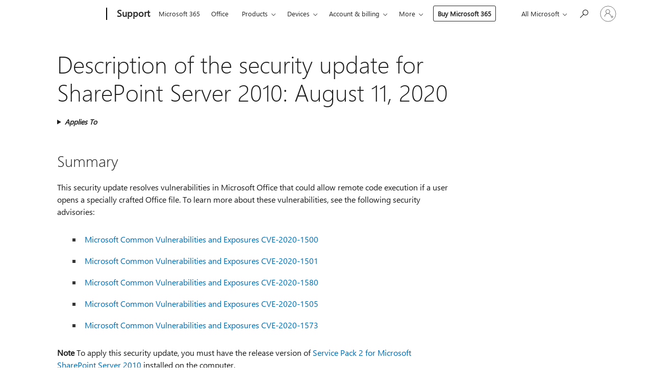

--- FILE ---
content_type: text/html; charset=utf-8
request_url: https://support.microsoft.com/en-us/topic/description-of-the-security-update-for-sharepoint-server-2010-august-11-2020-b03ad70c-bbed-1fc0-b662-ce37cbf67f92
body_size: 803461
content:

<!DOCTYPE html>
<html lang="en-US" dir="ltr">
<head>
	<meta charset="utf-8" />
	<meta name="viewport" content="width=device-width, initial-scale=1.0" />
	<title>Description of the security update for SharePoint Server 2010: August 11, 2020 - Microsoft Support</title>
	
	
		<link rel="canonical" href="https://support.microsoft.com/en-us/topic/description-of-the-security-update-for-sharepoint-server-2010-august-11-2020-b03ad70c-bbed-1fc0-b662-ce37cbf67f92" />

			<link rel="alternate" hreflang="ar-SA" href="https://support.microsoft.com/ar-sa/topic/%D9%88%D8%B5%D9%81-%D8%A7%D9%84%D8%AA%D8%AD%D8%AF%D9%8A%D8%AB-%D8%A7%D9%84%D8%A3%D9%85%D9%86%D9%8A-%D9%84-sharepoint-server-2010-11-%D8%A3%D8%BA%D8%B3%D8%B7%D8%B3-2020-b03ad70c-bbed-1fc0-b662-ce37cbf67f92" />
			<link rel="alternate" hreflang="bg-BG" href="https://support.microsoft.com/bg-bg/topic/%D0%BE%D0%BF%D0%B8%D1%81%D0%B0%D0%BD%D0%B8%D0%B5-%D0%BD%D0%B0-%D0%B0%D0%BA%D1%82%D1%83%D0%B0%D0%BB%D0%B8%D0%B7%D0%B0%D1%86%D0%B8%D1%8F%D1%82%D0%B0-%D0%BD%D0%B0-%D0%B7%D0%B0%D1%89%D0%B8%D1%82%D0%B0%D1%82%D0%B0-%D0%B7%D0%B0-sharepoint-server-2010-11-%D0%B0%D0%B2%D0%B3%D1%83%D1%81%D1%82-2020-%D0%B3-b03ad70c-bbed-1fc0-b662-ce37cbf67f92" />
			<link rel="alternate" hreflang="cs-CZ" href="https://support.microsoft.com/cs-cz/topic/popis-aktualizace-zabezpe%C4%8Den%C3%AD-pro-sharepoint-server-2010-11-srpna-2020-b03ad70c-bbed-1fc0-b662-ce37cbf67f92" />
			<link rel="alternate" hreflang="de-DE" href="https://support.microsoft.com/de-de/topic/hinweise-zum-sicherheitsupdate-f%C3%BCr-sharepoint-server-2010-11-august-2020-b03ad70c-bbed-1fc0-b662-ce37cbf67f92" />
			<link rel="alternate" hreflang="el-GR" href="https://support.microsoft.com/el-gr/topic/%CF%80%CE%B5%CF%81%CE%B9%CE%B3%CF%81%CE%B1%CF%86%CE%AE-%CF%84%CE%B7%CF%82-%CE%B5%CE%BD%CE%B7%CE%BC%CE%AD%CF%81%CF%89%CF%83%CE%B7%CF%82-%CE%B1%CF%83%CF%86%CE%B1%CE%BB%CE%B5%CE%AF%CE%B1%CF%82-%CE%B3%CE%B9%CE%B1-%CF%84%CE%BF%CE%BD-sharepoint-server-2010-11-%CE%B1%CF%85%CE%B3%CE%BF%CF%8D%CF%83%CF%84%CE%BF%CF%85-2020-b03ad70c-bbed-1fc0-b662-ce37cbf67f92" />
			<link rel="alternate" hreflang="en-AU" href="https://support.microsoft.com/en-au/topic/description-of-the-security-update-for-sharepoint-server-2010-august-11-2020-b03ad70c-bbed-1fc0-b662-ce37cbf67f92" />
			<link rel="alternate" hreflang="en-GB" href="https://support.microsoft.com/en-gb/topic/description-of-the-security-update-for-sharepoint-server-2010-august-11-2020-b03ad70c-bbed-1fc0-b662-ce37cbf67f92" />
			<link rel="alternate" hreflang="en-US" href="https://support.microsoft.com/en-us/topic/description-of-the-security-update-for-sharepoint-server-2010-august-11-2020-b03ad70c-bbed-1fc0-b662-ce37cbf67f92" />
			<link rel="alternate" hreflang="es-ES" href="https://support.microsoft.com/es-es/topic/descripci%C3%B3n-de-la-actualizaci%C3%B3n-de-seguridad-para-sharepoint-server-2010-11-de-agosto-de-2020-b03ad70c-bbed-1fc0-b662-ce37cbf67f92" />
			<link rel="alternate" hreflang="et-EE" href="https://support.microsoft.com/et-ee/topic/sharepoint-server-2010-turbev%C3%A4rskenduse-kirjeldus-11-august-2020-b03ad70c-bbed-1fc0-b662-ce37cbf67f92" />
			<link rel="alternate" hreflang="fr-FR" href="https://support.microsoft.com/fr-fr/topic/description-de-la-mise-%C3%A0-jour-de-s%C3%A9curit%C3%A9-pour-sharepoint-server-2010-dat%C3%A9e-du-11-ao%C3%BBt-2020-b03ad70c-bbed-1fc0-b662-ce37cbf67f92" />
			<link rel="alternate" hreflang="he-IL" href="https://support.microsoft.com/he-il/topic/%D7%AA%D7%99%D7%90%D7%95%D7%A8-%D7%A9%D7%9C-%D7%A2%D7%93%D7%9B%D7%95%D7%9F-%D7%90%D7%91%D7%98%D7%97%D7%94-%D7%A2%D7%91%D7%95%D7%A8-sharepoint-server-2010-11-%D7%91%D7%90%D7%95%D7%92%D7%95%D7%A1%D7%98-2020-b03ad70c-bbed-1fc0-b662-ce37cbf67f92" />
			<link rel="alternate" hreflang="hr-HR" href="https://support.microsoft.com/hr-hr/topic/opis-sigurnosnog-a%C5%BEuriranja-za-sharepoint-server-2010-kolovoz-11-2020-b03ad70c-bbed-1fc0-b662-ce37cbf67f92" />
			<link rel="alternate" hreflang="id-ID" href="https://support.microsoft.com/id-id/topic/deskripsi-pembaruan-keamanan-untuk-sharepoint-server-2010-11-agustus-2020-b03ad70c-bbed-1fc0-b662-ce37cbf67f92" />
			<link rel="alternate" hreflang="it-IT" href="https://support.microsoft.com/it-it/topic/descrizione-dell-aggiornamento-della-sicurezza-per-sharepoint-server-2010-11-agosto-2020-b03ad70c-bbed-1fc0-b662-ce37cbf67f92" />
			<link rel="alternate" hreflang="ja-JP" href="https://support.microsoft.com/ja-jp/topic/sharepoint-server-2010-%E3%81%AE%E3%82%BB%E3%82%AD%E3%83%A5%E3%83%AA%E3%83%86%E3%82%A3%E6%9B%B4%E6%96%B0%E3%83%97%E3%83%AD%E3%82%B0%E3%83%A9%E3%83%A0%E3%81%AB%E3%81%A4%E3%81%84%E3%81%A6-2020-%E5%B9%B4-8-%E6%9C%88-12-%E6%97%A5-b03ad70c-bbed-1fc0-b662-ce37cbf67f92" />
			<link rel="alternate" hreflang="ko-KR" href="https://support.microsoft.com/ko-kr/topic/sharepoint-server-2010%EC%9A%A9-%EB%B3%B4%EC%95%88-%EC%97%85%EB%8D%B0%EC%9D%B4%ED%8A%B8%EC%97%90-%EB%8C%80%ED%95%9C-%EC%84%A4%EB%AA%85-2020%EB%85%84-8%EC%9B%94-11%EC%9D%BC-b03ad70c-bbed-1fc0-b662-ce37cbf67f92" />
			<link rel="alternate" hreflang="lt-LT" href="https://support.microsoft.com/lt-lt/topic/-sharepoint-server-2010-saugos-naujinimo-apra%C5%A1as-2020-rugpj%C5%ABtis-11-b03ad70c-bbed-1fc0-b662-ce37cbf67f92" />
			<link rel="alternate" hreflang="lv-LV" href="https://support.microsoft.com/lv-lv/topic/sharepoint-server-2010-dro%C5%A1%C4%ABbas-atjaunin%C4%81juma-apraksts-2020-gada-11-augusts-b03ad70c-bbed-1fc0-b662-ce37cbf67f92" />
			<link rel="alternate" hreflang="nl-NL" href="https://support.microsoft.com/nl-nl/topic/beschrijving-van-de-beveiligingsupdate-voor-sharepoint-server-2010-11-augustus-2020-b03ad70c-bbed-1fc0-b662-ce37cbf67f92" />
			<link rel="alternate" hreflang="pl-PL" href="https://support.microsoft.com/pl-pl/topic/opis-aktualizacji-zabezpiecze%C5%84-dla-programu-sharepoint-server-2010-11-sierpnia-2020-b03ad70c-bbed-1fc0-b662-ce37cbf67f92" />
			<link rel="alternate" hreflang="pt-BR" href="https://support.microsoft.com/pt-br/topic/descri%C3%A7%C3%A3o-da-atualiza%C3%A7%C3%A3o-de-seguran%C3%A7a-do-sharepoint-server-2010-11-de-agosto-de-2020-b03ad70c-bbed-1fc0-b662-ce37cbf67f92" />
			<link rel="alternate" hreflang="pt-PT" href="https://support.microsoft.com/pt-pt/topic/descri%C3%A7%C3%A3o-da-atualiza%C3%A7%C3%A3o-de-seguran%C3%A7a-para-sharepoint-server-2010-11-de-agosto-de-2020-b03ad70c-bbed-1fc0-b662-ce37cbf67f92" />
			<link rel="alternate" hreflang="ro-RO" href="https://support.microsoft.com/ro-ro/topic/descrierea-actualiz%C4%83rii-de-securitate-pentru-sharepoint-server-2010-11-august-2020-b03ad70c-bbed-1fc0-b662-ce37cbf67f92" />
			<link rel="alternate" hreflang="ru-RU" href="https://support.microsoft.com/ru-ru/topic/%D0%BE%D0%BF%D0%B8%D1%81%D0%B0%D0%BD%D0%B8%D0%B5-%D0%BE%D0%B1%D0%BD%D0%BE%D0%B2%D0%BB%D0%B5%D0%BD%D0%B8%D1%8F-%D0%B4%D0%BB%D1%8F-%D1%81%D0%B8%D1%81%D1%82%D0%B5%D0%BC%D1%8B-%D0%B1%D0%B5%D0%B7%D0%BE%D0%BF%D0%B0%D1%81%D0%BD%D0%BE%D1%81%D1%82%D0%B8-sharepoint-server-2010-11-%D0%B0%D0%B2%D0%B3%D1%83%D1%81%D1%82%D0%B0-2020-%D0%B3-b03ad70c-bbed-1fc0-b662-ce37cbf67f92" />
			<link rel="alternate" hreflang="sk-SK" href="https://support.microsoft.com/sk-sk/topic/popis-aktualiz%C3%A1cie-zabezpe%C4%8Denia-pre-sharepoint-server-2010-11-august-2020-b03ad70c-bbed-1fc0-b662-ce37cbf67f92" />
			<link rel="alternate" hreflang="sl-SI" href="https://support.microsoft.com/sl-si/topic/opis-varnostne-posodobitve-za-sharepoint-server-2010-avgust-11-2020-b03ad70c-bbed-1fc0-b662-ce37cbf67f92" />
			<link rel="alternate" hreflang="sr-Latn-RS" href="https://support.microsoft.com/sr-latn-rs/topic/opis-bezbednosne-ispravke-za-sharepoint-server-2010-11-avgust-2020-b03ad70c-bbed-1fc0-b662-ce37cbf67f92" />
			<link rel="alternate" hreflang="sv-SE" href="https://support.microsoft.com/sv-se/topic/beskrivning-av-s%C3%A4kerhets-uppdateringen-f%C3%B6r-sharepoint-server-2010-11-augusti-2020-b03ad70c-bbed-1fc0-b662-ce37cbf67f92" />
			<link rel="alternate" hreflang="th-TH" href="https://support.microsoft.com/th-th/topic/%E0%B8%84%E0%B8%B3%E0%B8%AD%E0%B8%98%E0%B8%B4%E0%B8%9A%E0%B8%B2%E0%B8%A2%E0%B8%82%E0%B8%AD%E0%B8%87%E0%B8%81%E0%B8%B2%E0%B8%A3%E0%B8%AD%E0%B8%B1%E0%B8%9B%E0%B9%80%E0%B8%94%E0%B8%95%E0%B8%84%E0%B8%A7%E0%B8%B2%E0%B8%A1%E0%B8%9B%E0%B8%A5%E0%B8%AD%E0%B8%94%E0%B8%A0%E0%B8%B1%E0%B8%A2%E0%B8%AA%E0%B8%B3%E0%B8%AB%E0%B8%A3%E0%B8%B1%E0%B8%9A-sharepoint-server-%E0%B9%92%E0%B9%90%E0%B9%91%E0%B9%90-11-%E0%B8%AA%E0%B8%B4%E0%B8%87%E0%B8%AB%E0%B8%B2%E0%B8%84%E0%B8%A1%E0%B9%92%E0%B9%90%E0%B9%92%E0%B9%90-b03ad70c-bbed-1fc0-b662-ce37cbf67f92" />
			<link rel="alternate" hreflang="tr-TR" href="https://support.microsoft.com/tr-tr/topic/sharepoint-server-2010-g%C3%BCvenlik-g%C3%BCncelle%C5%9Ftirmesinin-a%C3%A7%C4%B1klamas%C4%B1-11-a%C4%9Fustos-2020-b03ad70c-bbed-1fc0-b662-ce37cbf67f92" />
			<link rel="alternate" hreflang="uk-UA" href="https://support.microsoft.com/uk-ua/topic/%D0%BE%D0%BF%D0%B8%D1%81-%D0%BE%D0%BD%D0%BE%D0%B2%D0%BB%D0%B5%D0%BD%D0%BD%D1%8F-%D1%81%D0%B8%D1%81%D1%82%D0%B5%D0%BC%D0%B8-%D0%B1%D0%B5%D0%B7%D0%BF%D0%B5%D0%BA%D0%B8-%D0%B4%D0%BB%D1%8F-sharepoint-server-2010-11-%D1%81%D0%B5%D1%80%D0%BF%D0%BD%D1%8F-2020-b03ad70c-bbed-1fc0-b662-ce37cbf67f92" />
			<link rel="alternate" hreflang="vi-VN" href="https://support.microsoft.com/vi-vn/topic/m%C3%B4-t%E1%BA%A3-v%E1%BB%81-b%E1%BA%A3n-c%E1%BA%ADp-nh%E1%BA%ADt-b%E1%BA%A3o-m%E1%BA%ADt-cho-sharepoint-server-2010-11-th%C3%A1ng-8-2020-b03ad70c-bbed-1fc0-b662-ce37cbf67f92" />
			<link rel="alternate" hreflang="zh-CN" href="https://support.microsoft.com/zh-cn/topic/sharepoint-server-2010-%E5%AE%89%E5%85%A8%E6%9B%B4%E6%96%B0%E8%AF%B4%E6%98%8E-2020-%E5%B9%B4-8-%E6%9C%88-11-%E6%97%A5-b03ad70c-bbed-1fc0-b662-ce37cbf67f92" />
			<link rel="alternate" hreflang="zh-HK" href="https://support.microsoft.com/zh-hk/topic/%E8%AA%AA%E6%98%8E-sharepoint-server-2010-%E5%AE%89%E5%85%A8%E6%80%A7%E6%9B%B4%E6%96%B0-2020-%E5%B9%B4-8-%E6%9C%88-11-%E6%97%A5-b03ad70c-bbed-1fc0-b662-ce37cbf67f92" />
			<link rel="alternate" hreflang="zh-TW" href="https://support.microsoft.com/zh-tw/topic/%E8%AA%AA%E6%98%8E-sharepoint-server-2010-%E5%AE%89%E5%85%A8%E6%80%A7%E6%9B%B4%E6%96%B0-2020-%E5%B9%B4-8-%E6%9C%88-11-%E6%97%A5-b03ad70c-bbed-1fc0-b662-ce37cbf67f92" />
	<meta name="awa-articleGuid" content="b03ad70c-bbed-1fc0-b662-ce37cbf67f92" />
	
	<meta name="description" content="Provides information about the SharePoint Server 2010 security update 4484498 that was released on August 11, 2020." />
	<meta name="firstPublishedDate" content="2020-08-05" />
	<meta name="lastPublishedDate" content="2021-01-20" />
	<meta name="commitId" content="27e4ff4bd28652a680761352d356094278dde41e" />
	<meta name="schemaName" content="ARTICLE" />
	<meta name="awa-schemaName" content="ARTICLE" />

	
	
	
	
	
	<meta name="search.description" content="Provides information about the SharePoint Server 2010 security update 4484498 that was released on August 11, 2020." />
	<meta name="search.IsOfficeDoc" content="true" />
	
	
	
	
	<meta name="search.products" content="88ab95bc-9503-f08e-a8e2-6e74cf2a1398" />
	
	
	
	<meta name="search.mkt" content="en-US" />

	<meta name="ms.product" content="88ab95bc-9503-f08e-a8e2-6e74cf2a1398" />
	<meta name="ms.productName" content="Microsoft SharePoint Server 2010 Service Pack 2" />
	<meta name="ms.lang" content="en" />
	<meta name="ms.loc" content="US" />
	<meta name="ms.ocpub.assetID" content="b03ad70c-bbed-1fc0-b662-ce37cbf67f92" />

	<meta name="awa-kb_id" content="4484498" />
	<meta name="awa-isContactUsAllowed" content="false" />
	<meta name="awa-asst" content="b03ad70c-bbed-1fc0-b662-ce37cbf67f92" />
	<meta name="awa-pageType" content="Article" />
	



	


<meta name="awa-env" content="Production" />
<meta name="awa-market" content="en-US" />
<meta name="awa-contentlang" content="en" />
<meta name="awa-userFlightingId" content="c812d889-819d-4d1f-91d9-8a36d1599d2d" />
<meta name="awa-expid" content="P-R-1753027-1-1;P-R-1087983-1-1;P-E-1693585-C1-3;P-E-1661482-2-3;P-E-1660511-C1-3;P-E-1656596-2-5;P-E-1551018-C1-8;P-E-1585233-C1-3;P-E-1570667-C1-4;P-E-1560750-C1-7;P-E-1554013-C1-6;P-E-1536917-C1-5;P-E-1526785-C1-5;P-E-1260007-C1-3;P-E-1247614-2-8;P-E-1046152-2-3;P-R-1545158-1-4;P-R-1426254-2-6;P-R-1392118-1-2;P-R-1245128-2-4;P-R-1235984-2-3;P-R-1211158-1-4;P-R-1150391-2-8;P-R-1150395-2-8;P-R-1150399-2-8;P-R-1150396-2-8;P-R-1150394-2-8;P-R-1150390-2-8;P-R-1150386-2-8;P-R-1146801-1-11;P-R-1141562-1-2;P-R-1141283-2-9;P-R-1136354-4-8;P-R-1119659-1-16;P-R-1119437-1-17;P-R-1116805-2-18;P-R-1116803-2-20;P-R-1114100-1-2;P-R-1100996-2-14;P-R-1096341-2-6;P-R-1089468-1-2;P-R-1085248-1-2;P-R-1072011-6-8;P-R-1033854-4-6;P-R-1029969-4-4;P-R-1020735-1-10;P-R-1018544-4-7;P-R-1009708-2-9;P-R-1005895-2-11;P-R-116475-1-23;P-R-113175-4-7;P-R-113174-1-2;P-R-110379-1-7;P-R-107838-1-7;P-R-106524-1-3;P-R-103787-2-5;P-R-101783-1-2;P-R-97577-1-5;P-R-97457-1-10;P-R-94390-1-2;P-R-94360-10-25;P-R-93416-1-3;P-R-90963-2-2;P-R-85265-4-8;P-R-73296-2-15" />
<meta name="awa-irisId" />
<meta name="awa-origindatacenter" content="Central US" />
<meta name="awa-variationid" content="ECS" />
<meta name="awa-prdct" content="office.com" />
<meta name="awa-stv" content="3.0.0-09ad8533cf0040dbd4a6c9c70c9689a2411c6a65&#x2B;09ad8533cf0040dbd4a6c9c70c9689a2411c6a65" />


 
	<meta name="awa-title" content="Description of the security update for SharePoint Server 2010: August 11, 2020 - Microsoft Support" />
	
	<meta name="awa-selfHelpExp" content="railbanner_m365" />
	<meta name="awa-dataBoundary" content="WW" />

	<link rel="stylesheet" href="/css/fonts/site-fonts.css?v=XWcxZPSEmN3tnHWAVMOFsAlPJq7aug49fUGb8saTNjw" />
	<link rel="stylesheet" href="/css/glyphs/glyphs.css?v=VOnvhT441Pay0WAKH5gdcXXigXpiuNbaQcI9DgXyoDE" />

	

    <link rel="dns-prefetch" href="https://aadcdn.msftauth.net" />
    <link rel="preconnect" href="https://aadcdn.msftauth.net" crossorigin=&quot;anonymous&quot; />
    <link rel="dns-prefetch" href="https://browser.events.data.microsoft.com" />
    <link rel="preconnect" href="https://browser.events.data.microsoft.com" crossorigin=&quot;anonymous&quot; />
    <link rel="dns-prefetch" href="https://c.s-microsoft.com" />
    <link rel="preconnect" href="https://c.s-microsoft.com" crossorigin=&quot;anonymous&quot; />
    <link rel="dns-prefetch" href="https://img-prod-cms-rt-microsoft-com.akamaized.net" />
    <link rel="preconnect" href="https://img-prod-cms-rt-microsoft-com.akamaized.net" crossorigin=&quot;anonymous&quot; />
    <link rel="dns-prefetch" href="https://js.monitor.azure.com" />
    <link rel="preconnect" href="https://js.monitor.azure.com" crossorigin=&quot;anonymous&quot; />
    <link rel="dns-prefetch" href="https://logincdn.msauth.net" />
    <link rel="preconnect" href="https://logincdn.msauth.net" crossorigin=&quot;anonymous&quot; />
    <link rel="dns-prefetch" href="https://mem.gfx.ms" />
    <link rel="preconnect" href="https://mem.gfx.ms" crossorigin=&quot;anonymous&quot; />
    <link rel="dns-prefetch" href="https://www.microsoft.com" />
    <link rel="preconnect" href="https://www.microsoft.com" crossorigin=&quot;anonymous&quot; />


	<link rel="stylesheet" href="/css/Article/article.css?v=0L89BVeP4I_vlf3G71MrPYAXM1CtRPw6ZcJwIduUvCA" />
	
	<link rel="stylesheet" href="/css/SearchBox/search-box.css?v=bybwzGBajHicVXspVs540UfV0swW0vCbOmBjBryj9N4" />
	<link rel="stylesheet" href="/css/sitewide/articleCss-overwrite.css?v=D0lQRoIlvFHSQBRTb-gAQ5KkFe8B8NuSoliBjnT5xZ4" />
	
	
	<link rel="stylesheet" href="/css/MeControlCallout/teaching-callout.css?v=690pjf05o15fVEafEpUwgaF8vqVfOkp5wP1Jl9gE99U" />
	
	<noscript>
		<link rel="stylesheet" href="/css/Article/article.noscript.css?v=88-vV8vIkcKpimEKjULkqpt8CxdXf5avAeGxsHgVOO0" />
	</noscript>

	<link rel="stylesheet" href="/css/promotionbanner/promotion-banner.css?v=cAmflE3c6Gw7niTOiMPEie9MY87yDE2mSl3DO7_jZRI" media="none" onload="this.media=&#x27;all&#x27;" /><noscript><link href="/css/promotionbanner/promotion-banner.css?v=cAmflE3c6Gw7niTOiMPEie9MY87yDE2mSl3DO7_jZRI" rel="stylesheet"></noscript>
	
	<link rel="stylesheet" href="/css/ArticleSupportBridge/article-support-bridge.css?v=R_P0TJvD9HoRHQBEdvBR1WhNn7dSbvOYWmVA9taxbpM" media="none" onload="this.media=&#x27;all&#x27;" /><noscript><link href="/css/ArticleSupportBridge/article-support-bridge.css?v=R_P0TJvD9HoRHQBEdvBR1WhNn7dSbvOYWmVA9taxbpM" rel="stylesheet"></noscript>
	<link rel="stylesheet" href="/css/StickyFeedback/sticky-feedback.css?v=cMfNdAUue7NxZUj3dIt_v5DIuzmw9ohJW109iXQpWnI" media="none" onload="this.media=&#x27;all&#x27;" /><noscript><link href="/css/StickyFeedback/sticky-feedback.css?v=cMfNdAUue7NxZUj3dIt_v5DIuzmw9ohJW109iXQpWnI" rel="stylesheet"></noscript>
	<link rel="stylesheet" href="/css/feedback/feedback.css?v=Rkcw_yfLWOMtOcWOljMOiZgymMcrG0GDpo4Lf-TUzPo" media="none" onload="this.media=&#x27;all&#x27;" /><noscript><link href="/css/feedback/feedback.css?v=Rkcw_yfLWOMtOcWOljMOiZgymMcrG0GDpo4Lf-TUzPo" rel="stylesheet"></noscript>
	
	

	<link rel="apple-touch-icon" sizes="180x180" href="/apple-touch-icon.png">
<link rel="icon" type="image/png" sizes="32x32" href="/favicon-32x32.png">
<link rel="icon" type="image/png" sizes="16x16" href="/favicon-16x16.png">


	
        <link rel="stylesheet" href="https://www.microsoft.com/onerfstatics/marketingsites-wcus-prod/west-european/shell/_scrf/css/themes=default.device=uplevel_web_pc/63-57d110/c9-be0100/a6-e969ef/43-9f2e7c/82-8b5456/a0-5d3913/4f-460e79/ae-f1ac0c?ver=2.0&amp;_cf=02242021_3231" type="text/css" media="all" />
    

	
	
	<script type="text/javascript">
		var OOGlobal = {
			BaseDomain: location.protocol + "//" + location.host,
			Culture: "en-US",
			Language: "en",
			LCID: "1033",
			IsAuthenticated: "False",
			WebAppUrl: "https://office.com/start",
			GUID: "b03ad70c-bbed-1fc0-b662-ce37cbf67f92",
			Platform: navigator.platform,
			MixOembedUrl: "https://mix.office.com/oembed/",
			MixWatchUrl: "https://mix.office.com/watch/"
		};
	</script>

	
		


<script type="text/javascript">
	(function () {
		var creativeReady = false;
		var isSilentSignInComplete = false;
		var authInfo = {
			authType: "None",
			puid: "",
			tenantId: "",
			isAdult: true
			};

		var renderPromotion = function (dataBoundary) {
			if (creativeReady && isSilentSignInComplete) {
				window.UcsCreative.renderTemplate({
					partnerId: "7bb7e07d-3e57-4ee3-b78f-26a4292b841a",
					shouldSetUcsMuid: true,
					dataBoundary: dataBoundary,
					attributes: {
						placement: "88000534",
						locale: "en-us",
						country: "us",
						scs_ecsFlightId: "P-R-1753027-1;P-R-1087983-1;P-E-1693585-C1;P-E-1661482-2;P-E-1660511-C1;P-E-1656596-2;P-E-1551018-C1;P-E-1585233-C1;P-E-1570667-C1;P-E-1560750-C1;P-E-1554013-C1;P-E-1536917-C1;P-E-1526785-C1;P-E-1260007-C1;P-E-1247614-2;P-E-1046152-2;P-R-1545158-1;P-R-1426254-2;P-R-1392118-1;P-R-1245128-2;P-R-1235984-2;P-R-1211158-1;P-R-1150391-2;P-R-1150395-2;P-R-1150399-2;P-R-1150396-2;P-R-1150394-2;P-R-1150390-2;P-R-1150386-2;P-R-1146801-1;P-R-1141562-1;P-R-1141283-2;P-R-1136354-4;P-R-1119659-1;P-R-1119437-1;P-R-1116805-2;P-R-1116803-2;P-R-1114100-1;P-R-1100996-2;P-R-1096341-2;P-R-1089468-1;P-R-1085248-1;P-R-1072011-6;P-R-1033854-4;P-R-1029969-4;P-R-1020735-1;P-R-1018544-4;P-R-1009708-2;P-R-1005895-2;P-R-116475-1;P-R-113175-4;P-R-113174-1;P-R-110379-1;P-R-107838-1;P-R-106524-1;P-R-103787-2;P-R-101783-1;P-R-97577-1;P-R-97457-1;P-R-94390-1;P-R-94360-10;P-R-93416-1;P-R-90963-2;P-R-85265-4;P-R-73296-2",
						SCS_promotionCategory: "uhfbuybutton;railbanner_m365",
						articleType: "railbanner_m365",
						operatingSystem: "Mac",
						authType: authInfo.authType,
						PUID: authInfo.puid,
						TenantId: authInfo.tenantId,
                        TOPT: "",
                        AdditionalBannerId: "ucsRailInlineContainer",
					}
				});
			}
		};

		window.document.addEventListener('ucsCreativeRendered', function () {
			if (typeof window.initPromotionLogger !== 'undefined') {
				window.initPromotionLogger();
			}
		});

		window.document.addEventListener('ucsCreativeReady', function () {
			creativeReady = true;
			renderPromotion("WW");
		});

		if (!isSilentSignInComplete) {
			window.document.addEventListener('silentSignInComplete', function (event) {
				if (event.detail && event.detail.puid) {
					authInfo.isAdult = event.detail.isAdult;
					authInfo.authType = event.detail.authType;
					authInfo.puid = event.detail.puid;
					authInfo.tenantId = event.detail.account.tenantId;
				}

				isSilentSignInComplete = true;
				renderPromotion(event.detail.dataBoundary);
			});
		}
	})();
</script>

<script type="text/javascript" defer src="/lib/ucs/dist/ucsCreativeService.js?v=RNwXI4r6IRH1mrd2dPPGZEYOQnUcs8HAddnyceXlw88"></script>
	

	<script>
		if (window.location.search) {
			var params = new URLSearchParams(window.location.search);
			if (params.has('action') && params.get('action') === 'download'){
				params.delete('action');
			}

			history.replaceState({}, '', window.location.pathname + (params.toString() ? '?' + params.toString() : ''));
		}
	</script>


</head>
<body class="supCont ocArticle">
	<div id="ocBodyWrapper">
		

		<div class="ucsUhfContainer"></div>

		
            <div id="headerArea" class="uhf"  data-m='{"cN":"headerArea","cT":"Area_coreuiArea","id":"a1Body","sN":1,"aN":"Body"}'>
                <div id="headerRegion"      data-region-key="headerregion" data-m='{"cN":"headerRegion","cT":"Region_coreui-region","id":"r1a1","sN":1,"aN":"a1"}' >

    <div  id="headerUniversalHeader" data-m='{"cN":"headerUniversalHeader","cT":"Module_coreui-universalheader","id":"m1r1a1","sN":1,"aN":"r1a1"}'  data-module-id="Category|headerRegion|coreui-region|headerUniversalHeader|coreui-universalheader">
        






        <a id="uhfSkipToMain" class="m-skip-to-main" href="javascript:void(0)" data-href="#supArticleContent" tabindex="0" data-m='{"cN":"Skip to content_nonnav","id":"nn1m1r1a1","sN":1,"aN":"m1r1a1"}'>Skip to main content</a>


<header class="c-uhfh context-uhf no-js c-sgl-stck c-category-header " itemscope="itemscope" data-header-footprint="/SMCConvergence/ContextualHeader-Site, fromService: True"   data-magict="true"   itemtype="http://schema.org/Organization">
    <div class="theme-light js-global-head f-closed  global-head-cont" data-m='{"cN":"Universal Header_cont","cT":"Container","id":"c2m1r1a1","sN":2,"aN":"m1r1a1"}'>
        <div class="c-uhfh-gcontainer-st">
            <button type="button" class="c-action-trigger c-glyph glyph-global-nav-button" aria-label="All Microsoft expand to see list of Microsoft products and services" initialState-label="All Microsoft expand to see list of Microsoft products and services" toggleState-label="Close All Microsoft list" aria-expanded="false" data-m='{"cN":"Mobile menu button_nonnav","id":"nn1c2m1r1a1","sN":1,"aN":"c2m1r1a1"}'></button>
            <button type="button" class="c-action-trigger c-glyph glyph-arrow-htmllegacy c-close-search" aria-label="Close search" aria-expanded="false" data-m='{"cN":"Close Search_nonnav","id":"nn2c2m1r1a1","sN":2,"aN":"c2m1r1a1"}'></button>
                    <a id="uhfLogo" class="c-logo c-sgl-stk-uhfLogo" itemprop="url" href="https://www.microsoft.com" aria-label="Microsoft" data-m='{"cN":"GlobalNav_Logo_cont","cT":"Container","id":"c3c2m1r1a1","sN":3,"aN":"c2m1r1a1"}'>
                        <img alt="" itemprop="logo" class="c-image" src="https://uhf.microsoft.com/images/microsoft/RE1Mu3b.png" role="presentation" aria-hidden="true" />
                        <span itemprop="name" role="presentation" aria-hidden="true">Microsoft</span>
                    </a>
            <div class="f-mobile-title">
                <button type="button" class="c-action-trigger c-glyph glyph-chevron-left" aria-label="See more menu options" data-m='{"cN":"Mobile back button_nonnav","id":"nn4c2m1r1a1","sN":4,"aN":"c2m1r1a1"}'></button>
                <span data-global-title="Microsoft home" class="js-mobile-title">Support</span>
                <button type="button" class="c-action-trigger c-glyph glyph-chevron-right" aria-label="See more menu options" data-m='{"cN":"Mobile forward button_nonnav","id":"nn5c2m1r1a1","sN":5,"aN":"c2m1r1a1"}'></button>
            </div>
                    <div class="c-show-pipe x-hidden-vp-mobile-st">
                        <a id="uhfCatLogo" class="c-logo c-cat-logo" href="https://support.microsoft.com/en-us" aria-label="Support" itemprop="url" data-m='{"cN":"CatNav_Support_nav","id":"n6c2m1r1a1","sN":6,"aN":"c2m1r1a1"}'>
                                <span>Support</span>
                        </a>
                    </div>
                <div class="cat-logo-button-cont x-hidden">
                        <button type="button" id="uhfCatLogoButton" class="c-cat-logo-button x-hidden" aria-expanded="false" aria-label="Support" data-m='{"cN":"Support_nonnav","id":"nn7c2m1r1a1","sN":7,"aN":"c2m1r1a1"}'>
                            Support
                        </button>
                </div>



                    <nav id="uhf-g-nav" aria-label="Contextual menu" class="c-uhfh-gnav" data-m='{"cN":"Category nav_cont","cT":"Container","id":"c8c2m1r1a1","sN":8,"aN":"c2m1r1a1"}'>
            <ul class="js-paddle-items">
                    <li class="single-link js-nav-menu x-hidden-none-mobile-vp uhf-menu-item">
                        <a class="c-uhf-nav-link" href="https://support.microsoft.com/en-us" data-m='{"cN":"CatNav_Home_nav","id":"n1c8c2m1r1a1","sN":1,"aN":"c8c2m1r1a1"}' > Home </a>
                    </li>
                                        <li class="single-link js-nav-menu uhf-menu-item">
                            <a id="c-shellmenu_0" class="c-uhf-nav-link" href="https://www.microsoft.com/microsoft-365?ocid=cmmttvzgpuy" data-m='{"id":"n2c8c2m1r1a1","sN":2,"aN":"c8c2m1r1a1"}'>Microsoft 365</a>
                        </li>
                        <li class="single-link js-nav-menu uhf-menu-item">
                            <a id="c-shellmenu_1" class="c-uhf-nav-link" href="https://www.microsoft.com/microsoft-365/microsoft-office?ocid=cmml7tr0rib" data-m='{"id":"n3c8c2m1r1a1","sN":3,"aN":"c8c2m1r1a1"}'>Office</a>
                        </li>
                        <li class="nested-menu uhf-menu-item">
                            <div class="c-uhf-menu js-nav-menu">
                                <button type="button" id="c-shellmenu_2"  aria-expanded="false" data-m='{"id":"nn4c8c2m1r1a1","sN":4,"aN":"c8c2m1r1a1"}'>Products</button>

                                <ul class="" data-class-idn="" aria-hidden="true" data-m='{"cT":"Container","id":"c5c8c2m1r1a1","sN":5,"aN":"c8c2m1r1a1"}'>
        <li class="js-nav-menu single-link" data-m='{"cT":"Container","id":"c1c5c8c2m1r1a1","sN":1,"aN":"c5c8c2m1r1a1"}'>
            <a id="c-shellmenu_3" class="js-subm-uhf-nav-link" href="https://support.microsoft.com/en-us/microsoft-365" data-m='{"id":"n1c1c5c8c2m1r1a1","sN":1,"aN":"c1c5c8c2m1r1a1"}'>Microsoft 365</a>
            
        </li>
        <li class="js-nav-menu single-link" data-m='{"cT":"Container","id":"c2c5c8c2m1r1a1","sN":2,"aN":"c5c8c2m1r1a1"}'>
            <a id="c-shellmenu_4" class="js-subm-uhf-nav-link" href="https://support.microsoft.com/en-us/outlook" data-m='{"id":"n1c2c5c8c2m1r1a1","sN":1,"aN":"c2c5c8c2m1r1a1"}'>Outlook</a>
            
        </li>
        <li class="js-nav-menu single-link" data-m='{"cT":"Container","id":"c3c5c8c2m1r1a1","sN":3,"aN":"c5c8c2m1r1a1"}'>
            <a id="c-shellmenu_5" class="js-subm-uhf-nav-link" href="https://support.microsoft.com/en-us/teams" data-m='{"id":"n1c3c5c8c2m1r1a1","sN":1,"aN":"c3c5c8c2m1r1a1"}'>Microsoft Teams</a>
            
        </li>
        <li class="js-nav-menu single-link" data-m='{"cT":"Container","id":"c4c5c8c2m1r1a1","sN":4,"aN":"c5c8c2m1r1a1"}'>
            <a id="c-shellmenu_6" class="js-subm-uhf-nav-link" href="https://support.microsoft.com/en-us/onedrive" data-m='{"id":"n1c4c5c8c2m1r1a1","sN":1,"aN":"c4c5c8c2m1r1a1"}'>OneDrive</a>
            
        </li>
        <li class="js-nav-menu single-link" data-m='{"cT":"Container","id":"c5c5c8c2m1r1a1","sN":5,"aN":"c5c8c2m1r1a1"}'>
            <a id="c-shellmenu_7" class="js-subm-uhf-nav-link" href="https://support.microsoft.com/en-us/microsoft-copilot" data-m='{"id":"n1c5c5c8c2m1r1a1","sN":1,"aN":"c5c5c8c2m1r1a1"}'>Microsoft Copilot</a>
            
        </li>
        <li class="js-nav-menu single-link" data-m='{"cT":"Container","id":"c6c5c8c2m1r1a1","sN":6,"aN":"c5c8c2m1r1a1"}'>
            <a id="c-shellmenu_8" class="js-subm-uhf-nav-link" href="https://support.microsoft.com/en-us/onenote" data-m='{"id":"n1c6c5c8c2m1r1a1","sN":1,"aN":"c6c5c8c2m1r1a1"}'>OneNote</a>
            
        </li>
        <li class="js-nav-menu single-link" data-m='{"cT":"Container","id":"c7c5c8c2m1r1a1","sN":7,"aN":"c5c8c2m1r1a1"}'>
            <a id="c-shellmenu_9" class="js-subm-uhf-nav-link" href="https://support.microsoft.com/en-us/windows" data-m='{"id":"n1c7c5c8c2m1r1a1","sN":1,"aN":"c7c5c8c2m1r1a1"}'>Windows</a>
            
        </li>
        <li class="js-nav-menu single-link" data-m='{"cT":"Container","id":"c8c5c8c2m1r1a1","sN":8,"aN":"c5c8c2m1r1a1"}'>
            <a id="c-shellmenu_10" class="js-subm-uhf-nav-link" href="https://support.microsoft.com/en-us/all-products" data-m='{"id":"n1c8c5c8c2m1r1a1","sN":1,"aN":"c8c5c8c2m1r1a1"}'>more ...</a>
            
        </li>
                                                    
                                </ul>
                            </div>
                        </li>                        <li class="nested-menu uhf-menu-item">
                            <div class="c-uhf-menu js-nav-menu">
                                <button type="button" id="c-shellmenu_11"  aria-expanded="false" data-m='{"id":"nn6c8c2m1r1a1","sN":6,"aN":"c8c2m1r1a1"}'>Devices</button>

                                <ul class="" data-class-idn="" aria-hidden="true" data-m='{"cT":"Container","id":"c7c8c2m1r1a1","sN":7,"aN":"c8c2m1r1a1"}'>
        <li class="js-nav-menu single-link" data-m='{"cT":"Container","id":"c1c7c8c2m1r1a1","sN":1,"aN":"c7c8c2m1r1a1"}'>
            <a id="c-shellmenu_12" class="js-subm-uhf-nav-link" href="https://support.microsoft.com/en-us/surface" data-m='{"id":"n1c1c7c8c2m1r1a1","sN":1,"aN":"c1c7c8c2m1r1a1"}'>Surface</a>
            
        </li>
        <li class="js-nav-menu single-link" data-m='{"cT":"Container","id":"c2c7c8c2m1r1a1","sN":2,"aN":"c7c8c2m1r1a1"}'>
            <a id="c-shellmenu_13" class="js-subm-uhf-nav-link" href="https://support.microsoft.com/en-us/pc-accessories" data-m='{"id":"n1c2c7c8c2m1r1a1","sN":1,"aN":"c2c7c8c2m1r1a1"}'>PC Accessories</a>
            
        </li>
        <li class="js-nav-menu single-link" data-m='{"cT":"Container","id":"c3c7c8c2m1r1a1","sN":3,"aN":"c7c8c2m1r1a1"}'>
            <a id="c-shellmenu_14" class="js-subm-uhf-nav-link" href="https://support.xbox.com/" data-m='{"id":"n1c3c7c8c2m1r1a1","sN":1,"aN":"c3c7c8c2m1r1a1"}'>Xbox</a>
            
        </li>
        <li class="js-nav-menu single-link" data-m='{"cT":"Container","id":"c4c7c8c2m1r1a1","sN":4,"aN":"c7c8c2m1r1a1"}'>
            <a id="c-shellmenu_15" class="js-subm-uhf-nav-link" href="https://support.xbox.com/help/games-apps/my-games-apps/all-about-pc-gaming" data-m='{"id":"n1c4c7c8c2m1r1a1","sN":1,"aN":"c4c7c8c2m1r1a1"}'>PC Gaming</a>
            
        </li>
        <li class="js-nav-menu single-link" data-m='{"cT":"Container","id":"c5c7c8c2m1r1a1","sN":5,"aN":"c7c8c2m1r1a1"}'>
            <a id="c-shellmenu_16" class="js-subm-uhf-nav-link" href="https://docs.microsoft.com/hololens/" data-m='{"id":"n1c5c7c8c2m1r1a1","sN":1,"aN":"c5c7c8c2m1r1a1"}'>HoloLens</a>
            
        </li>
        <li class="js-nav-menu single-link" data-m='{"cT":"Container","id":"c6c7c8c2m1r1a1","sN":6,"aN":"c7c8c2m1r1a1"}'>
            <a id="c-shellmenu_17" class="js-subm-uhf-nav-link" href="https://learn.microsoft.com/surface-hub/" data-m='{"id":"n1c6c7c8c2m1r1a1","sN":1,"aN":"c6c7c8c2m1r1a1"}'>Surface Hub</a>
            
        </li>
        <li class="js-nav-menu single-link" data-m='{"cT":"Container","id":"c7c7c8c2m1r1a1","sN":7,"aN":"c7c8c2m1r1a1"}'>
            <a id="c-shellmenu_18" class="js-subm-uhf-nav-link" href="https://support.microsoft.com/en-us/warranty" data-m='{"id":"n1c7c7c8c2m1r1a1","sN":1,"aN":"c7c7c8c2m1r1a1"}'>Hardware warranties</a>
            
        </li>
                                                    
                                </ul>
                            </div>
                        </li>                        <li class="nested-menu uhf-menu-item">
                            <div class="c-uhf-menu js-nav-menu">
                                <button type="button" id="c-shellmenu_19"  aria-expanded="false" data-m='{"id":"nn8c8c2m1r1a1","sN":8,"aN":"c8c2m1r1a1"}'>Account &amp; billing</button>

                                <ul class="" data-class-idn="" aria-hidden="true" data-m='{"cT":"Container","id":"c9c8c2m1r1a1","sN":9,"aN":"c8c2m1r1a1"}'>
        <li class="js-nav-menu single-link" data-m='{"cT":"Container","id":"c1c9c8c2m1r1a1","sN":1,"aN":"c9c8c2m1r1a1"}'>
            <a id="c-shellmenu_20" class="js-subm-uhf-nav-link" href="https://support.microsoft.com/en-us/account" data-m='{"id":"n1c1c9c8c2m1r1a1","sN":1,"aN":"c1c9c8c2m1r1a1"}'>Account</a>
            
        </li>
        <li class="js-nav-menu single-link" data-m='{"cT":"Container","id":"c2c9c8c2m1r1a1","sN":2,"aN":"c9c8c2m1r1a1"}'>
            <a id="c-shellmenu_21" class="js-subm-uhf-nav-link" href="https://support.microsoft.com/en-us/microsoft-store-and-billing" data-m='{"id":"n1c2c9c8c2m1r1a1","sN":1,"aN":"c2c9c8c2m1r1a1"}'>Microsoft Store &amp; billing</a>
            
        </li>
                                                    
                                </ul>
                            </div>
                        </li>                        <li class="nested-menu uhf-menu-item">
                            <div class="c-uhf-menu js-nav-menu">
                                <button type="button" id="c-shellmenu_22"  aria-expanded="false" data-m='{"id":"nn10c8c2m1r1a1","sN":10,"aN":"c8c2m1r1a1"}'>Resources</button>

                                <ul class="" data-class-idn="" aria-hidden="true" data-m='{"cT":"Container","id":"c11c8c2m1r1a1","sN":11,"aN":"c8c2m1r1a1"}'>
        <li class="js-nav-menu single-link" data-m='{"cT":"Container","id":"c1c11c8c2m1r1a1","sN":1,"aN":"c11c8c2m1r1a1"}'>
            <a id="c-shellmenu_23" class="js-subm-uhf-nav-link" href="https://support.microsoft.com/en-us/whats-new" data-m='{"id":"n1c1c11c8c2m1r1a1","sN":1,"aN":"c1c11c8c2m1r1a1"}'>What&#39;s new</a>
            
        </li>
        <li class="js-nav-menu single-link" data-m='{"cT":"Container","id":"c2c11c8c2m1r1a1","sN":2,"aN":"c11c8c2m1r1a1"}'>
            <a id="c-shellmenu_24" class="js-subm-uhf-nav-link" href="https://answers.microsoft.com/lang" data-m='{"id":"n1c2c11c8c2m1r1a1","sN":1,"aN":"c2c11c8c2m1r1a1"}'>Community forums</a>
            
        </li>
        <li class="js-nav-menu single-link" data-m='{"cT":"Container","id":"c3c11c8c2m1r1a1","sN":3,"aN":"c11c8c2m1r1a1"}'>
            <a id="c-shellmenu_25" class="js-subm-uhf-nav-link" href="https://portal.office.com/AdminPortal#/support" data-m='{"id":"n1c3c11c8c2m1r1a1","sN":1,"aN":"c3c11c8c2m1r1a1"}'>Microsoft 365 Admins</a>
            
        </li>
        <li class="js-nav-menu single-link" data-m='{"cT":"Container","id":"c4c11c8c2m1r1a1","sN":4,"aN":"c11c8c2m1r1a1"}'>
            <a id="c-shellmenu_26" class="js-subm-uhf-nav-link" href="https://go.microsoft.com/fwlink/?linkid=2224585" data-m='{"id":"n1c4c11c8c2m1r1a1","sN":1,"aN":"c4c11c8c2m1r1a1"}'>Small Business Portal</a>
            
        </li>
        <li class="js-nav-menu single-link" data-m='{"cT":"Container","id":"c5c11c8c2m1r1a1","sN":5,"aN":"c11c8c2m1r1a1"}'>
            <a id="c-shellmenu_27" class="js-subm-uhf-nav-link" href="https://developer.microsoft.com/" data-m='{"id":"n1c5c11c8c2m1r1a1","sN":1,"aN":"c5c11c8c2m1r1a1"}'>Developer</a>
            
        </li>
        <li class="js-nav-menu single-link" data-m='{"cT":"Container","id":"c6c11c8c2m1r1a1","sN":6,"aN":"c11c8c2m1r1a1"}'>
            <a id="c-shellmenu_28" class="js-subm-uhf-nav-link" href="https://support.microsoft.com/en-us/education" data-m='{"id":"n1c6c11c8c2m1r1a1","sN":1,"aN":"c6c11c8c2m1r1a1"}'>Education</a>
            
        </li>
        <li class="js-nav-menu single-link" data-m='{"cT":"Container","id":"c7c11c8c2m1r1a1","sN":7,"aN":"c11c8c2m1r1a1"}'>
            <a id="c-shellmenu_29" class="js-subm-uhf-nav-link" href="https://www.microsoft.com/reportascam/" data-m='{"id":"n1c7c11c8c2m1r1a1","sN":1,"aN":"c7c11c8c2m1r1a1"}'>Report a support scam</a>
            
        </li>
        <li class="js-nav-menu single-link" data-m='{"cT":"Container","id":"c8c11c8c2m1r1a1","sN":8,"aN":"c11c8c2m1r1a1"}'>
            <a id="c-shellmenu_30" class="js-subm-uhf-nav-link" href="https://support.microsoft.com/en-us/surface/cbc47825-19b9-4786-8088-eb9963d780d3" data-m='{"id":"n1c8c11c8c2m1r1a1","sN":1,"aN":"c8c11c8c2m1r1a1"}'>Product safety</a>
            
        </li>
                                                    
                                </ul>
                            </div>
                        </li>

                <li id="overflow-menu" class="overflow-menu x-hidden uhf-menu-item">
                        <div class="c-uhf-menu js-nav-menu">
        <button data-m='{"pid":"More","id":"nn12c8c2m1r1a1","sN":12,"aN":"c8c2m1r1a1"}' type="button" aria-label="More" aria-expanded="false">More</button>
        <ul id="overflow-menu-list" aria-hidden="true" class="overflow-menu-list">
        </ul>
    </div>

                </li>
                                    <li class="single-link js-nav-menu" id="c-uhf-nav-cta">
                        <a id="buyInstallButton" class="c-uhf-nav-link" href="https://go.microsoft.com/fwlink/?linkid=849747" data-m='{"cN":"CatNav_cta_Buy Microsoft 365_nav","id":"n13c8c2m1r1a1","sN":13,"aN":"c8c2m1r1a1"}'>Buy Microsoft 365</a>
                    </li>
            </ul>
            
        </nav>


            <div class="c-uhfh-actions" data-m='{"cN":"Header actions_cont","cT":"Container","id":"c9c2m1r1a1","sN":9,"aN":"c2m1r1a1"}'>
                <div class="wf-menu">        <nav id="uhf-c-nav" aria-label="All Microsoft menu" data-m='{"cN":"GlobalNav_cont","cT":"Container","id":"c1c9c2m1r1a1","sN":1,"aN":"c9c2m1r1a1"}'>
            <ul class="js-paddle-items">
                <li>
                    <div class="c-uhf-menu js-nav-menu">
                        <button type="button" class="c-button-logo all-ms-nav" aria-expanded="false" data-m='{"cN":"GlobalNav_More_nonnav","id":"nn1c1c9c2m1r1a1","sN":1,"aN":"c1c9c2m1r1a1"}'> <span>All Microsoft</span></button>
                        <ul class="f-multi-column f-multi-column-6" aria-hidden="true" data-m='{"cN":"More_cont","cT":"Container","id":"c2c1c9c2m1r1a1","sN":2,"aN":"c1c9c2m1r1a1"}'>
                                    <li class="c-w0-contr">
            <h2 class="c-uhf-sronly">Global</h2>
            <ul class="c-w0">
        <li class="js-nav-menu single-link" data-m='{"cN":"M365_cont","cT":"Container","id":"c1c2c1c9c2m1r1a1","sN":1,"aN":"c2c1c9c2m1r1a1"}'>
            <a id="shellmenu_31" class="js-subm-uhf-nav-link" href="https://www.microsoft.com/microsoft-365" data-m='{"cN":"W0Nav_M365_nav","id":"n1c1c2c1c9c2m1r1a1","sN":1,"aN":"c1c2c1c9c2m1r1a1"}'>Microsoft 365</a>
            
        </li>
        <li class="js-nav-menu single-link" data-m='{"cN":"Teams_cont","cT":"Container","id":"c2c2c1c9c2m1r1a1","sN":2,"aN":"c2c1c9c2m1r1a1"}'>
            <a id="l0_Teams" class="js-subm-uhf-nav-link" href="https://www.microsoft.com/en-us/microsoft-teams/group-chat-software" data-m='{"cN":"W0Nav_Teams_nav","id":"n1c2c2c1c9c2m1r1a1","sN":1,"aN":"c2c2c1c9c2m1r1a1"}'>Teams</a>
            
        </li>
        <li class="js-nav-menu single-link" data-m='{"cN":"Copilot_cont","cT":"Container","id":"c3c2c1c9c2m1r1a1","sN":3,"aN":"c2c1c9c2m1r1a1"}'>
            <a id="shellmenu_33" class="js-subm-uhf-nav-link" href="https://copilot.microsoft.com/" data-m='{"cN":"W0Nav_Copilot_nav","id":"n1c3c2c1c9c2m1r1a1","sN":1,"aN":"c3c2c1c9c2m1r1a1"}'>Copilot</a>
            
        </li>
        <li class="js-nav-menu single-link" data-m='{"cN":"Windows_cont","cT":"Container","id":"c4c2c1c9c2m1r1a1","sN":4,"aN":"c2c1c9c2m1r1a1"}'>
            <a id="shellmenu_34" class="js-subm-uhf-nav-link" href="https://www.microsoft.com/en-us/windows/" data-m='{"cN":"W0Nav_Windows_nav","id":"n1c4c2c1c9c2m1r1a1","sN":1,"aN":"c4c2c1c9c2m1r1a1"}'>Windows</a>
            
        </li>
        <li class="js-nav-menu single-link" data-m='{"cN":"Surface_cont","cT":"Container","id":"c5c2c1c9c2m1r1a1","sN":5,"aN":"c2c1c9c2m1r1a1"}'>
            <a id="shellmenu_35" class="js-subm-uhf-nav-link" href="https://www.microsoft.com/surface" data-m='{"cN":"W0Nav_Surface_nav","id":"n1c5c2c1c9c2m1r1a1","sN":1,"aN":"c5c2c1c9c2m1r1a1"}'>Surface</a>
            
        </li>
        <li class="js-nav-menu single-link" data-m='{"cN":"Xbox_cont","cT":"Container","id":"c6c2c1c9c2m1r1a1","sN":6,"aN":"c2c1c9c2m1r1a1"}'>
            <a id="shellmenu_36" class="js-subm-uhf-nav-link" href="https://www.xbox.com/" data-m='{"cN":"W0Nav_Xbox_nav","id":"n1c6c2c1c9c2m1r1a1","sN":1,"aN":"c6c2c1c9c2m1r1a1"}'>Xbox</a>
            
        </li>
        <li class="js-nav-menu single-link" data-m='{"cN":"Deals_cont","cT":"Container","id":"c7c2c1c9c2m1r1a1","sN":7,"aN":"c2c1c9c2m1r1a1"}'>
            <a id="shellmenu_37" class="js-subm-uhf-nav-link" href="https://www.microsoft.com/en-us/store/b/sale?icid=DSM_TopNavDeals" data-m='{"cN":"W0Nav_Deals_nav","id":"n1c7c2c1c9c2m1r1a1","sN":1,"aN":"c7c2c1c9c2m1r1a1"}'>Deals</a>
            
        </li>
        <li class="js-nav-menu single-link" data-m='{"cN":"Small Business_cont","cT":"Container","id":"c8c2c1c9c2m1r1a1","sN":8,"aN":"c2c1c9c2m1r1a1"}'>
            <a id="l0_SmallBusiness" class="js-subm-uhf-nav-link" href="https://www.microsoft.com/en-us/store/b/business" data-m='{"cN":"W0Nav_Small Business_nav","id":"n1c8c2c1c9c2m1r1a1","sN":1,"aN":"c8c2c1c9c2m1r1a1"}'>Small Business</a>
            
        </li>
        <li class="js-nav-menu single-link" data-m='{"cN":"Support_cont","cT":"Container","id":"c9c2c1c9c2m1r1a1","sN":9,"aN":"c2c1c9c2m1r1a1"}'>
            <a id="l1_support" class="js-subm-uhf-nav-link" href="https://support.microsoft.com/en-us" data-m='{"cN":"W0Nav_Support_nav","id":"n1c9c2c1c9c2m1r1a1","sN":1,"aN":"c9c2c1c9c2m1r1a1"}'>Support</a>
            
        </li>
            </ul>
        </li>

<li class="f-sub-menu js-nav-menu nested-menu" data-m='{"cT":"Container","id":"c10c2c1c9c2m1r1a1","sN":10,"aN":"c2c1c9c2m1r1a1"}'>

    <span id="uhf-navspn-shellmenu_41-span" style="display:none"   f-multi-parent="true" aria-expanded="false" data-m='{"id":"nn1c10c2c1c9c2m1r1a1","sN":1,"aN":"c10c2c1c9c2m1r1a1"}'>Software</span>
    <button id="uhf-navbtn-shellmenu_41-button" type="button"   f-multi-parent="true" aria-expanded="false" data-m='{"id":"nn2c10c2c1c9c2m1r1a1","sN":2,"aN":"c10c2c1c9c2m1r1a1"}'>Software</button>
    <ul aria-hidden="true" aria-labelledby="uhf-navspn-shellmenu_41-span">
        <li class="js-nav-menu single-link" data-m='{"cN":"More_Software_WindowsApps_cont","cT":"Container","id":"c3c10c2c1c9c2m1r1a1","sN":3,"aN":"c10c2c1c9c2m1r1a1"}'>
            <a id="shellmenu_42" class="js-subm-uhf-nav-link" href="https://apps.microsoft.com/home" data-m='{"cN":"GlobalNav_More_Software_WindowsApps_nav","id":"n1c3c10c2c1c9c2m1r1a1","sN":1,"aN":"c3c10c2c1c9c2m1r1a1"}'>Windows Apps</a>
            
        </li>
        <li class="js-nav-menu single-link" data-m='{"cN":"More_Software_Outlook_cont","cT":"Container","id":"c4c10c2c1c9c2m1r1a1","sN":4,"aN":"c10c2c1c9c2m1r1a1"}'>
            <a id="shellmenu_43" class="js-subm-uhf-nav-link" href="https://www.microsoft.com/en-us/microsoft-365/outlook/email-and-calendar-software-microsoft-outlook" data-m='{"cN":"GlobalNav_More_Software_Outlook_nav","id":"n1c4c10c2c1c9c2m1r1a1","sN":1,"aN":"c4c10c2c1c9c2m1r1a1"}'>Outlook</a>
            
        </li>
        <li class="js-nav-menu single-link" data-m='{"cN":"More_Software_OneDrive_cont","cT":"Container","id":"c5c10c2c1c9c2m1r1a1","sN":5,"aN":"c10c2c1c9c2m1r1a1"}'>
            <a id="shellmenu_44" class="js-subm-uhf-nav-link" href="https://www.microsoft.com/en-us/microsoft-365/onedrive/online-cloud-storage" data-m='{"cN":"GlobalNav_More_Software_OneDrive_nav","id":"n1c5c10c2c1c9c2m1r1a1","sN":1,"aN":"c5c10c2c1c9c2m1r1a1"}'>OneDrive</a>
            
        </li>
        <li class="js-nav-menu single-link" data-m='{"cN":"More_Software_Microsoft Teams_cont","cT":"Container","id":"c6c10c2c1c9c2m1r1a1","sN":6,"aN":"c10c2c1c9c2m1r1a1"}'>
            <a id="shellmenu_45" class="js-subm-uhf-nav-link" href="https://www.microsoft.com/en-us/microsoft-teams/group-chat-software" data-m='{"cN":"GlobalNav_More_Software_Microsoft Teams_nav","id":"n1c6c10c2c1c9c2m1r1a1","sN":1,"aN":"c6c10c2c1c9c2m1r1a1"}'>Microsoft Teams</a>
            
        </li>
        <li class="js-nav-menu single-link" data-m='{"cN":"More_Software_OneNote_cont","cT":"Container","id":"c7c10c2c1c9c2m1r1a1","sN":7,"aN":"c10c2c1c9c2m1r1a1"}'>
            <a id="shellmenu_46" class="js-subm-uhf-nav-link" href="https://www.microsoft.com/en-us/microsoft-365/onenote/digital-note-taking-app" data-m='{"cN":"GlobalNav_More_Software_OneNote_nav","id":"n1c7c10c2c1c9c2m1r1a1","sN":1,"aN":"c7c10c2c1c9c2m1r1a1"}'>OneNote</a>
            
        </li>
        <li class="js-nav-menu single-link" data-m='{"cN":"More_Software_Edge_cont","cT":"Container","id":"c8c10c2c1c9c2m1r1a1","sN":8,"aN":"c10c2c1c9c2m1r1a1"}'>
            <a id="shellmenu_47" class="js-subm-uhf-nav-link" href="https://www.microsoft.com/edge" data-m='{"cN":"GlobalNav_More_Software_Edge_nav","id":"n1c8c10c2c1c9c2m1r1a1","sN":1,"aN":"c8c10c2c1c9c2m1r1a1"}'>Microsoft Edge</a>
            
        </li>
        <li class="js-nav-menu single-link" data-m='{"cN":"More_Software_Skype_cont","cT":"Container","id":"c9c10c2c1c9c2m1r1a1","sN":9,"aN":"c10c2c1c9c2m1r1a1"}'>
            <a id="shellmenu_48" class="js-subm-uhf-nav-link" href="https://support.microsoft.com/en-us/office/moving-from-skype-to-microsoft-teams-free-3c0caa26-d9db-4179-bcb3-930ae2c87570?icid=DSM_All_Skype" data-m='{"cN":"GlobalNav_More_Software_Skype_nav","id":"n1c9c10c2c1c9c2m1r1a1","sN":1,"aN":"c9c10c2c1c9c2m1r1a1"}'>Moving from Skype to Teams</a>
            
        </li>
    </ul>
    
</li>
<li class="f-sub-menu js-nav-menu nested-menu" data-m='{"cN":"PCsAndDevices_cont","cT":"Container","id":"c11c2c1c9c2m1r1a1","sN":11,"aN":"c2c1c9c2m1r1a1"}'>

    <span id="uhf-navspn-shellmenu_49-span" style="display:none"   f-multi-parent="true" aria-expanded="false" data-m='{"cN":"GlobalNav_PCsAndDevices_nonnav","id":"nn1c11c2c1c9c2m1r1a1","sN":1,"aN":"c11c2c1c9c2m1r1a1"}'>PCs &amp; Devices  </span>
    <button id="uhf-navbtn-shellmenu_49-button" type="button"   f-multi-parent="true" aria-expanded="false" data-m='{"cN":"GlobalNav_PCsAndDevices_nonnav","id":"nn2c11c2c1c9c2m1r1a1","sN":2,"aN":"c11c2c1c9c2m1r1a1"}'>PCs &amp; Devices  </button>
    <ul aria-hidden="true" aria-labelledby="uhf-navspn-shellmenu_49-span">
        <li class="js-nav-menu single-link" data-m='{"cN":"More_PCsAndDevices_PCsAndTablets_cont","cT":"Container","id":"c3c11c2c1c9c2m1r1a1","sN":3,"aN":"c11c2c1c9c2m1r1a1"}'>
            <a id="shellmenu_50" class="js-subm-uhf-nav-link" href="https://www.microsoft.com/en-us/store/b/pc?icid=CNavDevicesPC" data-m='{"cN":"GlobalNav_More_PCsAndDevices_PCsAndTablets_nav","id":"n1c3c11c2c1c9c2m1r1a1","sN":1,"aN":"c3c11c2c1c9c2m1r1a1"}'>Computers</a>
            
        </li>
        <li class="js-nav-menu single-link" data-m='{"cN":"More_PCsAndDevices_ShopXbox_cont","cT":"Container","id":"c4c11c2c1c9c2m1r1a1","sN":4,"aN":"c11c2c1c9c2m1r1a1"}'>
            <a id="shellmenu_51" class="js-subm-uhf-nav-link" href="https://www.microsoft.com/en-us/store/b/xbox?icid=CNavDevicesXbox" data-m='{"cN":"GlobalNav_More_PCsAndDevices_ShopXbox_nav","id":"n1c4c11c2c1c9c2m1r1a1","sN":1,"aN":"c4c11c2c1c9c2m1r1a1"}'>Shop Xbox</a>
            
        </li>
        <li class="js-nav-menu single-link" data-m='{"cN":"More_PCsAndDevices_Accessories_cont","cT":"Container","id":"c5c11c2c1c9c2m1r1a1","sN":5,"aN":"c11c2c1c9c2m1r1a1"}'>
            <a id="shellmenu_52" class="js-subm-uhf-nav-link" href="https://www.microsoft.com/en-us/store/b/accessories?icid=CNavDevicesAccessories" data-m='{"cN":"GlobalNav_More_PCsAndDevices_Accessories_nav","id":"n1c5c11c2c1c9c2m1r1a1","sN":1,"aN":"c5c11c2c1c9c2m1r1a1"}'>Accessories</a>
            
        </li>
        <li class="js-nav-menu single-link" data-m='{"cN":"More_PCsAndDevices_VMAndMixedReality_cont","cT":"Container","id":"c6c11c2c1c9c2m1r1a1","sN":6,"aN":"c11c2c1c9c2m1r1a1"}'>
            <a id="shellmenu_53" class="js-subm-uhf-nav-link" href="https://www.microsoft.com/en-us/store/b/virtualreality?icid=CNavVirtualReality" data-m='{"cN":"GlobalNav_More_PCsAndDevices_VMAndMixedReality_nav","id":"n1c6c11c2c1c9c2m1r1a1","sN":1,"aN":"c6c11c2c1c9c2m1r1a1"}'>VR &amp; mixed reality</a>
            
        </li>
        <li class="js-nav-menu single-link" data-m='{"cN":"More_PCsAndDevicesCertifiedRefurbished_cont","cT":"Container","id":"c7c11c2c1c9c2m1r1a1","sN":7,"aN":"c11c2c1c9c2m1r1a1"}'>
            <a id="shellmenu_54" class="js-subm-uhf-nav-link" href="https://www.microsoft.com/en-us/store/b/certified-refurbished-products" data-m='{"cN":"GlobalNav_More_PCsAndDevicesCertifiedRefurbished_nav","id":"n1c7c11c2c1c9c2m1r1a1","sN":1,"aN":"c7c11c2c1c9c2m1r1a1"}'>Certified Refurbished</a>
            
        </li>
        <li class="js-nav-menu single-link" data-m='{"cN":"More_PCsAndDevices_Trade-in-for-cash_cont","cT":"Container","id":"c8c11c2c1c9c2m1r1a1","sN":8,"aN":"c11c2c1c9c2m1r1a1"}'>
            <a id="shellmenu_55" class="js-subm-uhf-nav-link" href="https://www.microsoft.com/en-us/store/b/microsoft-trade-in" data-m='{"cN":"GlobalNav_More_PCsAndDevices_Trade-in-for-cash_nav","id":"n1c8c11c2c1c9c2m1r1a1","sN":1,"aN":"c8c11c2c1c9c2m1r1a1"}'>Trade-in for cash</a>
            
        </li>
    </ul>
    
</li>
<li class="f-sub-menu js-nav-menu nested-menu" data-m='{"cT":"Container","id":"c12c2c1c9c2m1r1a1","sN":12,"aN":"c2c1c9c2m1r1a1"}'>

    <span id="uhf-navspn-shellmenu_56-span" style="display:none"   f-multi-parent="true" aria-expanded="false" data-m='{"id":"nn1c12c2c1c9c2m1r1a1","sN":1,"aN":"c12c2c1c9c2m1r1a1"}'>Entertainment</span>
    <button id="uhf-navbtn-shellmenu_56-button" type="button"   f-multi-parent="true" aria-expanded="false" data-m='{"id":"nn2c12c2c1c9c2m1r1a1","sN":2,"aN":"c12c2c1c9c2m1r1a1"}'>Entertainment</button>
    <ul aria-hidden="true" aria-labelledby="uhf-navspn-shellmenu_56-span">
        <li class="js-nav-menu single-link" data-m='{"cN":"More_Entertainment_XboxGamePassUltimate_cont","cT":"Container","id":"c3c12c2c1c9c2m1r1a1","sN":3,"aN":"c12c2c1c9c2m1r1a1"}'>
            <a id="shellmenu_57" class="js-subm-uhf-nav-link" href="https://www.xbox.com/en-us/games/store/xbox-game-pass-ultimate/cfq7ttc0khs0?icid=CNavAllXboxGamePassUltimate" data-m='{"cN":"GlobalNav_More_Entertainment_XboxGamePassUltimate_nav","id":"n1c3c12c2c1c9c2m1r1a1","sN":1,"aN":"c3c12c2c1c9c2m1r1a1"}'>Xbox Game Pass Ultimate</a>
            
        </li>
        <li class="js-nav-menu single-link" data-m='{"cN":"More_Entertainment_PC_Game_Pass_cont","cT":"Container","id":"c4c12c2c1c9c2m1r1a1","sN":4,"aN":"c12c2c1c9c2m1r1a1"}'>
            <a id="shellmenu_58" class="js-subm-uhf-nav-link" href="https://www.xbox.com/en-us/games/store/pc-game-pass/cfq7ttc0kgq8?icid=CNavAllPCGamePass" data-m='{"cN":"GlobalNav_More_Entertainment_PC_Game_Pass_nav","id":"n1c4c12c2c1c9c2m1r1a1","sN":1,"aN":"c4c12c2c1c9c2m1r1a1"}'>PC Game Pass</a>
            
        </li>
        <li class="js-nav-menu single-link" data-m='{"cN":"More_Entertainment_XboxGames_cont","cT":"Container","id":"c5c12c2c1c9c2m1r1a1","sN":5,"aN":"c12c2c1c9c2m1r1a1"}'>
            <a id="shellmenu_59" class="js-subm-uhf-nav-link" href="https://www.microsoft.com/en-us/store/b/xboxgames?icid=CNavGamesXboxGames" data-m='{"cN":"GlobalNav_More_Entertainment_XboxGames_nav","id":"n1c5c12c2c1c9c2m1r1a1","sN":1,"aN":"c5c12c2c1c9c2m1r1a1"}'>Xbox games</a>
            
        </li>
        <li class="js-nav-menu single-link" data-m='{"cN":"More_Entertainment_PCGames_cont","cT":"Container","id":"c6c12c2c1c9c2m1r1a1","sN":6,"aN":"c12c2c1c9c2m1r1a1"}'>
            <a id="shellmenu_60" class="js-subm-uhf-nav-link" href="https://apps.microsoft.com/games" data-m='{"cN":"GlobalNav_More_Entertainment_PCGames_nav","id":"n1c6c12c2c1c9c2m1r1a1","sN":1,"aN":"c6c12c2c1c9c2m1r1a1"}'>PC games</a>
            
        </li>
    </ul>
    
</li>
<li class="f-sub-menu js-nav-menu nested-menu" data-m='{"cT":"Container","id":"c13c2c1c9c2m1r1a1","sN":13,"aN":"c2c1c9c2m1r1a1"}'>

    <span id="uhf-navspn-shellmenu_61-span" style="display:none"   f-multi-parent="true" aria-expanded="false" data-m='{"id":"nn1c13c2c1c9c2m1r1a1","sN":1,"aN":"c13c2c1c9c2m1r1a1"}'>Business</span>
    <button id="uhf-navbtn-shellmenu_61-button" type="button"   f-multi-parent="true" aria-expanded="false" data-m='{"id":"nn2c13c2c1c9c2m1r1a1","sN":2,"aN":"c13c2c1c9c2m1r1a1"}'>Business</button>
    <ul aria-hidden="true" aria-labelledby="uhf-navspn-shellmenu_61-span">
        <li class="js-nav-menu single-link" data-m='{"cN":"More_Business_AI_cont","cT":"Container","id":"c3c13c2c1c9c2m1r1a1","sN":3,"aN":"c13c2c1c9c2m1r1a1"}'>
            <a id="shellmenu_62" class="js-subm-uhf-nav-link" href="https://www.microsoft.com/en-us/ai?icid=DSM_All_AI" data-m='{"cN":"GlobalNav_More_Business_AI_nav","id":"n1c3c13c2c1c9c2m1r1a1","sN":1,"aN":"c3c13c2c1c9c2m1r1a1"}'>Microsoft AI</a>
            
        </li>
        <li class="js-nav-menu single-link" data-m='{"cN":"More_Business_Microsoft Security_cont","cT":"Container","id":"c4c13c2c1c9c2m1r1a1","sN":4,"aN":"c13c2c1c9c2m1r1a1"}'>
            <a id="shellmenu_63" class="js-subm-uhf-nav-link" href="https://www.microsoft.com/en-us/security" data-m='{"cN":"GlobalNav_More_Business_Microsoft Security_nav","id":"n1c4c13c2c1c9c2m1r1a1","sN":1,"aN":"c4c13c2c1c9c2m1r1a1"}'>Microsoft Security</a>
            
        </li>
        <li class="js-nav-menu single-link" data-m='{"cN":"More_Business_MicrosoftDynamics365_cont","cT":"Container","id":"c5c13c2c1c9c2m1r1a1","sN":5,"aN":"c13c2c1c9c2m1r1a1"}'>
            <a id="shellmenu_64" class="js-subm-uhf-nav-link" href="https://www.microsoft.com/en-us/dynamics-365" data-m='{"cN":"GlobalNav_More_Business_MicrosoftDynamics365_nav","id":"n1c5c13c2c1c9c2m1r1a1","sN":1,"aN":"c5c13c2c1c9c2m1r1a1"}'>Dynamics 365</a>
            
        </li>
        <li class="js-nav-menu single-link" data-m='{"cN":"More_Business_Microsoft365forbusiness_cont","cT":"Container","id":"c6c13c2c1c9c2m1r1a1","sN":6,"aN":"c13c2c1c9c2m1r1a1"}'>
            <a id="shellmenu_65" class="js-subm-uhf-nav-link" href="https://www.microsoft.com/en-us/microsoft-365/business" data-m='{"cN":"GlobalNav_More_Business_Microsoft365forbusiness_nav","id":"n1c6c13c2c1c9c2m1r1a1","sN":1,"aN":"c6c13c2c1c9c2m1r1a1"}'>Microsoft 365 for business</a>
            
        </li>
        <li class="js-nav-menu single-link" data-m='{"cN":"More_Business_MicrosoftPowerPlatform_cont","cT":"Container","id":"c7c13c2c1c9c2m1r1a1","sN":7,"aN":"c13c2c1c9c2m1r1a1"}'>
            <a id="shellmenu_66" class="js-subm-uhf-nav-link" href="https://www.microsoft.com/en-us/power-platform" data-m='{"cN":"GlobalNav_More_Business_MicrosoftPowerPlatform_nav","id":"n1c7c13c2c1c9c2m1r1a1","sN":1,"aN":"c7c13c2c1c9c2m1r1a1"}'>Microsoft Power Platform</a>
            
        </li>
        <li class="js-nav-menu single-link" data-m='{"cN":"More_Business_Windows365_cont","cT":"Container","id":"c8c13c2c1c9c2m1r1a1","sN":8,"aN":"c13c2c1c9c2m1r1a1"}'>
            <a id="shellmenu_67" class="js-subm-uhf-nav-link" href="https://www.microsoft.com/en-us/windows-365" data-m='{"cN":"GlobalNav_More_Business_Windows365_nav","id":"n1c8c13c2c1c9c2m1r1a1","sN":1,"aN":"c8c13c2c1c9c2m1r1a1"}'>Windows 365</a>
            
        </li>
        <li class="js-nav-menu single-link" data-m='{"cN":"More_Business_SmallBusiness_cont","cT":"Container","id":"c9c13c2c1c9c2m1r1a1","sN":9,"aN":"c13c2c1c9c2m1r1a1"}'>
            <a id="shellmenu_68" class="js-subm-uhf-nav-link" href="https://www.microsoft.com/en-us/store/b/business?icid=CNavBusinessStore" data-m='{"cN":"GlobalNav_More_Business_SmallBusiness_nav","id":"n1c9c13c2c1c9c2m1r1a1","sN":1,"aN":"c9c13c2c1c9c2m1r1a1"}'>Small Business</a>
            
        </li>
    </ul>
    
</li>
<li class="f-sub-menu js-nav-menu nested-menu" data-m='{"cT":"Container","id":"c14c2c1c9c2m1r1a1","sN":14,"aN":"c2c1c9c2m1r1a1"}'>

    <span id="uhf-navspn-shellmenu_69-span" style="display:none"   f-multi-parent="true" aria-expanded="false" data-m='{"id":"nn1c14c2c1c9c2m1r1a1","sN":1,"aN":"c14c2c1c9c2m1r1a1"}'>Developer &amp; IT  </span>
    <button id="uhf-navbtn-shellmenu_69-button" type="button"   f-multi-parent="true" aria-expanded="false" data-m='{"id":"nn2c14c2c1c9c2m1r1a1","sN":2,"aN":"c14c2c1c9c2m1r1a1"}'>Developer &amp; IT  </button>
    <ul aria-hidden="true" aria-labelledby="uhf-navspn-shellmenu_69-span">
        <li class="js-nav-menu single-link" data-m='{"cN":"More_DeveloperAndIT_Azure_cont","cT":"Container","id":"c3c14c2c1c9c2m1r1a1","sN":3,"aN":"c14c2c1c9c2m1r1a1"}'>
            <a id="shellmenu_70" class="js-subm-uhf-nav-link" href="https://azure.microsoft.com/en-us/" data-m='{"cN":"GlobalNav_More_DeveloperAndIT_Azure_nav","id":"n1c3c14c2c1c9c2m1r1a1","sN":1,"aN":"c3c14c2c1c9c2m1r1a1"}'>Azure</a>
            
        </li>
        <li class="js-nav-menu single-link" data-m='{"cN":"More_DeveloperAndIT_MicrosoftDeveloper_cont","cT":"Container","id":"c4c14c2c1c9c2m1r1a1","sN":4,"aN":"c14c2c1c9c2m1r1a1"}'>
            <a id="shellmenu_71" class="js-subm-uhf-nav-link" href="https://developer.microsoft.com/en-us/" data-m='{"cN":"GlobalNav_More_DeveloperAndIT_MicrosoftDeveloper_nav","id":"n1c4c14c2c1c9c2m1r1a1","sN":1,"aN":"c4c14c2c1c9c2m1r1a1"}'>Microsoft Developer</a>
            
        </li>
        <li class="js-nav-menu single-link" data-m='{"cN":"More_DeveloperAndIT_MicrosoftLearn_cont","cT":"Container","id":"c5c14c2c1c9c2m1r1a1","sN":5,"aN":"c14c2c1c9c2m1r1a1"}'>
            <a id="shellmenu_72" class="js-subm-uhf-nav-link" href="https://learn.microsoft.com/" data-m='{"cN":"GlobalNav_More_DeveloperAndIT_MicrosoftLearn_nav","id":"n1c5c14c2c1c9c2m1r1a1","sN":1,"aN":"c5c14c2c1c9c2m1r1a1"}'>Microsoft Learn</a>
            
        </li>
        <li class="js-nav-menu single-link" data-m='{"cN":"More_DeveloperAndIT_SupportForAIMarketplaceApps_cont","cT":"Container","id":"c6c14c2c1c9c2m1r1a1","sN":6,"aN":"c14c2c1c9c2m1r1a1"}'>
            <a id="shellmenu_73" class="js-subm-uhf-nav-link" href="https://www.microsoft.com/software-development-companies/offers-benefits/isv-success?icid=DSM_All_SupportAIMarketplace&amp;ocid=cmm3atxvn98" data-m='{"cN":"GlobalNav_More_DeveloperAndIT_SupportForAIMarketplaceApps_nav","id":"n1c6c14c2c1c9c2m1r1a1","sN":1,"aN":"c6c14c2c1c9c2m1r1a1"}'>Support for AI marketplace apps</a>
            
        </li>
        <li class="js-nav-menu single-link" data-m='{"cN":"More_DeveloperAndIT_MicrosoftTechCommunity_cont","cT":"Container","id":"c7c14c2c1c9c2m1r1a1","sN":7,"aN":"c14c2c1c9c2m1r1a1"}'>
            <a id="shellmenu_74" class="js-subm-uhf-nav-link" href="https://techcommunity.microsoft.com/" data-m='{"cN":"GlobalNav_More_DeveloperAndIT_MicrosoftTechCommunity_nav","id":"n1c7c14c2c1c9c2m1r1a1","sN":1,"aN":"c7c14c2c1c9c2m1r1a1"}'>Microsoft Tech Community</a>
            
        </li>
        <li class="js-nav-menu single-link" data-m='{"cN":"More_DeveloperAndIT_Marketplace_cont","cT":"Container","id":"c8c14c2c1c9c2m1r1a1","sN":8,"aN":"c14c2c1c9c2m1r1a1"}'>
            <a id="shellmenu_75" class="js-subm-uhf-nav-link" href="https://marketplace.microsoft.com?icid=DSM_All_Marketplace&amp;ocid=cmm3atxvn98" data-m='{"cN":"GlobalNav_More_DeveloperAndIT_Marketplace_nav","id":"n1c8c14c2c1c9c2m1r1a1","sN":1,"aN":"c8c14c2c1c9c2m1r1a1"}'>Microsoft Marketplace</a>
            
        </li>
        <li class="js-nav-menu single-link" data-m='{"cN":"More_DeveloperAndIT_MarketplaceRewards_cont","cT":"Container","id":"c9c14c2c1c9c2m1r1a1","sN":9,"aN":"c14c2c1c9c2m1r1a1"}'>
            <a id="shellmenu_76" class="js-subm-uhf-nav-link" href="https://www.microsoft.com/software-development-companies/offers-benefits/marketplace-rewards?icid=DSM_All_MarketplaceRewards&amp;ocid=cmm3atxvn98" data-m='{"cN":"GlobalNav_More_DeveloperAndIT_MarketplaceRewards_nav","id":"n1c9c14c2c1c9c2m1r1a1","sN":1,"aN":"c9c14c2c1c9c2m1r1a1"}'>Marketplace Rewards</a>
            
        </li>
        <li class="js-nav-menu single-link" data-m='{"cN":"More_DeveloperAndIT_VisualStudio_cont","cT":"Container","id":"c10c14c2c1c9c2m1r1a1","sN":10,"aN":"c14c2c1c9c2m1r1a1"}'>
            <a id="shellmenu_77" class="js-subm-uhf-nav-link" href="https://visualstudio.microsoft.com/" data-m='{"cN":"GlobalNav_More_DeveloperAndIT_VisualStudio_nav","id":"n1c10c14c2c1c9c2m1r1a1","sN":1,"aN":"c10c14c2c1c9c2m1r1a1"}'>Visual Studio</a>
            
        </li>
    </ul>
    
</li>
<li class="f-sub-menu js-nav-menu nested-menu" data-m='{"cT":"Container","id":"c15c2c1c9c2m1r1a1","sN":15,"aN":"c2c1c9c2m1r1a1"}'>

    <span id="uhf-navspn-shellmenu_78-span" style="display:none"   f-multi-parent="true" aria-expanded="false" data-m='{"id":"nn1c15c2c1c9c2m1r1a1","sN":1,"aN":"c15c2c1c9c2m1r1a1"}'>Other</span>
    <button id="uhf-navbtn-shellmenu_78-button" type="button"   f-multi-parent="true" aria-expanded="false" data-m='{"id":"nn2c15c2c1c9c2m1r1a1","sN":2,"aN":"c15c2c1c9c2m1r1a1"}'>Other</button>
    <ul aria-hidden="true" aria-labelledby="uhf-navspn-shellmenu_78-span">
        <li class="js-nav-menu single-link" data-m='{"cN":"More_Other_Microsoft Rewards_cont","cT":"Container","id":"c3c15c2c1c9c2m1r1a1","sN":3,"aN":"c15c2c1c9c2m1r1a1"}'>
            <a id="shellmenu_79" class="js-subm-uhf-nav-link" href="https://www.microsoft.com/rewards" data-m='{"cN":"GlobalNav_More_Other_Microsoft Rewards_nav","id":"n1c3c15c2c1c9c2m1r1a1","sN":1,"aN":"c3c15c2c1c9c2m1r1a1"}'>Microsoft Rewards </a>
            
        </li>
        <li class="js-nav-menu single-link" data-m='{"cN":"More_Other_FreeDownloadsAndSecurity_cont","cT":"Container","id":"c4c15c2c1c9c2m1r1a1","sN":4,"aN":"c15c2c1c9c2m1r1a1"}'>
            <a id="shellmenu_80" class="js-subm-uhf-nav-link" href="https://www.microsoft.com/en-us/download" data-m='{"cN":"GlobalNav_More_Other_FreeDownloadsAndSecurity_nav","id":"n1c4c15c2c1c9c2m1r1a1","sN":1,"aN":"c4c15c2c1c9c2m1r1a1"}'>Free downloads &amp; security</a>
            
        </li>
        <li class="js-nav-menu single-link" data-m='{"cN":"More_Other_Education_cont","cT":"Container","id":"c5c15c2c1c9c2m1r1a1","sN":5,"aN":"c15c2c1c9c2m1r1a1"}'>
            <a id="shellmenu_81" class="js-subm-uhf-nav-link" href="https://www.microsoft.com/en-us/education" data-m='{"cN":"GlobalNav_More_Other_Education_nav","id":"n1c5c15c2c1c9c2m1r1a1","sN":1,"aN":"c5c15c2c1c9c2m1r1a1"}'>Education</a>
            
        </li>
        <li class="js-nav-menu single-link" data-m='{"cN":"More_Other_GiftCards_cont","cT":"Container","id":"c6c15c2c1c9c2m1r1a1","sN":6,"aN":"c15c2c1c9c2m1r1a1"}'>
            <a id="shellmenu_82" class="js-subm-uhf-nav-link" href="https://www.microsoft.com/en-us/store/b/gift-cards?icid=DSM_All_GiftCards" data-m='{"cN":"GlobalNav_More_Other_GiftCards_nav","id":"n1c6c15c2c1c9c2m1r1a1","sN":1,"aN":"c6c15c2c1c9c2m1r1a1"}'>Gift cards</a>
            
        </li>
        <li class="js-nav-menu single-link" data-m='{"cN":"More_Other_Licensing_cont","cT":"Container","id":"c7c15c2c1c9c2m1r1a1","sN":7,"aN":"c15c2c1c9c2m1r1a1"}'>
            <a id="Licensing" class="js-subm-uhf-nav-link" href="https://www.microsoft.com/licensing/" data-m='{"cN":"GlobalNav_More_Other_Licensing_nav","id":"n1c7c15c2c1c9c2m1r1a1","sN":1,"aN":"c7c15c2c1c9c2m1r1a1"}'>Licensing</a>
            
        </li>
        <li class="js-nav-menu single-link" data-m='{"cN":"More_Other_Unlocked_stories_cont","cT":"Container","id":"c8c15c2c1c9c2m1r1a1","sN":8,"aN":"c15c2c1c9c2m1r1a1"}'>
            <a id="shellmenu_84" class="js-subm-uhf-nav-link" href="https://unlocked.microsoft.com/" data-m='{"cN":"GlobalNav_More_Other_Unlocked_stories_nav","id":"n1c8c15c2c1c9c2m1r1a1","sN":1,"aN":"c8c15c2c1c9c2m1r1a1"}'>Unlocked stories</a>
            
        </li>
    </ul>
    
</li>
                                                            <li class="f-multi-column-info">
                                    <a data-m='{"id":"n16c2c1c9c2m1r1a1","sN":16,"aN":"c2c1c9c2m1r1a1"}' href="https://www.microsoft.com/en-us/sitemap" aria-label="" class="c-glyph">View Sitemap</a>
                                </li>
                            
                        </ul>
                    </div>
                </li>
            </ul>
        </nav>
</div>
                            <form class="c-search" autocomplete="off" id="searchForm" name="searchForm" role="search" action="/en-us/Search/results" method="GET" data-seAutoSuggest='{"isAutosuggestDisabled":false,"queryParams":{"market":"en-us","clientId":"7F27B536-CF6B-4C65-8638-A0F8CBDFCA65","sources":"Microsoft-Terms,Iris-Products,DCatAll-Products","filter":"+ClientType:StoreWeb","counts":"5,1,5"},"familyNames":{"Apps":"App","Books":"Book","Bundles":"Bundle","Devices":"Device","Fees":"Fee","Games":"Game","MusicAlbums":"Album","MusicTracks":"Song","MusicVideos":"Video","MusicArtists":"Artist","OperatingSystem":"Operating System","Software":"Software","Movies":"Movie","TV":"TV","CSV":"Gift Card","VideoActor":"Actor"}}' data-seautosuggestapi="https://www.microsoft.com/msstoreapiprod/api/autosuggest" data-m='{"cN":"GlobalNav_Search_cont","cT":"Container","id":"c3c1c9c2m1r1a1","sN":3,"aN":"c1c9c2m1r1a1"}' aria-expanded="false">
                                <input  id="cli_shellHeaderSearchInput" aria-label="Search Expanded" aria-expanded="false" aria-controls="universal-header-search-auto-suggest-transparent" aria-owns="universal-header-search-auto-suggest-ul" type="search" name="query" placeholder="Search for help" data-m='{"cN":"SearchBox_nav","id":"n1c3c1c9c2m1r1a1","sN":1,"aN":"c3c1c9c2m1r1a1"}' data-toggle="tooltip" data-placement="right" title="Search for help" />
                                    <button id="search" aria-label="Search for help" class="c-glyph" data-m='{"cN":"Search_nav","id":"n2c3c1c9c2m1r1a1","sN":2,"aN":"c3c1c9c2m1r1a1"}' data-bi-mto="true" aria-expanded="false" disabled="disabled">
                                        <span role="presentation">Search</span>
                                        <span role="tooltip" class="c-uhf-tooltip c-uhf-search-tooltip">Search for help</span>
                                    </button>
                                <div class="m-auto-suggest" id="universal-header-search-auto-suggest-transparent" role="group">
                                    <ul class="c-menu" id="universal-header-search-auto-suggest-ul" aria-label="Search Suggestions" aria-hidden="true" data-bi-dnt="true" data-bi-mto="true" data-js-auto-suggest-position="default" role="listbox" data-tel="jsll" data-m='{"cN":"search suggestions_cont","cT":"Container","id":"c3c3c1c9c2m1r1a1","sN":3,"aN":"c3c1c9c2m1r1a1"}'></ul>
                                    <ul class="c-menu f-auto-suggest-no-results" aria-hidden="true" aria-label="No results" data-js-auto-suggest-postion="default" data-js-auto-suggest-position="default" role="listbox">
                                        <li class="c-menu-item" role="option" aria-disabled="true"> <span tabindex="-1">No results</span></li>
                                    </ul>
                                </div>
                                
                            </form>
                        <button data-m='{"cN":"cancel-search","pid":"Cancel Search","id":"nn4c1c9c2m1r1a1","sN":4,"aN":"c1c9c2m1r1a1"}' id="cancel-search" class="cancel-search" aria-label="Cancel Search">
                            <span>Cancel</span>
                        </button>
                        <div id="meControl" class="c-me" data-bi-dnt="true" data-bi-mto="true"  data-signinsettings='{"containerId":"meControl","enabled":true,"headerHeight":48,"debug":false,"extensibleLinks":[{"string":"Order history","url":"https://www.microsoftstore.com/store/msusa/en_US/DisplayFindYourOrderPage/nextAction.DisplayAccountOrderListPage","id":""},{"string":"Return history","url":"https://www.microsoftstore.com/store/msusa/en_US/DisplayFindYourOrderPage/nextAction.DisplayAccountReturnListPage","id":""},{"string":"Digital content","url":"https://www.microsoftstore.com/store/msusa/en_US/DisplayFindYourOrderPage/nextAction.DisplayDownloadHistoryPage","id":""},{"string":"Wish list","url":"https://www.microsoftstore.com/store/msusa/en_US/wishlists?Wt.mc_id=wishlist_landingpage","id":""},{"string":"Payment","url":"https://www.microsoftstore.com/store/msusa/en_US/DisplayAddEditPaymentPage/","id":""},{"string":"Profile","url":"https://www.microsoftstore.com/store/msusa/en_US/DisplayEditProfilePage/tab.profile","id":""}],"userData":{"idp":"msa","firstName":"","lastName":"","memberName":"","cid":"","authenticatedState":"3"},"rpData":{"preferredIdp":"msa","msaInfo":{"signInUrl":"/en-us/store/signin","signOutUrl":"/en-us/store/signout","meUrl":"https://login.live.com/me.srf?wa=wsignin1.0"},"aadInfo":{"signOutUrl":"/en-us/store/signout","appId":"","siteUrl":"","blockMsaFed":true}}}' data-m='{"cN":"GlobalNav_Account_cont","cT":"Container","id":"c5c1c9c2m1r1a1","sN":5,"aN":"c1c9c2m1r1a1"}'>
                            <div class="msame_Header">
                                <div class="msame_Header_name st_msame_placeholder">Sign in</div>
                            </div>
                            
                        </div>
                
            </div>
        </div>
        
        
    </div>
    
</header>




    </div>
        </div>

    </div>

    

		

<div id="smcTeachingCalloutPopover" class="teachingCalloutHidden teachingCalloutPopover caretArrowUp" data-timeout="8">

	<div class="caretArrow caretArrowPosition"> </div>
	<div class="popoverMessageWrapper">
		<div class="calloutDismiss">
			<a id="teachingCalloutDismiss"
				href="javascript:void(0)"
				ms.interactiontype="11" data-bi-bhvr="HIDE"
				data-bi-id="teachingCalloutDismiss"
				aria-label="Close callout prompt.">
				<span class="icon-mdl2 icon-cancel"></span>
			</a>
		</div>

		<div id="noAccounts" class="signInMessages calloutMessageHidden">
			<div class="calloutHeading" id="calloutHeading">Sign in with Microsoft</div>
			<div class="calloutMessage" id="calloutMessage">Sign in or create an account.</div>
		</div>
		<div id="multipleSignInSuccess" class="signInMessages calloutMessageHidden">
			<div class="calloutHeading" id="calloutHeading">Hello,</div>
			<div class="calloutMessage" id="calloutMessage">Select a different account.</div>
		</div>
		<div id="multipleSignInFail" class="signInMessages calloutMessageHidden">
			<div class="calloutHeading" id="calloutHeading">You have multiple accounts</div>
			<div class="calloutMessage" id="calloutMessage">Choose the account you want to sign in with.</div>
		</div>
	</div>
</div>

		


		<div id="ocHelp" dir="ltr">
			<div id="ocArticle" class="">
				<div class="grd main-content zero-margin" id="ocMainContent">
					<div class="row ocpArticleSizingWrapper">
						
						
						<main id="supArticleContent" class="col-3-4" data-dc="" data-bi-area="content" tabindex="-1">
							
	

							



	<header class="ocpArticleTitleSection" aria-labelledby="page-header" role="banner">
		<h1 id="page-header" class="">Description of the security update for SharePoint Server 2010: August 11, 2020</h1>
	</header>
	<section class="supAppliesToSection" ms.cmpgrp="applies_to" aria-label="Products this article applies to" dir="ltr">
		<div id="supAppliesToTableContainer">
			<details id="supAppliesToList"><summary class="contentToggle">Applies To</summary><div role="list"><span class="appliesToItem" role="listitem">Microsoft SharePoint Server 2010 Service Pack 2</span> </div></details>
		</div>
	</section>
		<div class="ocpArticleContent">
			<div class="ucsPromotionContainer"></div>
		</div>
    <div id="ucsRailInlineContainer"></div>
	

<article class="ocpArticleContent"><section aria-labelledby="ID0EDL" class="ocpSection">
        <h2 id="ID0EDL" class="">Summary</h2>
        
          <p>This security update resolves vulnerabilities in Microsoft Office that could allow remote code execution if a user opens a specially crafted Office file. To learn more about these vulnerabilities, see the following security advisories:</p>
          <ul>
    <li>
              <p>
                <a href="https://portal.msrc.microsoft.com/en-US/security-guidance/advisory/CVE-2020-1500" target="_blank" class="ocpExternalLink" data-bi-type="anchor">Microsoft Common Vulnerabilities and Exposures CVE-2020-1500</a>
              </p>
            </li>
    <li>
              <p>
                <a href="https://portal.msrc.microsoft.com/en-US/security-guidance/advisory/CVE-2020-1501" target="_blank" class="ocpExternalLink" data-bi-type="anchor">Microsoft Common Vulnerabilities and Exposures CVE-2020-1501</a>
              </p>
            </li>
    <li>
              <p>
                <a href="https://portal.msrc.microsoft.com/en-US/security-guidance/advisory/CVE-2020-1580" target="_blank" class="ocpExternalLink" data-bi-type="anchor">Microsoft Common Vulnerabilities and Exposures CVE-2020-1580</a>
              </p>
            </li>
    <li>
              <p>
                <a href="https://portal.msrc.microsoft.com/en-US/security-guidance/advisory/CVE-2020-1505" target="_blank" class="ocpExternalLink" data-bi-type="anchor">Microsoft Common Vulnerabilities and Exposures CVE-2020-1505</a>
              </p>
            </li>
    <li>
              <p>
                <a href="https://portal.msrc.microsoft.com/en-US/security-guidance/advisory/CVE-2020-1573" target="_blank" class="ocpExternalLink" data-bi-type="anchor">Microsoft Common Vulnerabilities and Exposures CVE-2020-1573</a>
              </p>
            </li>
  </ul>
          <p>
            <b class="ocpLegacyBold">Note</b> To apply this security update, you must have the release version of <a href="http://support.microsoft.com/kb/2687453" target="_blank" class="ocpExternalLink" data-bi-type="anchor">Service Pack 2 for Microsoft SharePoint Server 2010</a> installed on the computer.</p>
        
      </section><section aria-labelledby="ID0EFJ" class="ocpSection">
        <h2 id="ID0EFJ" class="">How to get and install the update</h2>
        
        
          <section aria-labelledby="ID0EDFBJ" class="ocpSection">
            <h3 id="ID0EDFBJ" class="">Method 1: Microsoft Update</h3>
            
              <p>This update is available from Microsoft Update. When you turn on automatic updating, this update will be downloaded and installed automatically. For more information about how to get security updates automatically, see <a href="https://support.microsoft.com/en-us/help/12373/windows-update-faq" target="_blank" class="ocpExternalLink" data-bi-type="anchor">Windows Update: FAQ</a>.</p>
            
          </section>
          <section aria-labelledby="ID0EDDBJ" class="ocpSection">
            <h3 id="ID0EDDBJ" class="">Method 2: Microsoft Update Catalog</h3>
            
              <p>To get the standalone package for this update, go to the <a href="http://www.catalog.update.microsoft.com/Search.aspx?q=KB4484498" target="_blank" class="ocpExternalLink" data-bi-type="anchor">Microsoft Update Catalog</a> website.</p>
            
          </section>
          <section aria-labelledby="ID0EDBBJ" class="ocpSection">
            <h3 id="ID0EDBBJ" class="">Method 3: Microsoft Download Center</h3>
            
              <p>You can get the standalone update package through the Microsoft Download Center. Follow the installation instructions on the download page to install the update.</p>
              <ul>
      <li>
                  <p>
                     <picture><source type="image/avif" srcset="/images/en-us/855e9b88-c387-4c61-aa1a-47669fbd3220?format=avif&amp;w=320 320w,        /images/en-us/855e9b88-c387-4c61-aa1a-47669fbd3220?format=avif&amp;w=480 480w,        /images/en-us/855e9b88-c387-4c61-aa1a-47669fbd3220?format=avif&amp;w=640 640w,        /images/en-us/855e9b88-c387-4c61-aa1a-47669fbd3220?format=avif&amp;w=800 800w" sizes="(max-width: 480px) 320px, (max-width: 768px) 480px, (max-width: 1024px) 640px, 800px"></source><source type="image/webp" srcset="/images/en-us/855e9b88-c387-4c61-aa1a-47669fbd3220?format=webp&amp;w=320 320w,        /images/en-us/855e9b88-c387-4c61-aa1a-47669fbd3220?format=webp&amp;w=480 480w,        /images/en-us/855e9b88-c387-4c61-aa1a-47669fbd3220?format=webp&amp;w=640 640w,        /images/en-us/855e9b88-c387-4c61-aa1a-47669fbd3220?format=webp&amp;w=800 800w" sizes="(max-width: 480px) 320px, (max-width: 768px) 480px, (max-width: 1024px) 640px, 800px"></source><source type="image/jpeg" srcset="/images/en-us/855e9b88-c387-4c61-aa1a-47669fbd3220?format=jpeg&amp;w=320 320w,        /images/en-us/855e9b88-c387-4c61-aa1a-47669fbd3220?format=jpeg&amp;w=480 480w,        /images/en-us/855e9b88-c387-4c61-aa1a-47669fbd3220?format=jpeg&amp;w=640 640w,        /images/en-us/855e9b88-c387-4c61-aa1a-47669fbd3220?format=jpeg&amp;w=800 800w" sizes="(max-width: 480px) 320px, (max-width: 768px) 480px, (max-width: 1024px) 640px, 800px"></source><img class="fluentImage" src="/images/en-us/855e9b88-c387-4c61-aa1a-47669fbd3220" loading="lazy" alt="Download icon" width="24" style="aspect-ratio: 24/16"></picture>
                    <a href="http://www.microsoft.com/download/details.aspx?familyid=cc765451-4794-439e-9bdb-e5fbbcf5fca6" target="_blank" class="ocpExternalLink" data-bi-type="anchor">Download security update 4484498 for the 64-bit version of SharePoint Server 2010</a>
                  </p>
                </li>
    </ul>
            
          </section>
        
      </section><section aria-labelledby="ID0EFH" class="ocpSection">
        <h2 id="ID0EFH" class="">More information</h2>
        
        
          <section aria-labelledby="ID0EDHBH" class="ocpSection">
            <h3 id="ID0EDHBH" class="">Security update deployment information</h3>
            
              <p>For deployment information about this update, see <a href="https://support.microsoft.com/en-us/help/20200811" target="_blank" class="ocpExternalLink" data-bi-type="anchor">security update deployment information: August 11, 2020</a>.</p>
            
          </section>
          <section aria-labelledby="ID0EDFBH" class="ocpSection">
            <h3 id="ID0EDFBH" class="">Security update replacement information</h3>
            
              <p>This security update replaces previously released security update <a href="http://support.microsoft.com/kb/4484460" target="_blank" class="ocpExternalLink" data-bi-type="anchor">4484460</a>.</p>
            
          </section>
          <section aria-labelledby="ID0EDDBH" class="ocpSection">
            <h3 id="ID0EDDBH" class="">File hash information</h3>
            
              <table aria-label="" class="banded">
                <thead>
                  <tr>
                    <th>
                      <p>File name</p>
                    </th>
                    <th>
                      <p>SHA1 hash</p>
                    </th>
                    <th>
                      <p>SHA256 hash</p>
                    </th>
                  </tr>
                </thead>
                <tbody>
                  <tr>
                    <td>
                      <p>coreserver2010-kb4484498-fullfile-x64-glb.exe</p>
                    </td>
                    <td>
                      <p>34A8642CA2A56AA0164B9237C9FC5731C765890F</p>
                    </td>
                    <td>
                      <p>286A502E2DD7A8F68638EFAF0F2D88206AFFF75106594EC53FD2A8D9D0ADBD4A</p>
                    </td>
                  </tr>
                </tbody>
              </table>
            
          </section>
          <section aria-labelledby="" class="ocpSection">
            
            
              <p>
                <br aria-hidden="true">
File information</p>
              <p>The English (United States) version of this software update installs files that have the attributes that are listed in the following table. The dates and times for these files are listed in Coordinated Universal Time (UTC). The dates and times for these files on your local computer are displayed in your local time together with your current daylight saving time (DST) bias. Additionally, the dates and times may change when you perform certain operations on the files.</p>
            
          </section>
        
      </section><div class="ocpSection">
        <h2 class="ocpExpandoHead"><button ms.interactiontype="11" aria-expanded="false" class="expandoButtonLink" type="button" id="ID0EF-button" aria-controls="ID0EF-panel"><div class="ocpExpandoHeadChevronContainer" aria-hidden="true"><i class="ms-Icon--expandoCollapsed ocpExpander" role="none"></i></div>
      <div class="ocpExpandoHeadTitleContainer" role="none">For all supported x64-based versions of SharePoint Server 2010</div></button></h2>
        <div class="ocpebw" id="ID0EF-panel" aria-labelledby="ID0EF-button" role="region">
    <div class="ocpExpandoBody">
          <table aria-label="" class="banded">
            <thead>
              <tr>
                <th>
                  <p>File identifier</p>
                </th>
                <th>
                  <p>File name</p>
                </th>
                <th>
                  <p>File version</p>
                </th>
                <th>
                  <p>File size</p>
                </th>
                <th>
                  <p>Date</p>
                </th>
                <th>
                  <p>Time</p>
                </th>
              </tr>
            </thead>
            <tbody>
              <tr>
                <td>
                  <p>accountjoiner.dll.amd64.b303d9c5_e8ba_4707_ab22_6e3d5e7d6e18</p>
                </td>
                <td>
                  <p>accountjoiner.dll</p>
                </td>
                <td>
                  <p>4.0.2450.49</p>
                </td>
                <td>
                  <p>199,272</p>
                </td>
                <td>
                  <p>15-Aug-2012</p>
                </td>
                <td>
                  <p>11:28</p>
                </td>
              </tr>
              <tr>
                <td>
                  <p>acrmset.asx</p>
                </td>
                <td>
                  <p>changesitemasterpage.aspx</p>
                </td>
                <td>
                  <p></p>
                </td>
                <td>
                  <p>12,859</p>
                </td>
                <td>
                  <p>05-Nov-2009</p>
                </td>
                <td>
                  <p>08:02</p>
                </td>
              </tr>
              <tr>
                <td>
                  <p>acsacnt.apx</p>
                </td>
                <td>
                  <p>contentaccessaccount.aspx</p>
                </td>
                <td>
                  <p></p>
                </td>
                <td>
                  <p>6,501</p>
                </td>
                <td>
                  <p>01-Dec-2009</p>
                </td>
                <td>
                  <p>09:02</p>
                </td>
              </tr>
              <tr>
                <td>
                  <p>acscntrl.acx</p>
                </td>
                <td>
                  <p>addcontentsourcecontrol.ascx</p>
                </td>
                <td>
                  <p></p>
                </td>
                <td>
                  <p>24,836</p>
                </td>
                <td>
                  <p>01-Dec-2009</p>
                </td>
                <td>
                  <p>09:02</p>
                </td>
              </tr>
              <tr>
                <td>
                  <p>acset.asx</p>
                </td>
                <td>
                  <p>areacachesettings.aspx</p>
                </td>
                <td>
                  <p></p>
                </td>
                <td>
                  <p>10,763</p>
                </td>
                <td>
                  <p>05-Nov-2009</p>
                </td>
                <td>
                  <p>08:02</p>
                </td>
              </tr>
              <tr>
                <td>
                  <p>activityfeed.aspx</p>
                </td>
                <td>
                  <p>activityfeed.aspx</p>
                </td>
                <td>
                  <p></p>
                </td>
                <td>
                  <p>199</p>
                </td>
                <td>
                  <p>11-Aug-2009</p>
                </td>
                <td>
                  <p>07:14</p>
                </td>
              </tr>
              <tr>
                <td>
                  <p>activityinformation.sql.62b8ceef_1020_4520_8b7c_a5a4c498eb66</p>
                </td>
                <td>
                  <p>activityinformation.sql</p>
                </td>
                <td>
                  <p></p>
                </td>
                <td>
                  <p>7,994</p>
                </td>
                <td>
                  <p>15-Aug-2012</p>
                </td>
                <td>
                  <p>11:05</p>
                </td>
              </tr>
              <tr>
                <td>
                  <p>addbestbet1.aspx</p>
                </td>
                <td>
                  <p>addbestbet.aspx</p>
                </td>
                <td>
                  <p></p>
                </td>
                <td>
                  <p>13,538</p>
                </td>
                <td>
                  <p>01-Dec-2009</p>
                </td>
                <td>
                  <p>09:02</p>
                </td>
              </tr>
              <tr>
                <td>
                  <p>addcs.apx</p>
                </td>
                <td>
                  <p>addcontentsource.aspx</p>
                </td>
                <td>
                  <p></p>
                </td>
                <td>
                  <p>11,219</p>
                </td>
                <td>
                  <p>01-Dec-2009</p>
                </td>
                <td>
                  <p>09:02</p>
                </td>
              </tr>
              <tr>
                <td>
                  <p>addentity1.aspx</p>
                </td>
                <td>
                  <p>addentity.aspx</p>
                </td>
                <td>
                  <p></p>
                </td>
                <td>
                  <p>8,933</p>
                </td>
                <td>
                  <p>01-Dec-2009</p>
                </td>
                <td>
                  <p>09:02</p>
                </td>
              </tr>
              <tr>
                <td>
                  <p>addfeaturedcontent1.aspx</p>
                </td>
                <td>
                  <p>addfeaturedcontent.aspx</p>
                </td>
                <td>
                  <p></p>
                </td>
                <td>
                  <p>12,520</p>
                </td>
                <td>
                  <p>01-Dec-2009</p>
                </td>
                <td>
                  <p>09:02</p>
                </td>
              </tr>
              <tr>
                <td>
                  <p>addfedl.apx</p>
                </td>
                <td>
                  <p>addfederatedlocation.aspx</p>
                </td>
                <td>
                  <p></p>
                </td>
                <td>
                  <p>69,245</p>
                </td>
                <td>
                  <p>01-Dec-2009</p>
                </td>
                <td>
                  <p>09:03</p>
                </td>
              </tr>
              <tr>
                <td>
                  <p>addgroup.asx</p>
                </td>
                <td>
                  <p>cmsslwpaddeditgroup.aspx</p>
                </td>
                <td>
                  <p></p>
                </td>
                <td>
                  <p>6,273</p>
                </td>
                <td>
                  <p>08-May-2009</p>
                </td>
                <td>
                  <p>06:42</p>
                </td>
              </tr>
              <tr>
                <td>
                  <p>addkeyword1.aspx</p>
                </td>
                <td>
                  <p>addkeyword.aspx</p>
                </td>
                <td>
                  <p></p>
                </td>
                <td>
                  <p>10,121</p>
                </td>
                <td>
                  <p>01-Dec-2009</p>
                </td>
                <td>
                  <p>09:02</p>
                </td>
              </tr>
              <tr>
                <td>
                  <p>addlink.asx</p>
                </td>
                <td>
                  <p>cmsslwpaddeditlink.aspx</p>
                </td>
                <td>
                  <p></p>
                </td>
                <td>
                  <p>18,595</p>
                </td>
                <td>
                  <p>14-Sep-2009</p>
                </td>
                <td>
                  <p>07:31</p>
                </td>
              </tr>
              <tr>
                <td>
                  <p>addmanagedproperty1.aspx</p>
                </td>
                <td>
                  <p>addmanagedproperty.aspx</p>
                </td>
                <td>
                  <p></p>
                </td>
                <td>
                  <p>19,211</p>
                </td>
                <td>
                  <p>01-Dec-2009</p>
                </td>
                <td>
                  <p>09:02</p>
                </td>
              </tr>
              <tr>
                <td>
                  <p>addnavlk.asx</p>
                </td>
                <td>
                  <p>addnavigationlinkdialog.aspx</p>
                </td>
                <td>
                  <p></p>
                </td>
                <td>
                  <p>8,762</p>
                </td>
                <td>
                  <p>19-Oct-2012</p>
                </td>
                <td>
                  <p>02:43</p>
                </td>
              </tr>
              <tr>
                <td>
                  <p>addrankpromotion1.aspx</p>
                </td>
                <td>
                  <p>addrankpromotion.aspx</p>
                </td>
                <td>
                  <p></p>
                </td>
                <td>
                  <p>13,398</p>
                </td>
                <td>
                  <p>01-Dec-2009</p>
                </td>
                <td>
                  <p>09:02</p>
                </td>
              </tr>
              <tr>
                <td>
                  <p>addshr.apx</p>
                </td>
                <td>
                  <p>addsitehitrule.aspx</p>
                </td>
                <td>
                  <p></p>
                </td>
                <td>
                  <p>7,812</p>
                </td>
                <td>
                  <p>01-Dec-2009</p>
                </td>
                <td>
                  <p>09:02</p>
                </td>
              </tr>
              <tr>
                <td>
                  <p>addsnm.apx</p>
                </td>
                <td>
                  <p>addservernamemappings.aspx</p>
                </td>
                <td>
                  <p></p>
                </td>
                <td>
                  <p>12,736</p>
                </td>
                <td>
                  <p>01-Dec-2009</p>
                </td>
                <td>
                  <p>09:02</p>
                </td>
              </tr>
              <tr>
                <td>
                  <p>addspellcheck1.aspx</p>
                </td>
                <td>
                  <p>addspellcheck.aspx</p>
                </td>
                <td>
                  <p></p>
                </td>
                <td>
                  <p>9,798</p>
                </td>
                <td>
                  <p>01-Dec-2009</p>
                </td>
                <td>
                  <p>09:02</p>
                </td>
              </tr>
              <tr>
                <td>
                  <p>addtype.apx</p>
                </td>
                <td>
                  <p>addfiletype.aspx</p>
                </td>
                <td>
                  <p></p>
                </td>
                <td>
                  <p>12,429</p>
                </td>
                <td>
                  <p>01-Dec-2009</p>
                </td>
                <td>
                  <p>09:02</p>
                </td>
              </tr>
              <tr>
                <td>
                  <p>addusercontext1.aspx</p>
                </td>
                <td>
                  <p>addusercontext.aspx</p>
                </td>
                <td>
                  <p></p>
                </td>
                <td>
                  <p>7,723</p>
                </td>
                <td>
                  <p>01-Dec-2009</p>
                </td>
                <td>
                  <p>09:02</p>
                </td>
              </tr>
              <tr>
                <td>
                  <p>adgalmaattributeinclusionlis.b303d9c5_e8ba_4707_ab22_6e3d5e7d6e18</p>
                </td>
                <td>
                  <p>adgalmaattributeinclusionlist.xml</p>
                </td>
                <td>
                  <p></p>
                </td>
                <td>
                  <p>3,423</p>
                </td>
                <td>
                  <p>07-Aug-2012</p>
                </td>
                <td>
                  <p>07:20</p>
                </td>
              </tr>
              <tr>
                <td>
                  <p>adgalmadata.xml.b303d9c5_e8ba_4707_ab22_6e3d5e7d6e18</p>
                </td>
                <td>
                  <p>adgalmadata.xml</p>
                </td>
                <td>
                  <p></p>
                </td>
                <td>
                  <p>53,984</p>
                </td>
                <td>
                  <p>07-Aug-2012</p>
                </td>
                <td>
                  <p>07:20</p>
                </td>
              </tr>
              <tr>
                <td>
                  <p>adgalmamandatoryattributelis.b303d9c5_e8ba_4707_ab22_6e3d5e7d6e18</p>
                </td>
                <td>
                  <p>adgalmamandatoryattributelist.xml</p>
                </td>
                <td>
                  <p></p>
                </td>
                <td>
                  <p>2,738</p>
                </td>
                <td>
                  <p>07-Aug-2012</p>
                </td>
                <td>
                  <p>07:20</p>
                </td>
              </tr>
              <tr>
                <td>
                  <p>adgalmamandatoryobjectclassl.b303d9c5_e8ba_4707_ab22_6e3d5e7d6e18</p>
                </td>
                <td>
                  <p>adgalmamandatoryobjectclasslist.xml</p>
                </td>
                <td>
                  <p></p>
                </td>
                <td>
                  <p>229</p>
                </td>
                <td>
                  <p>07-Aug-2012</p>
                </td>
                <td>
                  <p>07:20</p>
                </td>
              </tr>
              <tr>
                <td>
                  <p>adgalmaobjectclassinclusionl.b303d9c5_e8ba_4707_ab22_6e3d5e7d6e18</p>
                </td>
                <td>
                  <p>adgalmaobjectclassinclusionlist.xml</p>
                </td>
                <td>
                  <p></p>
                </td>
                <td>
                  <p>254</p>
                </td>
                <td>
                  <p>07-Aug-2012</p>
                </td>
                <td>
                  <p>07:20</p>
                </td>
              </tr>
              <tr>
                <td>
                  <p>adgalmvdata.xml.b303d9c5_e8ba_4707_ab22_6e3d5e7d6e18</p>
                </td>
                <td>
                  <p>adgalmvdata.xml</p>
                </td>
                <td>
                  <p></p>
                </td>
                <td>
                  <p>88,941</p>
                </td>
                <td>
                  <p>07-Aug-2012</p>
                </td>
                <td>
                  <p>07:20</p>
                </td>
              </tr>
              <tr>
                <td>
                  <p>admaattributeinclusionlist.x.b303d9c5_e8ba_4707_ab22_6e3d5e7d6e18</p>
                </td>
                <td>
                  <p>admaattributeinclusionlist.xml</p>
                </td>
                <td>
                  <p></p>
                </td>
                <td>
                  <p>1,551</p>
                </td>
                <td>
                  <p>07-Aug-2012</p>
                </td>
                <td>
                  <p>07:20</p>
                </td>
              </tr>
              <tr>
                <td>
                  <p>admamandatoryattributelist.x.b303d9c5_e8ba_4707_ab22_6e3d5e7d6e18</p>
                </td>
                <td>
                  <p>admamandatoryattributelist.xml</p>
                </td>
                <td>
                  <p></p>
                </td>
                <td>
                  <p>53</p>
                </td>
                <td>
                  <p>07-Aug-2012</p>
                </td>
                <td>
                  <p>07:20</p>
                </td>
              </tr>
              <tr>
                <td>
                  <p>admamandatoryobjectclasslist.b303d9c5_e8ba_4707_ab22_6e3d5e7d6e18</p>
                </td>
                <td>
                  <p>admamandatoryobjectclasslist.xml</p>
                </td>
                <td>
                  <p></p>
                </td>
                <td>
                  <p>120</p>
                </td>
                <td>
                  <p>07-Aug-2012</p>
                </td>
                <td>
                  <p>07:20</p>
                </td>
              </tr>
              <tr>
                <td>
                  <p>admaobjectclassinclusionlist.b303d9c5_e8ba_4707_ab22_6e3d5e7d6e18</p>
                </td>
                <td>
                  <p>admaobjectclassinclusionlist.xml</p>
                </td>
                <td>
                  <p></p>
                </td>
                <td>
                  <p>206</p>
                </td>
                <td>
                  <p>07-Aug-2012</p>
                </td>
                <td>
                  <p>07:20</p>
                </td>
              </tr>
              <tr>
                <td>
                  <p>admapropertypages.dll.amd64.b303d9c5_e8ba_4707_ab22_6e3d5e7d6e18</p>
                </td>
                <td>
                  <p>admapropertypages.dll</p>
                </td>
                <td>
                  <p>4.0.2450.49</p>
                </td>
                <td>
                  <p>223,856</p>
                </td>
                <td>
                  <p>15-Aug-2012</p>
                </td>
                <td>
                  <p>11:28</p>
                </td>
              </tr>
              <tr>
                <td>
                  <p>administratorsettingssection.ascx</p>
                </td>
                <td>
                  <p>administratorsettingssection.ascx</p>
                </td>
                <td>
                  <p></p>
                </td>
                <td>
                  <p>5,375</p>
                </td>
                <td>
                  <p>11-Aug-2009</p>
                </td>
                <td>
                  <p>07:24</p>
                </td>
              </tr>
              <tr>
                <td>
                  <p>adminlistcontrol1.ascx</p>
                </td>
                <td>
                  <p>adminlistcontrol.ascx</p>
                </td>
                <td>
                  <p></p>
                </td>
                <td>
                  <p>4,252</p>
                </td>
                <td>
                  <p>01-Dec-2009</p>
                </td>
                <td>
                  <p>09:02</p>
                </td>
              </tr>
              <tr>
                <td>
                  <p>adsearch.aspx</p>
                </td>
                <td>
                  <p>advancedsearchlayout.aspx</p>
                </td>
                <td>
                  <p></p>
                </td>
                <td>
                  <p>17,270</p>
                </td>
                <td>
                  <p>13-Dec-2009</p>
                </td>
                <td>
                  <p>05:32</p>
                </td>
              </tr>
              <tr>
                <td>
                  <p>aduisettinginit.xml.b303d9c5_e8ba_4707_ab22_6e3d5e7d6e18</p>
                </td>
                <td>
                  <p>aduisettinginit.xml</p>
                </td>
                <td>
                  <p></p>
                </td>
                <td>
                  <p>595</p>
                </td>
                <td>
                  <p>07-Aug-2012</p>
                </td>
                <td>
                  <p>07:20</p>
                </td>
              </tr>
              <tr>
                <td>
                  <p>advanced_aspx</p>
                </td>
                <td>
                  <p>advanced.aspx</p>
                </td>
                <td>
                  <p></p>
                </td>
                <td>
                  <p>16,244</p>
                </td>
                <td>
                  <p>13-Dec-2009</p>
                </td>
                <td>
                  <p>05:32</p>
                </td>
              </tr>
              <tr>
                <td>
                  <p>advsfast_aspx</p>
                </td>
                <td>
                  <p>advanced.aspx</p>
                </td>
                <td>
                  <p></p>
                </td>
                <td>
                  <p>286</p>
                </td>
                <td>
                  <p>12-Jun-2009</p>
                </td>
                <td>
                  <p>04:27</p>
                </td>
              </tr>
              <tr>
                <td>
                  <p>advsrch_aspx</p>
                </td>
                <td>
                  <p>advanced.aspx</p>
                </td>
                <td>
                  <p></p>
                </td>
                <td>
                  <p>286</p>
                </td>
                <td>
                  <p>12-Jun-2009</p>
                </td>
                <td>
                  <p>04:27</p>
                </td>
              </tr>
              <tr>
                <td>
                  <p>aform1.apx</p>
                </td>
                <td>
                  <p>formsauthenticationproxypage.aspx</p>
                </td>
                <td>
                  <p></p>
                </td>
                <td>
                  <p>2,723</p>
                </td>
                <td>
                  <p>01-Dec-2009</p>
                </td>
                <td>
                  <p>09:02</p>
                </td>
              </tr>
              <tr>
                <td>
                  <p>allitems.asx_multilang</p>
                </td>
                <td>
                  <p>allitems.aspx</p>
                </td>
                <td>
                  <p></p>
                </td>
                <td>
                  <p>3,452</p>
                </td>
                <td>
                  <p>21-Nov-2012</p>
                </td>
                <td>
                  <p>05:14</p>
                </td>
              </tr>
              <tr>
                <td>
                  <p>allitems.asx_xlatelist</p>
                </td>
                <td>
                  <p>allitems.aspx</p>
                </td>
                <td>
                  <p></p>
                </td>
                <td>
                  <p>3,453</p>
                </td>
                <td>
                  <p>21-Nov-2012</p>
                </td>
                <td>
                  <p>05:14</p>
                </td>
              </tr>
              <tr>
                <td>
                  <p>anavset.asx</p>
                </td>
                <td>
                  <p>areanavigationsettings.aspx</p>
                </td>
                <td>
                  <p></p>
                </td>
                <td>
                  <p>18,265</p>
                </td>
                <td>
                  <p>05-Nov-2009</p>
                </td>
                <td>
                  <p>08:02</p>
                </td>
              </tr>
              <tr>
                <td>
                  <p>antixsslibrary.dll.62b8ceef_1020_4520_8b7c_a5a4c498eb66</p>
                </td>
                <td>
                  <p>antixsslibrary.dll</p>
                </td>
                <td>
                  <p>2.0.0.0</p>
                </td>
                <td>
                  <p>33,808</p>
                </td>
                <td>
                  <p>15-Aug-2012</p>
                </td>
                <td>
                  <p>11:03</p>
                </td>
              </tr>
              <tr>
                <td>
                  <p>areatemp.asx</p>
                </td>
                <td>
                  <p>areatemplatesettings.aspx</p>
                </td>
                <td>
                  <p></p>
                </td>
                <td>
                  <p>23,952</p>
                </td>
                <td>
                  <p>06-Dec-2009</p>
                </td>
                <td>
                  <p>10:41</p>
                </td>
              </tr>
              <tr>
                <td>
                  <p>areawel.asx</p>
                </td>
                <td>
                  <p>areawelcomepage.aspx</p>
                </td>
                <td>
                  <p></p>
                </td>
                <td>
                  <p>7,643</p>
                </td>
                <td>
                  <p>05-Nov-2009</p>
                </td>
                <td>
                  <p>08:02</p>
                </td>
              </tr>
              <tr>
                <td>
                  <p>artlft.xml</p>
                </td>
                <td>
                  <p>articleleft.aspx</p>
                </td>
                <td>
                  <p></p>
                </td>
                <td>
                  <p>8,282</p>
                </td>
                <td>
                  <p>13-Dec-2009</p>
                </td>
                <td>
                  <p>05:42</p>
                </td>
              </tr>
              <tr>
                <td>
                  <p>artlnks.xml</p>
                </td>
                <td>
                  <p>articlelinks.aspx</p>
                </td>
                <td>
                  <p></p>
                </td>
                <td>
                  <p>7,556</p>
                </td>
                <td>
                  <p>13-Dec-2009</p>
                </td>
                <td>
                  <p>05:42</p>
                </td>
              </tr>
              <tr>
                <td>
                  <p>artrght.xml</p>
                </td>
                <td>
                  <p>articleright.aspx</p>
                </td>
                <td>
                  <p></p>
                </td>
                <td>
                  <p>8,375</p>
                </td>
                <td>
                  <p>13-Dec-2009</p>
                </td>
                <td>
                  <p>05:42</p>
                </td>
              </tr>
              <tr>
                <td>
                  <p>asctyps.xml</p>
                </td>
                <td>
                  <p>assetcontenttypes.xml</p>
                </td>
                <td>
                  <p></p>
                </td>
                <td>
                  <p>2,839</p>
                </td>
                <td>
                  <p>21-Nov-2012</p>
                </td>
                <td>
                  <p>04:36</p>
                </td>
              </tr>
              <tr>
                <td>
                  <p>asctyps2.xml</p>
                </td>
                <td>
                  <p>assetcontenttypes2.xml</p>
                </td>
                <td>
                  <p></p>
                </td>
                <td>
                  <p>2,164</p>
                </td>
                <td>
                  <p>21-Nov-2012</p>
                </td>
                <td>
                  <p>04:36</p>
                </td>
              </tr>
              <tr>
                <td>
                  <p>asflds.xml</p>
                </td>
                <td>
                  <p>assetfields.xml</p>
                </td>
                <td>
                  <p></p>
                </td>
                <td>
                  <p>1,365</p>
                </td>
                <td>
                  <p>21-Nov-2012</p>
                </td>
                <td>
                  <p>04:36</p>
                </td>
              </tr>
              <tr>
                <td>
                  <p>askpidis.asx</p>
                </td>
                <td>
                  <p>analysisserviceskpidisplayformcontrol.ascx</p>
                </td>
                <td>
                  <p></p>
                </td>
                <td>
                  <p>2,692</p>
                </td>
                <td>
                  <p>02-Jun-2009</p>
                </td>
                <td>
                  <p>12:04</p>
                </td>
              </tr>
              <tr>
                <td>
                  <p>askpied.asx</p>
                </td>
                <td>
                  <p>analysisserviceskpieditformcontrol.ascx</p>
                </td>
                <td>
                  <p></p>
                </td>
                <td>
                  <p>10,928</p>
                </td>
                <td>
                  <p>27-Nov-2007</p>
                </td>
                <td>
                  <p>12:43</p>
                </td>
              </tr>
              <tr>
                <td>
                  <p>askpinew.asx</p>
                </td>
                <td>
                  <p>analysisserviceskpinewformcontrol.ascx</p>
                </td>
                <td>
                  <p></p>
                </td>
                <td>
                  <p>10,963</p>
                </td>
                <td>
                  <p>27-Nov-2007</p>
                </td>
                <td>
                  <p>12:43</p>
                </td>
              </tr>
              <tr>
                <td>
                  <p>assemblyinfo.cs.b303d9c5_e8ba_4707_ab22_6e3d5e7d6e18</p>
                </td>
                <td>
                  <p>assemblyinfo.cs</p>
                </td>
                <td>
                  <p></p>
                </td>
                <td>
                  <p>2,713</p>
                </td>
                <td>
                  <p>07-Aug-2012</p>
                </td>
                <td>
                  <p>07:20</p>
                </td>
              </tr>
              <tr>
                <td>
                  <p>assemblyinfo.vb.b303d9c5_e8ba_4707_ab22_6e3d5e7d6e18</p>
                </td>
                <td>
                  <p>assemblyinfo.vb</p>
                </td>
                <td>
                  <p></p>
                </td>
                <td>
                  <p>1,323</p>
                </td>
                <td>
                  <p>07-Aug-2012</p>
                </td>
                <td>
                  <p>07:20</p>
                </td>
              </tr>
              <tr>
                <td>
                  <p>assemblyinfo.vb.galsync.amd64.e58be079_1383_426a_a42d_a0ada425309f</p>
                </td>
                <td>
                  <p>assemblyinfo.vb</p>
                </td>
                <td>
                  <p></p>
                </td>
                <td>
                  <p>1,451</p>
                </td>
                <td>
                  <p>07-Aug-2012</p>
                </td>
                <td>
                  <p>07:20</p>
                </td>
              </tr>
              <tr>
                <td>
                  <p>assemblyinfo.vb.logging.amd64.e58be079_1383_426a_a42d_a0ada425309f</p>
                </td>
                <td>
                  <p>assemblyinfo.vb</p>
                </td>
                <td>
                  <p></p>
                </td>
                <td>
                  <p>1,451</p>
                </td>
                <td>
                  <p>07-Aug-2012</p>
                </td>
                <td>
                  <p>07:20</p>
                </td>
              </tr>
              <tr>
                <td>
                  <p>astedlnk_asx</p>
                </td>
                <td>
                  <p>assetedithyperlink.aspx</p>
                </td>
                <td>
                  <p></p>
                </td>
                <td>
                  <p>9,639</p>
                </td>
                <td>
                  <p>03-Sep-2009</p>
                </td>
                <td>
                  <p>07:05</p>
                </td>
              </tr>
              <tr>
                <td>
                  <p>astimgpk_asx</p>
                </td>
                <td>
                  <p>assetimagepicker.aspx</p>
                </td>
                <td>
                  <p></p>
                </td>
                <td>
                  <p>22,310</p>
                </td>
                <td>
                  <p>03-Sep-2009</p>
                </td>
                <td>
                  <p>07:08</p>
                </td>
              </tr>
              <tr>
                <td>
                  <p>astptlbr_asx</p>
                </td>
                <td>
                  <p>assetportalbrowser.aspx</p>
                </td>
                <td>
                  <p></p>
                </td>
                <td>
                  <p>14,339</p>
                </td>
                <td>
                  <p>08-Jun-2011</p>
                </td>
                <td>
                  <p>07:14</p>
                </td>
              </tr>
              <tr>
                <td>
                  <p>asyncdisco.aspx</p>
                </td>
                <td>
                  <p>asynchronouswebpartservicedisco.aspx</p>
                </td>
                <td>
                  <p></p>
                </td>
                <td>
                  <p>1,030</p>
                </td>
                <td>
                  <p>14-Dec-2007</p>
                </td>
                <td>
                  <p>10:22</p>
                </td>
              </tr>
              <tr>
                <td>
                  <p>asyncservicewsdl.aspx</p>
                </td>
                <td>
                  <p>asynchronouswebpartservicewsdl.aspx</p>
                </td>
                <td>
                  <p></p>
                </td>
                <td>
                  <p>68,635</p>
                </td>
                <td>
                  <p>14-Dec-2007</p>
                </td>
                <td>
                  <p>10:22</p>
                </td>
              </tr>
              <tr>
                <td>
                  <p>atl90.dll.21022.08.vc90_atl_x64.rtm.2dbd5ffd_aaa6_4300_a0f3_ad05ae0862c5</p>
                </td>
                <td>
                  <p>atl90.dll</p>
                </td>
                <td>
                  <p>9.00.21022.08</p>
                </td>
                <td>
                  <p>179,704</p>
                </td>
                <td>
                  <p>06-Nov-2012</p>
                </td>
                <td>
                  <p>04:49</p>
                </td>
              </tr>
              <tr>
                <td>
                  <p>audience_defruleedit.aspx</p>
                </td>
                <td>
                  <p>audience_defruleedit.aspx</p>
                </td>
                <td>
                  <p></p>
                </td>
                <td>
                  <p>8,439</p>
                </td>
                <td>
                  <p>30-Jun-2009</p>
                </td>
                <td>
                  <p>05:22</p>
                </td>
              </tr>
              <tr>
                <td>
                  <p>audience_edit.aspx</p>
                </td>
                <td>
                  <p>audience_edit.aspx</p>
                </td>
                <td>
                  <p></p>
                </td>
                <td>
                  <p>5,222</p>
                </td>
                <td>
                  <p>16-Sep-2008</p>
                </td>
                <td>
                  <p>05:31</p>
                </td>
              </tr>
              <tr>
                <td>
                  <p>audience_list.aspx</p>
                </td>
                <td>
                  <p>audience_list.aspx</p>
                </td>
                <td>
                  <p></p>
                </td>
                <td>
                  <p>3,564</p>
                </td>
                <td>
                  <p>16-Sep-2008</p>
                </td>
                <td>
                  <p>05:31</p>
                </td>
              </tr>
              <tr>
                <td>
                  <p>audience_main.aspx</p>
                </td>
                <td>
                  <p>audience_main.aspx</p>
                </td>
                <td>
                  <p></p>
                </td>
                <td>
                  <p>4,316</p>
                </td>
                <td>
                  <p>16-Sep-2008</p>
                </td>
                <td>
                  <p>05:31</p>
                </td>
              </tr>
              <tr>
                <td>
                  <p>audience_memberlist.aspx</p>
                </td>
                <td>
                  <p>audience_memberlist.aspx</p>
                </td>
                <td>
                  <p></p>
                </td>
                <td>
                  <p>3,618</p>
                </td>
                <td>
                  <p>16-Sep-2008</p>
                </td>
                <td>
                  <p>05:31</p>
                </td>
              </tr>
              <tr>
                <td>
                  <p>audience_sched.aspx</p>
                </td>
                <td>
                  <p>audience_sched.aspx</p>
                </td>
                <td>
                  <p></p>
                </td>
                <td>
                  <p>3,131</p>
                </td>
                <td>
                  <p>16-Sep-2008</p>
                </td>
                <td>
                  <p>05:31</p>
                </td>
              </tr>
              <tr>
                <td>
                  <p>audience_view.aspx</p>
                </td>
                <td>
                  <p>audience_view.aspx</p>
                </td>
                <td>
                  <p></p>
                </td>
                <td>
                  <p>5,595</p>
                </td>
                <td>
                  <p>08-Nov-2008</p>
                </td>
                <td>
                  <p>06:32</p>
                </td>
              </tr>
              <tr>
                <td>
                  <p>auditcustquery.ascx</p>
                </td>
                <td>
                  <p>auditcustomquery.ascx</p>
                </td>
                <td>
                  <p></p>
                </td>
                <td>
                  <p>11,027</p>
                </td>
                <td>
                  <p>21-Nov-2012</p>
                </td>
                <td>
                  <p>05:13</p>
                </td>
              </tr>
              <tr>
                <td>
                  <p>audits.asx</p>
                </td>
                <td>
                  <p>auditsettings.aspx</p>
                </td>
                <td>
                  <p></p>
                </td>
                <td>
                  <p>16,446</p>
                </td>
                <td>
                  <p>21-Nov-2012</p>
                </td>
                <td>
                  <p>05:18</p>
                </td>
              </tr>
              <tr>
                <td>
                  <p>auditsettings.ascx</p>
                </td>
                <td>
                  <p>auditsettings.ascx</p>
                </td>
                <td>
                  <p></p>
                </td>
                <td>
                  <p>3,518</p>
                </td>
                <td>
                  <p>21-Nov-2012</p>
                </td>
                <td>
                  <p>05:13</p>
                </td>
              </tr>
              <tr>
                <td>
                  <p>barcodeimagefromitem.aspx</p>
                </td>
                <td>
                  <p>barcodeimagefromitem.aspx</p>
                </td>
                <td>
                  <p></p>
                </td>
                <td>
                  <p>309</p>
                </td>
                <td>
                  <p>21-Nov-2012</p>
                </td>
                <td>
                  <p>05:13</p>
                </td>
              </tr>
              <tr>
                <td>
                  <p>basitems.asx</p>
                </td>
                <td>
                  <p>baseitems.aspx</p>
                </td>
                <td>
                  <p></p>
                </td>
                <td>
                  <p>3,452</p>
                </td>
                <td>
                  <p>21-Nov-2012</p>
                </td>
                <td>
                  <p>05:14</p>
                </td>
              </tr>
              <tr>
                <td>
                  <p>bb.apx</p>
                </td>
                <td>
                  <p>bestbet.aspx</p>
                </td>
                <td>
                  <p></p>
                </td>
                <td>
                  <p>10,222</p>
                </td>
                <td>
                  <p>01-Dec-2009</p>
                </td>
                <td>
                  <p>09:03</p>
                </td>
              </tr>
              <tr>
                <td>
                  <p>bdactionswp_dwp</p>
                </td>
                <td>
                  <p>businessdataactionswebpart.dwp</p>
                </td>
                <td>
                  <p></p>
                </td>
                <td>
                  <p>1,210</p>
                </td>
                <td>
                  <p>16-Oct-2007</p>
                </td>
                <td>
                  <p>01:21</p>
                </td>
              </tr>
              <tr>
                <td>
                  <p>bdcfilter_dwp</p>
                </td>
                <td>
                  <p>businessdatafilter.dwp</p>
                </td>
                <td>
                  <p></p>
                </td>
                <td>
                  <p>621</p>
                </td>
                <td>
                  <p>16-Oct-2007</p>
                </td>
                <td>
                  <p>01:21</p>
                </td>
              </tr>
              <tr>
                <td>
                  <p>bditemwp_dwp</p>
                </td>
                <td>
                  <p>businessdataitembuilder.dwp</p>
                </td>
                <td>
                  <p></p>
                </td>
                <td>
                  <p>1,320</p>
                </td>
                <td>
                  <p>16-Oct-2007</p>
                </td>
                <td>
                  <p>01:21</p>
                </td>
              </tr>
              <tr>
                <td>
                  <p>bdrdeflt.aspx</p>
                </td>
                <td>
                  <p>default.aspx</p>
                </td>
                <td>
                  <p></p>
                </td>
                <td>
                  <p>4,591</p>
                </td>
                <td>
                  <p>21-Nov-2012</p>
                </td>
                <td>
                  <p>05:18</p>
                </td>
              </tr>
              <tr>
                <td>
                  <p>bdrdflt.aspx</p>
                </td>
                <td>
                  <p>default.aspx</p>
                </td>
                <td>
                  <p></p>
                </td>
                <td>
                  <p>3,966</p>
                </td>
                <td>
                  <p>05-Nov-2009</p>
                </td>
                <td>
                  <p>07:09</p>
                </td>
              </tr>
              <tr>
                <td>
                  <p>bestbetorder1.aspx</p>
                </td>
                <td>
                  <p>bestbetorder.aspx</p>
                </td>
                <td>
                  <p></p>
                </td>
                <td>
                  <p>4,446</p>
                </td>
                <td>
                  <p>01-Dec-2009</p>
                </td>
                <td>
                  <p>09:02</p>
                </td>
              </tr>
              <tr>
                <td>
                  <p>binding.ascx_1048638289</p>
                </td>
                <td>
                  <p>binding.ascx</p>
                </td>
                <td>
                  <p></p>
                </td>
                <td>
                  <p>36,703</p>
                </td>
                <td>
                  <p>01-Dec-2009</p>
                </td>
                <td>
                  <p>09:19</p>
                </td>
              </tr>
              <tr>
                <td>
                  <p>bindingfieldinfo.ascx_1048638289</p>
                </td>
                <td>
                  <p>bindingfieldinfo.ascx</p>
                </td>
                <td>
                  <p></p>
                </td>
                <td>
                  <p>16,524</p>
                </td>
                <td>
                  <p>05-Nov-2009</p>
                </td>
                <td>
                  <p>08:10</p>
                </td>
              </tr>
              <tr>
                <td>
                  <p>bindingseriesinfo.ascx_1048638289</p>
                </td>
                <td>
                  <p>bindingseriesinfo.ascx</p>
                </td>
                <td>
                  <p></p>
                </td>
                <td>
                  <p>3,003</p>
                </td>
                <td>
                  <p>05-Nov-2009</p>
                </td>
                <td>
                  <p>08:10</p>
                </td>
              </tr>
              <tr>
                <td>
                  <p>bindingvalue.ascx_1048638289</p>
                </td>
                <td>
                  <p>bindingvalue.ascx</p>
                </td>
                <td>
                  <p></p>
                </td>
                <td>
                  <p>4,464</p>
                </td>
                <td>
                  <p>05-Nov-2009</p>
                </td>
                <td>
                  <p>08:10</p>
                </td>
              </tr>
              <tr>
                <td>
                  <p>bizdataprofiletemplate.aspx</p>
                </td>
                <td>
                  <p>_businessdataprofiletemplate.aspx</p>
                </td>
                <td>
                  <p></p>
                </td>
                <td>
                  <p>4,448</p>
                </td>
                <td>
                  <p>01-Dec-2009</p>
                </td>
                <td>
                  <p>02:03</p>
                </td>
              </tr>
              <tr>
                <td>
                  <p>blkwppg.asx</p>
                </td>
                <td>
                  <p>blankwebpartpage.aspx</p>
                </td>
                <td>
                  <p></p>
                </td>
                <td>
                  <p>8,586</p>
                </td>
                <td>
                  <p>13-Dec-2009</p>
                </td>
                <td>
                  <p>05:42</p>
                </td>
              </tr>
              <tr>
                <td>
                  <p>blkwrkh.aspx</p>
                </td>
                <td>
                  <p>bulkwrktaskhandler.aspx</p>
                </td>
                <td>
                  <p></p>
                </td>
                <td>
                  <p>8,368</p>
                </td>
                <td>
                  <p>21-Nov-2012</p>
                </td>
                <td>
                  <p>05:13</p>
                </td>
              </tr>
              <tr>
                <td>
                  <p>blkwrkip.aspx</p>
                </td>
                <td>
                  <p>bulkwrktaskip.aspx</p>
                </td>
                <td>
                  <p></p>
                </td>
                <td>
                  <p>2,221</p>
                </td>
                <td>
                  <p>21-Nov-2012</p>
                </td>
                <td>
                  <p>05:13</p>
                </td>
              </tr>
              <tr>
                <td>
                  <p>build.xml.b303d9c5_e8ba_4707_ab22_6e3d5e7d6e18</p>
                </td>
                <td>
                  <p>build.xml</p>
                </td>
                <td>
                  <p></p>
                </td>
                <td>
                  <p>285</p>
                </td>
                <td>
                  <p>07-Aug-2012</p>
                </td>
                <td>
                  <p>07:20</p>
                </td>
              </tr>
              <tr>
                <td>
                  <p>businessdatacatalogdisco.aspx</p>
                </td>
                <td>
                  <p>businessdatacatalogdisco.aspx</p>
                </td>
                <td>
                  <p></p>
                </td>
                <td>
                  <p>1,032</p>
                </td>
                <td>
                  <p>14-Dec-2007</p>
                </td>
                <td>
                  <p>10:22</p>
                </td>
              </tr>
              <tr>
                <td>
                  <p>businessdatacatalogwsdl.aspx</p>
                </td>
                <td>
                  <p>businessdatacatalogwsdl.aspx</p>
                </td>
                <td>
                  <p></p>
                </td>
                <td>
                  <p>18,463</p>
                </td>
                <td>
                  <p>14-Dec-2007</p>
                </td>
                <td>
                  <p>10:22</p>
                </td>
              </tr>
              <tr>
                <td>
                  <p>categ.apx</p>
                </td>
                <td>
                  <p>category.aspx</p>
                </td>
                <td>
                  <p></p>
                </td>
                <td>
                  <p>15,532</p>
                </td>
                <td>
                  <p>01-Dec-2009</p>
                </td>
                <td>
                  <p>09:02</p>
                </td>
              </tr>
              <tr>
                <td>
                  <p>category.asx</p>
                </td>
                <td>
                  <p>categories.aspx</p>
                </td>
                <td>
                  <p></p>
                </td>
                <td>
                  <p>3,624</p>
                </td>
                <td>
                  <p>24-Nov-2009</p>
                </td>
                <td>
                  <p>02:55</p>
                </td>
              </tr>
              <tr>
                <td>
                  <p>cdrimpt.amx</p>
                </td>
                <td>
                  <p>contentdeploymentremoteimport.asmx</p>
                </td>
                <td>
                  <p></p>
                </td>
                <td>
                  <p>227</p>
                </td>
                <td>
                  <p>16-Oct-2007</p>
                </td>
                <td>
                  <p>06:02</p>
                </td>
              </tr>
              <tr>
                <td>
                  <p>centraladminpopupselector1.aspx</p>
                </td>
                <td>
                  <p>centraladminpopupselector.aspx</p>
                </td>
                <td>
                  <p></p>
                </td>
                <td>
                  <p>10,025</p>
                </td>
                <td>
                  <p>01-Dec-2009</p>
                </td>
                <td>
                  <p>09:03</p>
                </td>
              </tr>
              <tr>
                <td>
                  <p>centraladmin_office365.48x48x24.png</p>
                </td>
                <td>
                  <p></p>
                </td>
                <td>
                  <p></p>
                </td>
                <td>
                  <p>546</p>
                </td>
                <td>
                  <p>24-Oct-2013</p>
                </td>
                <td>
                  <p>10:54</p>
                </td>
              </tr>
              <tr>
                <td>
                  <p>certmgr.exe.62b8ceef_1020_4520_8b7c_a5a4c498eb66</p>
                </td>
                <td>
                  <p>certmgr.exe</p>
                </td>
                <td>
                  <p>6.0.6001.17131 (longhorn_rtm.080108-2300)</p>
                </td>
                <td>
                  <p>74,752</p>
                </td>
                <td>
                  <p>15-Aug-2012</p>
                </td>
                <td>
                  <p>11:05</p>
                </td>
              </tr>
              <tr>
                <td>
                  <p>cformsec.acx</p>
                </td>
                <td>
                  <p>collapsibleformsection.ascx</p>
                </td>
                <td>
                  <p></p>
                </td>
                <td>
                  <p>3,948</p>
                </td>
                <td>
                  <p>12-Jun-2009</p>
                </td>
                <td>
                  <p>04:27</p>
                </td>
              </tr>
              <tr>
                <td>
                  <p>changedbkey.aspx</p>
                </td>
                <td>
                  <p>changedbkey.aspx</p>
                </td>
                <td>
                  <p></p>
                </td>
                <td>
                  <p>7,119</p>
                </td>
                <td>
                  <p>11-Aug-2009</p>
                </td>
                <td>
                  <p>07:23</p>
                </td>
              </tr>
              <tr>
                <td>
                  <p>changedbkeystateinfo.aspx</p>
                </td>
                <td>
                  <p>changedbkeystateinfo.aspx</p>
                </td>
                <td>
                  <p></p>
                </td>
                <td>
                  <p>3,698</p>
                </td>
                <td>
                  <p>11-Aug-2009</p>
                </td>
                <td>
                  <p>07:24</p>
                </td>
              </tr>
              <tr>
                <td>
                  <p>chartpreview.ascx_1048638289</p>
                </td>
                <td>
                  <p>chartpreview.ascx</p>
                </td>
                <td>
                  <p></p>
                </td>
                <td>
                  <p>1,487</p>
                </td>
                <td>
                  <p>22-Sep-2009</p>
                </td>
                <td>
                  <p>06:55</p>
                </td>
              </tr>
              <tr>
                <td>
                  <p>chartpreviewimage.aspx_1048638289</p>
                </td>
                <td>
                  <p>chartpreviewimage.aspx</p>
                </td>
                <td>
                  <p></p>
                </td>
                <td>
                  <p>275</p>
                </td>
                <td>
                  <p>19-Aug-2008</p>
                </td>
                <td>
                  <p>04:29</p>
                </td>
              </tr>
              <tr>
                <td>
                  <p>cloudcfg.asx</p>
                </td>
                <td>
                  <p></p>
                </td>
                <td>
                  <p></p>
                </td>
                <td>
                  <p>6,422</p>
                </td>
                <td>
                  <p>30-Dec-2014</p>
                </td>
                <td>
                  <p>02:29</p>
                </td>
              </tr>
              <tr>
                <td>
                  <p>cmspick.asx</p>
                </td>
                <td>
                  <p>pickertreeview.aspx</p>
                </td>
                <td>
                  <p></p>
                </td>
                <td>
                  <p>5,146</p>
                </td>
                <td>
                  <p>14-Mar-2012</p>
                </td>
                <td>
                  <p>12:41</p>
                </td>
              </tr>
              <tr>
                <td>
                  <p>cms_tenantadminpages_ta_managecontentdeployment_aspx</p>
                </td>
                <td>
                  <p>ta_managecontentdeployment.aspx</p>
                </td>
                <td>
                  <p></p>
                </td>
                <td>
                  <p>8,606</p>
                </td>
                <td>
                  <p>23-Sep-2008</p>
                </td>
                <td>
                  <p>07:31</p>
                </td>
              </tr>
              <tr>
                <td>
                  <p>coloriframe.aspx_481077871</p>
                </td>
                <td>
                  <p>coloriframe.aspx</p>
                </td>
                <td>
                  <p></p>
                </td>
                <td>
                  <p>1,924</p>
                </td>
                <td>
                  <p>08-May-2009</p>
                </td>
                <td>
                  <p>06:48</p>
                </td>
              </tr>
              <tr>
                <td>
                  <p>colorpickerdialog.aspx_769800452</p>
                </td>
                <td>
                  <p>colorpickerdialog.aspx</p>
                </td>
                <td>
                  <p></p>
                </td>
                <td>
                  <p>10,155</p>
                </td>
                <td>
                  <p>05-Nov-2009</p>
                </td>
                <td>
                  <p>08:10</p>
                </td>
              </tr>
              <tr>
                <td>
                  <p>columndefaults.aspx</p>
                </td>
                <td>
                  <p>columndefaults.aspx</p>
                </td>
                <td>
                  <p></p>
                </td>
                <td>
                  <p>10,243</p>
                </td>
                <td>
                  <p>21-Nov-2012</p>
                </td>
                <td>
                  <p>05:18</p>
                </td>
              </tr>
              <tr>
                <td>
                  <p>columnfiltering.ascx</p>
                </td>
                <td>
                  <p>columnfiltering.ascx</p>
                </td>
                <td>
                  <p></p>
                </td>
                <td>
                  <p>442</p>
                </td>
                <td>
                  <p>21-Nov-2012</p>
                </td>
                <td>
                  <p>05:13</p>
                </td>
              </tr>
              <tr>
                <td>
                  <p>common.microsoft.identitymanagement.logging.dll.62b8ceef_1020_4520_8b7c_a5a4c498eb66</p>
                </td>
                <td>
                  <p>microsoft.identitymanagement.logging.dll</p>
                </td>
                <td>
                  <p>4.0.2450.49</p>
                </td>
                <td>
                  <p>51,864</p>
                </td>
                <td>
                  <p>15-Aug-2012</p>
                </td>
                <td>
                  <p>12:19</p>
                </td>
              </tr>
              <tr>
                <td>
                  <p>common.microsoft.resourcemanagement.automation.dll.62b8ceef_1020_4520_8b7c_a5a4c498eb66</p>
                </td>
                <td>
                  <p>microsoft.resourcemanagement.automation.dll</p>
                </td>
                <td>
                  <p>4.0.2450.49</p>
                </td>
                <td>
                  <p>80,544</p>
                </td>
                <td>
                  <p>15-Aug-2012</p>
                </td>
                <td>
                  <p>12:19</p>
                </td>
              </tr>
              <tr>
                <td>
                  <p>common.microsoft.resourcemanagement.automation.dllhelp.xml.62b8ceef_1020_4520_8b7c_a5a4c498eb66</p>
                </td>
                <td>
                  <p>microsoft.resourcemanagement.automation.dll-help.xml</p>
                </td>
                <td>
                  <p></p>
                </td>
                <td>
                  <p>34,369</p>
                </td>
                <td>
                  <p>07-Aug-2012</p>
                </td>
                <td>
                  <p>08:20</p>
                </td>
              </tr>
              <tr>
                <td>
                  <p>common.microsoft.resourcemanagement.dll.62b8ceef_1020_4520_8b7c_a5a4c498eb66</p>
                </td>
                <td>
                  <p>microsoft.resourcemanagement.dll</p>
                </td>
                <td>
                  <p>4.0.2450.49</p>
                </td>
                <td>
                  <p>760,456</p>
                </td>
                <td>
                  <p>15-Aug-2012</p>
                </td>
                <td>
                  <p>12:19</p>
                </td>
              </tr>
              <tr>
                <td>
                  <p>commudefault.aspx</p>
                </td>
                <td>
                  <p>default.aspx</p>
                </td>
                <td>
                  <p></p>
                </td>
                <td>
                  <p>286</p>
                </td>
                <td>
                  <p>16-Oct-2007</p>
                </td>
                <td>
                  <p>01:21</p>
                </td>
              </tr>
              <tr>
                <td>
                  <p>commuxmlonet_xml</p>
                </td>
                <td>
                  <p>onet.xml</p>
                </td>
                <td>
                  <p></p>
                </td>
                <td>
                  <p>7,221</p>
                </td>
                <td>
                  <p>01-Sep-2009</p>
                </td>
                <td>
                  <p>05:34</p>
                </td>
              </tr>
              <tr>
                <td>
                  <p>configdb.dll.amd64.2dbd5ffd_aaa6_4300_a0f3_ad05ae0862c5</p>
                </td>
                <td>
                  <p>configdb.dll</p>
                </td>
                <td>
                  <p>4.0.2450.49</p>
                </td>
                <td>
                  <p>1,665,632</p>
                </td>
                <td>
                  <p>15-Aug-2012</p>
                </td>
                <td>
                  <p>11:28</p>
                </td>
              </tr>
              <tr>
                <td>
                  <p>connfxom.dll</p>
                </td>
                <td>
                  <p>microsoft.office.server.search.connector.dll</p>
                </td>
                <td>
                  <p>14.0.7143.5000</p>
                </td>
                <td>
                  <p>1,096,368</p>
                </td>
                <td>
                  <p>13-Jan-2015</p>
                </td>
                <td>
                  <p>01:31</p>
                </td>
              </tr>
              <tr>
                <td>
                  <p>connfxom.dll_0001</p>
                </td>
                <td>
                  <p>microsoft.office.server.search.connector.dll</p>
                </td>
                <td>
                  <p>14.0.7143.5000</p>
                </td>
                <td>
                  <p>1,096,368</p>
                </td>
                <td>
                  <p>13-Jan-2015</p>
                </td>
                <td>
                  <p>01:31</p>
                </td>
              </tr>
              <tr>
                <td>
                  <p>connfxph.dll</p>
                </td>
                <td>
                  <p>connectorph.dll</p>
                </td>
                <td>
                  <p>14.0.7143.5000</p>
                </td>
                <td>
                  <p>284,336</p>
                </td>
                <td>
                  <p>13-Jan-2015</p>
                </td>
                <td>
                  <p>01:31</p>
                </td>
              </tr>
              <tr>
                <td>
                  <p>constants.sql.62b8ceef_1020_4520_8b7c_a5a4c498eb66</p>
                </td>
                <td>
                  <p>constants.sql</p>
                </td>
                <td>
                  <p></p>
                </td>
                <td>
                  <p>1,716</p>
                </td>
                <td>
                  <p>15-Aug-2012</p>
                </td>
                <td>
                  <p>11:05</p>
                </td>
              </tr>
              <tr>
                <td>
                  <p>constantspecifiers.sql.62b8ceef_1020_4520_8b7c_a5a4c498eb66</p>
                </td>
                <td>
                  <p>constantspecifiers.sql</p>
                </td>
                <td>
                  <p></p>
                </td>
                <td>
                  <p>33,080</p>
                </td>
                <td>
                  <p>15-Aug-2012</p>
                </td>
                <td>
                  <p>11:05</p>
                </td>
              </tr>
              <tr>
                <td>
                  <p>containerpicker.dll.amd64.b303d9c5_e8ba_4707_ab22_6e3d5e7d6e18</p>
                </td>
                <td>
                  <p>containerpicker.dll</p>
                </td>
                <td>
                  <p>4.0.2450.49</p>
                </td>
                <td>
                  <p>51,824</p>
                </td>
                <td>
                  <p>15-Aug-2012</p>
                </td>
                <td>
                  <p>11:28</p>
                </td>
              </tr>
              <tr>
                <td>
                  <p>contextualkeywordmanagement1.aspx</p>
                </td>
                <td>
                  <p>contextualkeywordmanagement.aspx</p>
                </td>
                <td>
                  <p></p>
                </td>
                <td>
                  <p>9,902</p>
                </td>
                <td>
                  <p>01-Dec-2009</p>
                </td>
                <td>
                  <p>09:02</p>
                </td>
              </tr>
              <tr>
                <td>
                  <p>convert.asx</p>
                </td>
                <td>
                  <p>conversion.aspx</p>
                </td>
                <td>
                  <p></p>
                </td>
                <td>
                  <p>4,303</p>
                </td>
                <td>
                  <p>22-May-2008</p>
                </td>
                <td>
                  <p>06:35</p>
                </td>
              </tr>
              <tr>
                <td>
                  <p>convsett.asx</p>
                </td>
                <td>
                  <p>convertersettings.aspx</p>
                </td>
                <td>
                  <p></p>
                </td>
                <td>
                  <p>17,008</p>
                </td>
                <td>
                  <p>05-Nov-2009</p>
                </td>
                <td>
                  <p>08:02</p>
                </td>
              </tr>
              <tr>
                <td>
                  <p>cpupload.asx</p>
                </td>
                <td>
                  <p>deploymentupload.aspx</p>
                </td>
                <td>
                  <p></p>
                </td>
                <td>
                  <p>5,284</p>
                </td>
                <td>
                  <p>19-Sep-2008</p>
                </td>
                <td>
                  <p>08:38</p>
                </td>
              </tr>
              <tr>
                <td>
                  <p>cpyfedl.apx</p>
                </td>
                <td>
                  <p>copyfederatedlocation.aspx</p>
                </td>
                <td>
                  <p></p>
                </td>
                <td>
                  <p>69,431</p>
                </td>
                <td>
                  <p>01-Dec-2009</p>
                </td>
                <td>
                  <p>09:03</p>
                </td>
              </tr>
              <tr>
                <td>
                  <p>crawledcategories1.aspx</p>
                </td>
                <td>
                  <p>crawledcategories.aspx</p>
                </td>
                <td>
                  <p></p>
                </td>
                <td>
                  <p>7,785</p>
                </td>
                <td>
                  <p>01-Dec-2009</p>
                </td>
                <td>
                  <p>09:02</p>
                </td>
              </tr>
              <tr>
                <td>
                  <p>crawledproperties1.aspx</p>
                </td>
                <td>
                  <p>crawledproperties.aspx</p>
                </td>
                <td>
                  <p></p>
                </td>
                <td>
                  <p>7,354</p>
                </td>
                <td>
                  <p>01-Dec-2009</p>
                </td>
                <td>
                  <p>09:02</p>
                </td>
              </tr>
              <tr>
                <td>
                  <p>createdocsetversion.aspx</p>
                </td>
                <td>
                  <p>createdocsetversion.aspx</p>
                </td>
                <td>
                  <p></p>
                </td>
                <td>
                  <p>8,318</p>
                </td>
                <td>
                  <p>21-Nov-2012</p>
                </td>
                <td>
                  <p>05:18</p>
                </td>
              </tr>
              <tr>
                <td>
                  <p>createsssvcapplication.aspx</p>
                </td>
                <td>
                  <p>createsssvcapplication.aspx</p>
                </td>
                <td>
                  <p></p>
                </td>
                <td>
                  <p>9,521</p>
                </td>
                <td>
                  <p>06-Nov-2009</p>
                </td>
                <td>
                  <p>12:04</p>
                </td>
              </tr>
              <tr>
                <td>
                  <p>createsssvcappstate.aspx</p>
                </td>
                <td>
                  <p>createsssvcapplicationstateinfo.aspx</p>
                </td>
                <td>
                  <p></p>
                </td>
                <td>
                  <p>3,610</p>
                </td>
                <td>
                  <p>25-Mar-2009</p>
                </td>
                <td>
                  <p>05:27</p>
                </td>
              </tr>
              <tr>
                <td>
                  <p>createstpan.ascx</p>
                </td>
                <td>
                  <p>createsitepanel1.ascx</p>
                </td>
                <td>
                  <p></p>
                </td>
                <td>
                  <p>2,245</p>
                </td>
                <td>
                  <p>16-Oct-2007</p>
                </td>
                <td>
                  <p>01:21</p>
                </td>
              </tr>
              <tr>
                <td>
                  <p>credentialfieldsection.ascx</p>
                </td>
                <td>
                  <p>credentialfieldsection.ascx</p>
                </td>
                <td>
                  <p></p>
                </td>
                <td>
                  <p>3,607</p>
                </td>
                <td>
                  <p>21-Aug-2009</p>
                </td>
                <td>
                  <p>01:41</p>
                </td>
              </tr>
              <tr>
                <td>
                  <p>credentialfieldsettingssection.ascx</p>
                </td>
                <td>
                  <p>credentialfieldsettingssection.ascx</p>
                </td>
                <td>
                  <p></p>
                </td>
                <td>
                  <p>13,133</p>
                </td>
                <td>
                  <p>19-May-2011</p>
                </td>
                <td>
                  <p>08:18</p>
                </td>
              </tr>
              <tr>
                <td>
                  <p>credentialpagesection.ascx</p>
                </td>
                <td>
                  <p>credentialpagesection.ascx</p>
                </td>
                <td>
                  <p></p>
                </td>
                <td>
                  <p>5,137</p>
                </td>
                <td>
                  <p>18-Aug-2009</p>
                </td>
                <td>
                  <p>09:19</p>
                </td>
              </tr>
              <tr>
                <td>
                  <p>crpage.asx</p>
                </td>
                <td>
                  <p>createpage.aspx</p>
                </td>
                <td>
                  <p></p>
                </td>
                <td>
                  <p>20,398</p>
                </td>
                <td>
                  <p>05-Nov-2009</p>
                </td>
                <td>
                  <p>08:02</p>
                </td>
              </tr>
              <tr>
                <td>
                  <p>crpgdlg.asx</p>
                </td>
                <td>
                  <p>createpublishingpagedialog.aspx</p>
                </td>
                <td>
                  <p></p>
                </td>
                <td>
                  <p>3,832</p>
                </td>
                <td>
                  <p>22-Sep-2009</p>
                </td>
                <td>
                  <p>06:45</p>
                </td>
              </tr>
              <tr>
                <td>
                  <p>crpglayt.asx</p>
                </td>
                <td>
                  <p>newpagelayout.aspx</p>
                </td>
                <td>
                  <p></p>
                </td>
                <td>
                  <p>14,397</p>
                </td>
                <td>
                  <p>10-Aug-2009</p>
                </td>
                <td>
                  <p>06:36</p>
                </td>
              </tr>
              <tr>
                <td>
                  <p>crprop.apx</p>
                </td>
                <td>
                  <p>crawledproperty.aspx</p>
                </td>
                <td>
                  <p></p>
                </td>
                <td>
                  <p>16,009</p>
                </td>
                <td>
                  <p>01-Dec-2009</p>
                </td>
                <td>
                  <p>09:02</p>
                </td>
              </tr>
              <tr>
                <td>
                  <p>crt.manifest.2dbd5ffd_aaa6_4300_a0f3_ad05ae0862c5</p>
                </td>
                <td>
                  <p>microsoft.vc90.crt.manifest</p>
                </td>
                <td>
                  <p></p>
                </td>
                <td>
                  <p>526</p>
                </td>
                <td>
                  <p>06-Nov-2012</p>
                </td>
                <td>
                  <p>04:49</p>
                </td>
              </tr>
              <tr>
                <td>
                  <p>crtprof.asx</p>
                </td>
                <td>
                  <p>createprofiledialog.aspx</p>
                </td>
                <td>
                  <p></p>
                </td>
                <td>
                  <p>4,136</p>
                </td>
                <td>
                  <p>01-Aug-2009</p>
                </td>
                <td>
                  <p>05:20</p>
                </td>
              </tr>
              <tr>
                <td>
                  <p>crtstcpnl.asx</p>
                </td>
                <td>
                  <p>createsitecollectionpanel1.ascx</p>
                </td>
                <td>
                  <p></p>
                </td>
                <td>
                  <p>2,257</p>
                </td>
                <td>
                  <p>16-Oct-2007</p>
                </td>
                <td>
                  <p>01:21</p>
                </td>
              </tr>
              <tr>
                <td>
                  <p>cscdextensioncallbasedscript.b303d9c5_e8ba_4707_ab22_6e3d5e7d6e18</p>
                </td>
                <td>
                  <p>cscdextensioncallbasedscript.xml</p>
                </td>
                <td>
                  <p></p>
                </td>
                <td>
                  <p>2,389</p>
                </td>
                <td>
                  <p>07-Aug-2012</p>
                </td>
                <td>
                  <p>07:20</p>
                </td>
              </tr>
              <tr>
                <td>
                  <p>cscdextensionfilebasedscript.b303d9c5_e8ba_4707_ab22_6e3d5e7d6e18</p>
                </td>
                <td>
                  <p>cscdextensionfilebasedscript.xml</p>
                </td>
                <td>
                  <p></p>
                </td>
                <td>
                  <p>1,729</p>
                </td>
                <td>
                  <p>07-Aug-2012</p>
                </td>
                <td>
                  <p>07:20</p>
                </td>
              </tr>
              <tr>
                <td>
                  <p>csexport.exe.amd64.2dbd5ffd_aaa6_4300_a0f3_ad05ae0862c5</p>
                </td>
                <td>
                  <p>csexport.exe</p>
                </td>
                <td>
                  <p>4.0.2450.49</p>
                </td>
                <td>
                  <p>43,616</p>
                </td>
                <td>
                  <p>15-Aug-2012</p>
                </td>
                <td>
                  <p>11:28</p>
                </td>
              </tr>
              <tr>
                <td>
                  <p>csmaobjectscript.xml.b303d9c5_e8ba_4707_ab22_6e3d5e7d6e18</p>
                </td>
                <td>
                  <p>csmaobjectscript.xml</p>
                </td>
                <td>
                  <p></p>
                </td>
                <td>
                  <p>2,666</p>
                </td>
                <td>
                  <p>07-Aug-2012</p>
                </td>
                <td>
                  <p>07:20</p>
                </td>
              </tr>
              <tr>
                <td>
                  <p>csmvobjectscript.xml.b303d9c5_e8ba_4707_ab22_6e3d5e7d6e18</p>
                </td>
                <td>
                  <p>csmvobjectscript.xml</p>
                </td>
                <td>
                  <p></p>
                </td>
                <td>
                  <p>1,229</p>
                </td>
                <td>
                  <p>07-Aug-2012</p>
                </td>
                <td>
                  <p>07:20</p>
                </td>
              </tr>
              <tr>
                <td>
                  <p>cspasswordextensionscript.xm.b303d9c5_e8ba_4707_ab22_6e3d5e7d6e18</p>
                </td>
                <td>
                  <p>cspasswordextensionscript.xml</p>
                </td>
                <td>
                  <p></p>
                </td>
                <td>
                  <p>2,270</p>
                </td>
                <td>
                  <p>07-Aug-2012</p>
                </td>
                <td>
                  <p>07:20</p>
                </td>
              </tr>
              <tr>
                <td>
                  <p>cssearch.dll.amd64.b303d9c5_e8ba_4707_ab22_6e3d5e7d6e18</p>
                </td>
                <td>
                  <p>cssearch.dll</p>
                </td>
                <td>
                  <p>4.0.2450.49</p>
                </td>
                <td>
                  <p>129,632</p>
                </td>
                <td>
                  <p>15-Aug-2012</p>
                </td>
                <td>
                  <p>11:28</p>
                </td>
              </tr>
              <tr>
                <td>
                  <p>cstwrkflip.aspx</p>
                </td>
                <td>
                  <p>cstwrkflip.aspx</p>
                </td>
                <td>
                  <p></p>
                </td>
                <td>
                  <p>5,000</p>
                </td>
                <td>
                  <p>21-Nov-2012</p>
                </td>
                <td>
                  <p>05:13</p>
                </td>
              </tr>
              <tr>
                <td>
                  <p>ctbxsrv.asmx</p>
                </td>
                <td>
                  <p>contentareatoolboxservice.asmx</p>
                </td>
                <td>
                  <p></p>
                </td>
                <td>
                  <p>230</p>
                </td>
                <td>
                  <p>16-Oct-2007</p>
                </td>
                <td>
                  <p>06:01</p>
                </td>
              </tr>
              <tr>
                <td>
                  <p>ctconvst.asx</p>
                </td>
                <td>
                  <p>contenttypeconvertersettings.aspx</p>
                </td>
                <td>
                  <p></p>
                </td>
                <td>
                  <p>10,465</p>
                </td>
                <td>
                  <p>05-Nov-2009</p>
                </td>
                <td>
                  <p>08:02</p>
                </td>
              </tr>
              <tr>
                <td>
                  <p>ctdmsettings.aspx</p>
                </td>
                <td>
                  <p>ctdmsettings.aspx</p>
                </td>
                <td>
                  <p></p>
                </td>
                <td>
                  <p>11,374</p>
                </td>
                <td>
                  <p>11-Apr-2018</p>
                </td>
                <td>
                  <p>10:05</p>
                </td>
              </tr>
              <tr>
                <td>
                  <p>ctprfre.asx</p>
                </td>
                <td>
                  <p>createprofileredirector.aspx</p>
                </td>
                <td>
                  <p></p>
                </td>
                <td>
                  <p>242</p>
                </td>
                <td>
                  <p>27-Mar-2009</p>
                </td>
                <td>
                  <p>03:38</p>
                </td>
              </tr>
              <tr>
                <td>
                  <p>ctsydhub.apx</p>
                </td>
                <td>
                  <p>contenttypesyndicationhubs.aspx</p>
                </td>
                <td>
                  <p></p>
                </td>
                <td>
                  <p>5,346</p>
                </td>
                <td>
                  <p>21-Nov-2012</p>
                </td>
                <td>
                  <p>04:24</p>
                </td>
              </tr>
              <tr>
                <td>
                  <p>customizereport.aspx</p>
                </td>
                <td>
                  <p>customizereport.aspx</p>
                </td>
                <td>
                  <p></p>
                </td>
                <td>
                  <p>10,344</p>
                </td>
                <td>
                  <p>21-Nov-2012</p>
                </td>
                <td>
                  <p>05:18</p>
                </td>
              </tr>
              <tr>
                <td>
                  <p>dashboardtemplate1cv.aspx</p>
                </td>
                <td>
                  <p>dashboardtemplate1cv.aspx</p>
                </td>
                <td>
                  <p></p>
                </td>
                <td>
                  <p>4,080</p>
                </td>
                <td>
                  <p>01-Dec-2009</p>
                </td>
                <td>
                  <p>02:03</p>
                </td>
              </tr>
              <tr>
                <td>
                  <p>dashboardtemplate2cv.aspx</p>
                </td>
                <td>
                  <p>dashboardtemplate2cv.aspx</p>
                </td>
                <td>
                  <p></p>
                </td>
                <td>
                  <p>5,100</p>
                </td>
                <td>
                  <p>01-Dec-2009</p>
                </td>
                <td>
                  <p>02:03</p>
                </td>
              </tr>
              <tr>
                <td>
                  <p>dashboardtemplateh.aspx</p>
                </td>
                <td>
                  <p>dashboardtemplateh.aspx</p>
                </td>
                <td>
                  <p></p>
                </td>
                <td>
                  <p>5,728</p>
                </td>
                <td>
                  <p>01-Dec-2009</p>
                </td>
                <td>
                  <p>02:03</p>
                </td>
              </tr>
              <tr>
                <td>
                  <p>databasesettings.sql.62b8ceef_1020_4520_8b7c_a5a4c498eb66</p>
                </td>
                <td>
                  <p>databasesettings.sql</p>
                </td>
                <td>
                  <p></p>
                </td>
                <td>
                  <p>337</p>
                </td>
                <td>
                  <p>15-Aug-2012</p>
                </td>
                <td>
                  <p>11:05</p>
                </td>
              </tr>
              <tr>
                <td>
                  <p>databindingdetails.aspx_2060739507</p>
                </td>
                <td>
                  <p>databindingdetails.aspx</p>
                </td>
                <td>
                  <p></p>
                </td>
                <td>
                  <p>2,380</p>
                </td>
                <td>
                  <p>19-Aug-2008</p>
                </td>
                <td>
                  <p>04:29</p>
                </td>
              </tr>
              <tr>
                <td>
                  <p>databindinglist.aspx_2060739507</p>
                </td>
                <td>
                  <p>databindinglist.aspx</p>
                </td>
                <td>
                  <p></p>
                </td>
                <td>
                  <p>4,014</p>
                </td>
                <td>
                  <p>19-Aug-2008</p>
                </td>
                <td>
                  <p>04:29</p>
                </td>
              </tr>
              <tr>
                <td>
                  <p>dataparameters.ascx_1048638289</p>
                </td>
                <td>
                  <p>dataparameters.ascx</p>
                </td>
                <td>
                  <p></p>
                </td>
                <td>
                  <p>2,175</p>
                </td>
                <td>
                  <p>24-Nov-2009</p>
                </td>
                <td>
                  <p>03:05</p>
                </td>
              </tr>
              <tr>
                <td>
                  <p>datefilter_dwp</p>
                </td>
                <td>
                  <p>datefilter.dwp</p>
                </td>
                <td>
                  <p></p>
                </td>
                <td>
                  <p>692</p>
                </td>
                <td>
                  <p>25-Jun-2008</p>
                </td>
                <td>
                  <p>03:06</p>
                </td>
              </tr>
              <tr>
                <td>
                  <p>dbmapropertypages.dll.amd64.b303d9c5_e8ba_4707_ab22_6e3d5e7d6e18</p>
                </td>
                <td>
                  <p>dbmapropertypages.dll</p>
                </td>
                <td>
                  <p>4.0.2450.49</p>
                </td>
                <td>
                  <p>244,336</p>
                </td>
                <td>
                  <p>15-Aug-2012</p>
                </td>
                <td>
                  <p>11:28</p>
                </td>
              </tr>
              <tr>
                <td>
                  <p>dbuisettinginit.xml.b303d9c5_e8ba_4707_ab22_6e3d5e7d6e18</p>
                </td>
                <td>
                  <p>dbuisettinginit.xml</p>
                </td>
                <td>
                  <p></p>
                </td>
                <td>
                  <p>243</p>
                </td>
                <td>
                  <p>07-Aug-2012</p>
                </td>
                <td>
                  <p>07:20</p>
                </td>
              </tr>
              <tr>
                <td>
                  <p>defaspx.xml</p>
                </td>
                <td>
                  <p>default.aspx</p>
                </td>
                <td>
                  <p></p>
                </td>
                <td>
                  <p>284</p>
                </td>
                <td>
                  <p>16-Oct-2007</p>
                </td>
                <td>
                  <p>06:02</p>
                </td>
              </tr>
              <tr>
                <td>
                  <p>default.aspx</p>
                </td>
                <td>
                  <p>default.aspx</p>
                </td>
                <td>
                  <p></p>
                </td>
                <td>
                  <p>4,591</p>
                </td>
                <td>
                  <p>21-Nov-2012</p>
                </td>
                <td>
                  <p>05:18</p>
                </td>
              </tr>
              <tr>
                <td>
                  <p>default_aspx</p>
                </td>
                <td>
                  <p>default.aspx</p>
                </td>
                <td>
                  <p></p>
                </td>
                <td>
                  <p>286</p>
                </td>
                <td>
                  <p>12-Jun-2009</p>
                </td>
                <td>
                  <p>04:27</p>
                </td>
              </tr>
              <tr>
                <td>
                  <p>deffast_aspx</p>
                </td>
                <td>
                  <p>default.aspx</p>
                </td>
                <td>
                  <p></p>
                </td>
                <td>
                  <p>286</p>
                </td>
                <td>
                  <p>12-Jun-2009</p>
                </td>
                <td>
                  <p>04:27</p>
                </td>
              </tr>
              <tr>
                <td>
                  <p>deleteobject.sql.62b8ceef_1020_4520_8b7c_a5a4c498eb66</p>
                </td>
                <td>
                  <p></p>
                </td>
                <td>
                  <p></p>
                </td>
                <td>
                  <p>2,450</p>
                </td>
                <td>
                  <p>15-Aug-2012</p>
                </td>
                <td>
                  <p>11:05</p>
                </td>
              </tr>
              <tr>
                <td>
                  <p>depevtdt.asx</p>
                </td>
                <td>
                  <p>deploymenteventdetails.aspx</p>
                </td>
                <td>
                  <p></p>
                </td>
                <td>
                  <p>11,412</p>
                </td>
                <td>
                  <p>19-Sep-2008</p>
                </td>
                <td>
                  <p>08:38</p>
                </td>
              </tr>
              <tr>
                <td>
                  <p>dephst.asx</p>
                </td>
                <td>
                  <p>deploymentjobhistory.aspx</p>
                </td>
                <td>
                  <p></p>
                </td>
                <td>
                  <p>11,305</p>
                </td>
                <td>
                  <p>19-Sep-2008</p>
                </td>
                <td>
                  <p>08:38</p>
                </td>
              </tr>
              <tr>
                <td>
                  <p>depjob.asx</p>
                </td>
                <td>
                  <p>deploymentjob.aspx</p>
                </td>
                <td>
                  <p></p>
                </td>
                <td>
                  <p>43,333</p>
                </td>
                <td>
                  <p>08-Jan-2010</p>
                </td>
                <td>
                  <p>02:10</p>
                </td>
              </tr>
              <tr>
                <td>
                  <p>depmng.asx</p>
                </td>
                <td>
                  <p>deployment.aspx</p>
                </td>
                <td>
                  <p></p>
                </td>
                <td>
                  <p>13,417</p>
                </td>
                <td>
                  <p>19-Mar-2009</p>
                </td>
                <td>
                  <p>07:30</p>
                </td>
              </tr>
              <tr>
                <td>
                  <p>deppath.asx</p>
                </td>
                <td>
                  <p>deploymentpath.aspx</p>
                </td>
                <td>
                  <p></p>
                </td>
                <td>
                  <p>32,138</p>
                </td>
                <td>
                  <p>02-Sep-2009</p>
                </td>
                <td>
                  <p>10:29</p>
                </td>
              </tr>
              <tr>
                <td>
                  <p>deprpt.asx</p>
                </td>
                <td>
                  <p>deploymentreport.aspx</p>
                </td>
                <td>
                  <p></p>
                </td>
                <td>
                  <p>14,707</p>
                </td>
                <td>
                  <p>05-Mar-2009</p>
                </td>
                <td>
                  <p>11:58</p>
                </td>
              </tr>
              <tr>
                <td>
                  <p>depscope.asx</p>
                </td>
                <td>
                  <p>deploymentwebselectiontree.aspx</p>
                </td>
                <td>
                  <p></p>
                </td>
                <td>
                  <p>8,417</p>
                </td>
                <td>
                  <p>05-Nov-2009</p>
                </td>
                <td>
                  <p>07:59</p>
                </td>
              </tr>
              <tr>
                <td>
                  <p>depsett.asx</p>
                </td>
                <td>
                  <p>deploymentsettings.aspx</p>
                </td>
                <td>
                  <p></p>
                </td>
                <td>
                  <p>9,470</p>
                </td>
                <td>
                  <p>23-Sep-2008</p>
                </td>
                <td>
                  <p>07:31</p>
                </td>
              </tr>
              <tr>
                <td>
                  <p>depstat.asx</p>
                </td>
                <td>
                  <p>deploymentstatus.aspx</p>
                </td>
                <td>
                  <p></p>
                </td>
                <td>
                  <p>13,058</p>
                </td>
                <td>
                  <p>10-Aug-2009</p>
                </td>
                <td>
                  <p>06:33</p>
                </td>
              </tr>
              <tr>
                <td>
                  <p>disambiguation.apx</p>
                </td>
                <td>
                  <p>disambiguation.aspx</p>
                </td>
                <td>
                  <p></p>
                </td>
                <td>
                  <p>3,499</p>
                </td>
                <td>
                  <p>21-Nov-2012</p>
                </td>
                <td>
                  <p>04:24</p>
                </td>
              </tr>
              <tr>
                <td>
                  <p>dispfast_aspx</p>
                </td>
                <td>
                  <p>dispform.aspx</p>
                </td>
                <td>
                  <p></p>
                </td>
                <td>
                  <p>18,342</p>
                </td>
                <td>
                  <p>22-Nov-2012</p>
                </td>
                <td>
                  <p>09:16</p>
                </td>
              </tr>
              <tr>
                <td>
                  <p>dispform.asx_multilang</p>
                </td>
                <td>
                  <p>dispform.aspx</p>
                </td>
                <td>
                  <p></p>
                </td>
                <td>
                  <p>14,214</p>
                </td>
                <td>
                  <p>21-Nov-2012</p>
                </td>
                <td>
                  <p>05:14</p>
                </td>
              </tr>
              <tr>
                <td>
                  <p>dispform.asx_xlatelist</p>
                </td>
                <td>
                  <p>dispform.aspx</p>
                </td>
                <td>
                  <p></p>
                </td>
                <td>
                  <p>13,865</p>
                </td>
                <td>
                  <p>21-Nov-2012</p>
                </td>
                <td>
                  <p>05:14</p>
                </td>
              </tr>
              <tr>
                <td>
                  <p>dlcworkflowactionsvs_dll</p>
                </td>
                <td>
                  <p>microsoft.office.workflow.actions.dll</p>
                </td>
                <td>
                  <p>14.0.7107.5000</p>
                </td>
                <td>
                  <p>154,320</p>
                </td>
                <td>
                  <p>08-Aug-2013</p>
                </td>
                <td>
                  <p>02:06</p>
                </td>
              </tr>
              <tr>
                <td>
                  <p>dlcworkflowactions_dll</p>
                </td>
                <td>
                  <p>microsoft.office.workflow.actions.dll</p>
                </td>
                <td>
                  <p>14.0.7107.5000</p>
                </td>
                <td>
                  <p>154,320</p>
                </td>
                <td>
                  <p>08-Aug-2013</p>
                </td>
                <td>
                  <p>02:06</p>
                </td>
              </tr>
              <tr>
                <td>
                  <p>dmplaceholder.aspx</p>
                </td>
                <td>
                  <p>dmplaceholder.aspx</p>
                </td>
                <td>
                  <p></p>
                </td>
                <td>
                  <p>3,711</p>
                </td>
                <td>
                  <p>21-Nov-2012</p>
                </td>
                <td>
                  <p>05:13</p>
                </td>
              </tr>
              <tr>
                <td>
                  <p>docconvlauncher.aspx</p>
                </td>
                <td>
                  <p>docconvlauncher.aspx</p>
                </td>
                <td>
                  <p></p>
                </td>
                <td>
                  <p>6,287</p>
                </td>
                <td>
                  <p>21-Nov-2012</p>
                </td>
                <td>
                  <p>05:14</p>
                </td>
              </tr>
              <tr>
                <td>
                  <p>docconvloadbalancer.aspx</p>
                </td>
                <td>
                  <p>docconvloadbalancer.aspx</p>
                </td>
                <td>
                  <p></p>
                </td>
                <td>
                  <p>6,450</p>
                </td>
                <td>
                  <p>21-Nov-2012</p>
                </td>
                <td>
                  <p>05:14</p>
                </td>
              </tr>
              <tr>
                <td>
                  <p>docidredir.aspx_docid</p>
                </td>
                <td>
                  <p>docidredir.aspx</p>
                </td>
                <td>
                  <p></p>
                </td>
                <td>
                  <p>362</p>
                </td>
                <td>
                  <p>21-Nov-2012</p>
                </td>
                <td>
                  <p>05:13</p>
                </td>
              </tr>
              <tr>
                <td>
                  <p>docidsettings.aspx</p>
                </td>
                <td>
                  <p>docidsettings.aspx</p>
                </td>
                <td>
                  <p></p>
                </td>
                <td>
                  <p>6,517</p>
                </td>
                <td>
                  <p>21-Nov-2012</p>
                </td>
                <td>
                  <p>05:13</p>
                </td>
              </tr>
              <tr>
                <td>
                  <p>docsetadddoc.aspx</p>
                </td>
                <td>
                  <p>docsetadddoc.aspx</p>
                </td>
                <td>
                  <p></p>
                </td>
                <td>
                  <p>4,110</p>
                </td>
                <td>
                  <p>21-Nov-2012</p>
                </td>
                <td>
                  <p>05:13</p>
                </td>
              </tr>
              <tr>
                <td>
                  <p>docsetexport.aspx</p>
                </td>
                <td>
                  <p>docsetexport.aspx</p>
                </td>
                <td>
                  <p></p>
                </td>
                <td>
                  <p>1,061</p>
                </td>
                <td>
                  <p>21-Nov-2012</p>
                </td>
                <td>
                  <p>05:13</p>
                </td>
              </tr>
              <tr>
                <td>
                  <p>docsethome.aspx</p>
                </td>
                <td>
                  <p>docsethome.aspx</p>
                </td>
                <td>
                  <p></p>
                </td>
                <td>
                  <p>2,912</p>
                </td>
                <td>
                  <p>21-Nov-2012</p>
                </td>
                <td>
                  <p>05:13</p>
                </td>
              </tr>
              <tr>
                <td>
                  <p>docsethomepage.aspx_docset</p>
                </td>
                <td>
                  <p>docsethomepage.aspx</p>
                </td>
                <td>
                  <p></p>
                </td>
                <td>
                  <p>4,482</p>
                </td>
                <td>
                  <p>14-Sep-2009</p>
                </td>
                <td>
                  <p>08:05</p>
                </td>
              </tr>
              <tr>
                <td>
                  <p>docsetsend.aspx</p>
                </td>
                <td>
                  <p>docsetsend.aspx</p>
                </td>
                <td>
                  <p></p>
                </td>
                <td>
                  <p>3,818</p>
                </td>
                <td>
                  <p>21-Nov-2012</p>
                </td>
                <td>
                  <p>05:13</p>
                </td>
              </tr>
              <tr>
                <td>
                  <p>docsetsettings.aspx</p>
                </td>
                <td>
                  <p>docsetsettings.aspx</p>
                </td>
                <td>
                  <p></p>
                </td>
                <td>
                  <p>23,282</p>
                </td>
                <td>
                  <p>21-Nov-2012</p>
                </td>
                <td>
                  <p>05:18</p>
                </td>
              </tr>
              <tr>
                <td>
                  <p>docsettemplates.ascx</p>
                </td>
                <td>
                  <p>docsettemplates.ascx</p>
                </td>
                <td>
                  <p></p>
                </td>
                <td>
                  <p>1,415</p>
                </td>
                <td>
                  <p>21-Nov-2012</p>
                </td>
                <td>
                  <p>05:13</p>
                </td>
              </tr>
              <tr>
                <td>
                  <p>docsetversions.aspx</p>
                </td>
                <td>
                  <p>docsetversions.aspx</p>
                </td>
                <td>
                  <p></p>
                </td>
                <td>
                  <p>18,253</p>
                </td>
                <td>
                  <p>16-Jul-2020</p>
                </td>
                <td>
                  <p>10:01</p>
                </td>
              </tr>
              <tr>
                <td>
                  <p>documentroutersettings.aspx</p>
                </td>
                <td>
                  <p>documentroutersettings.aspx</p>
                </td>
                <td>
                  <p></p>
                </td>
                <td>
                  <p>15,150</p>
                </td>
                <td>
                  <p>21-Nov-2012</p>
                </td>
                <td>
                  <p>05:18</p>
                </td>
              </tr>
              <tr>
                <td>
                  <p>docxpageconverter.exe</p>
                </td>
                <td>
                  <p>docxpageconverter.exe</p>
                </td>
                <td>
                  <p>14.0.7256.5000</p>
                </td>
                <td>
                  <p>1,235,112</p>
                </td>
                <td>
                  <p>16-Jul-2020</p>
                </td>
                <td>
                  <p>10:05</p>
                </td>
              </tr>
              <tr>
                <td>
                  <p>dropoffzoneroutingform.ascx</p>
                </td>
                <td>
                  <p>dropoffzoneroutingform.ascx</p>
                </td>
                <td>
                  <p></p>
                </td>
                <td>
                  <p>3,478</p>
                </td>
                <td>
                  <p>21-Nov-2012</p>
                </td>
                <td>
                  <p>05:14</p>
                </td>
              </tr>
              <tr>
                <td>
                  <p>dropsqlpersistenceproviderlogic.sql.62b8ceef_1020_4520_8b7c_a5a4c498eb66</p>
                </td>
                <td>
                  <p>dropsqlpersistenceproviderlogic.sql</p>
                </td>
                <td>
                  <p></p>
                </td>
                <td>
                  <p>1,241</p>
                </td>
                <td>
                  <p>15-Aug-2012</p>
                </td>
                <td>
                  <p>11:05</p>
                </td>
              </tr>
              <tr>
                <td>
                  <p>dropsqlpersistenceproviderschema.sql.62b8ceef_1020_4520_8b7c_a5a4c498eb66</p>
                </td>
                <td>
                  <p>dropsqlpersistenceproviderschema.sql</p>
                </td>
                <td>
                  <p></p>
                </td>
                <td>
                  <p>661</p>
                </td>
                <td>
                  <p>15-Aug-2012</p>
                </td>
                <td>
                  <p>11:05</p>
                </td>
              </tr>
              <tr>
                <td>
                  <p>dwpcolleagues_dwp</p>
                </td>
                <td>
                  <p>colleagues.dwp</p>
                </td>
                <td>
                  <p></p>
                </td>
                <td>
                  <p>784</p>
                </td>
                <td>
                  <p>16-Oct-2007</p>
                </td>
                <td>
                  <p>01:21</p>
                </td>
              </tr>
              <tr>
                <td>
                  <p>ebdcview.aspx</p>
                </td>
                <td>
                  <p>editview.aspx</p>
                </td>
                <td>
                  <p></p>
                </td>
                <td>
                  <p>33,853</p>
                </td>
                <td>
                  <p>20-Aug-2009</p>
                </td>
                <td>
                  <p>07:34</p>
                </td>
              </tr>
              <tr>
                <td>
                  <p>ecrcntrl.acx</p>
                </td>
                <td>
                  <p>editcrawlrulecontrol.ascx</p>
                </td>
                <td>
                  <p></p>
                </td>
                <td>
                  <p>14,312</p>
                </td>
                <td>
                  <p>01-Dec-2009</p>
                </td>
                <td>
                  <p>09:02</p>
                </td>
              </tr>
              <tr>
                <td>
                  <p>edirectoryma.dll.amd64.b303d9c5_e8ba_4707_ab22_6e3d5e7d6e18</p>
                </td>
                <td>
                  <p>edirectoryma.dll</p>
                </td>
                <td>
                  <p>4.0.2450.49</p>
                </td>
                <td>
                  <p>72,296</p>
                </td>
                <td>
                  <p>15-Aug-2012</p>
                </td>
                <td>
                  <p>11:28</p>
                </td>
              </tr>
              <tr>
                <td>
                  <p>edirectorymaattributeinclusi.b303d9c5_e8ba_4707_ab22_6e3d5e7d6e18</p>
                </td>
                <td>
                  <p>edirectorymaattributeinclusionlist.xml</p>
                </td>
                <td>
                  <p></p>
                </td>
                <td>
                  <p>1,019</p>
                </td>
                <td>
                  <p>07-Aug-2012</p>
                </td>
                <td>
                  <p>07:20</p>
                </td>
              </tr>
              <tr>
                <td>
                  <p>edirectorymamandatoryattribu.b303d9c5_e8ba_4707_ab22_6e3d5e7d6e18</p>
                </td>
                <td>
                  <p>edirectorymamandatoryattributelist.xml</p>
                </td>
                <td>
                  <p></p>
                </td>
                <td>
                  <p>53</p>
                </td>
                <td>
                  <p>07-Aug-2012</p>
                </td>
                <td>
                  <p>07:20</p>
                </td>
              </tr>
              <tr>
                <td>
                  <p>edirectorymamandatoryobjectc.b303d9c5_e8ba_4707_ab22_6e3d5e7d6e18</p>
                </td>
                <td>
                  <p>edirectorymamandatoryobjectclasslist.xml</p>
                </td>
                <td>
                  <p></p>
                </td>
                <td>
                  <p>188</p>
                </td>
                <td>
                  <p>07-Aug-2012</p>
                </td>
                <td>
                  <p>07:20</p>
                </td>
              </tr>
              <tr>
                <td>
                  <p>edirectorymaobjectclassinclu.b303d9c5_e8ba_4707_ab22_6e3d5e7d6e18</p>
                </td>
                <td>
                  <p>edirectorymaobjectclassinclusionlist.xml</p>
                </td>
                <td>
                  <p></p>
                </td>
                <td>
                  <p>317</p>
                </td>
                <td>
                  <p>07-Aug-2012</p>
                </td>
                <td>
                  <p>07:20</p>
                </td>
              </tr>
              <tr>
                <td>
                  <p>edirectoryuisettinginit.xml.b303d9c5_e8ba_4707_ab22_6e3d5e7d6e18</p>
                </td>
                <td>
                  <p>edirectoryuisettinginit.xml</p>
                </td>
                <td>
                  <p></p>
                </td>
                <td>
                  <p>591</p>
                </td>
                <td>
                  <p>07-Aug-2012</p>
                </td>
                <td>
                  <p>07:20</p>
                </td>
              </tr>
              <tr>
                <td>
                  <p>editcategory1.aspx</p>
                </td>
                <td>
                  <p>editcategory.aspx</p>
                </td>
                <td>
                  <p></p>
                </td>
                <td>
                  <p>10,988</p>
                </td>
                <td>
                  <p>01-Dec-2009</p>
                </td>
                <td>
                  <p>09:02</p>
                </td>
              </tr>
              <tr>
                <td>
                  <p>editconnectionfilters.aspx</p>
                </td>
                <td>
                  <p>editconnectionfilters.aspx</p>
                </td>
                <td>
                  <p></p>
                </td>
                <td>
                  <p>9,710</p>
                </td>
                <td>
                  <p>15-Mar-2011</p>
                </td>
                <td>
                  <p>04:00</p>
                </td>
              </tr>
              <tr>
                <td>
                  <p>editcrawledproperty1.aspx</p>
                </td>
                <td>
                  <p>editcrawledproperty.aspx</p>
                </td>
                <td>
                  <p></p>
                </td>
                <td>
                  <p>11,081</p>
                </td>
                <td>
                  <p>01-Dec-2009</p>
                </td>
                <td>
                  <p>09:02</p>
                </td>
              </tr>
              <tr>
                <td>
                  <p>editcs.apx</p>
                </td>
                <td>
                  <p>editcontentsource.aspx</p>
                </td>
                <td>
                  <p></p>
                </td>
                <td>
                  <p>37,754</p>
                </td>
                <td>
                  <p>01-Dec-2009</p>
                </td>
                <td>
                  <p>09:02</p>
                </td>
              </tr>
              <tr>
                <td>
                  <p>editdsserver.aspx</p>
                </td>
                <td>
                  <p>editdsserver.aspx</p>
                </td>
                <td>
                  <p></p>
                </td>
                <td>
                  <p>17,777</p>
                </td>
                <td>
                  <p>15-Mar-2011</p>
                </td>
                <td>
                  <p>04:00</p>
                </td>
              </tr>
              <tr>
                <td>
                  <p>editfast_aspx</p>
                </td>
                <td>
                  <p>editform.aspx</p>
                </td>
                <td>
                  <p></p>
                </td>
                <td>
                  <p>18,319</p>
                </td>
                <td>
                  <p>13-Oct-2010</p>
                </td>
                <td>
                  <p>03:11</p>
                </td>
              </tr>
              <tr>
                <td>
                  <p>editform.asx_multilang</p>
                </td>
                <td>
                  <p>editform.aspx</p>
                </td>
                <td>
                  <p></p>
                </td>
                <td>
                  <p>14,191</p>
                </td>
                <td>
                  <p>21-Nov-2012</p>
                </td>
                <td>
                  <p>05:14</p>
                </td>
              </tr>
              <tr>
                <td>
                  <p>editform.asx_xlatelist</p>
                </td>
                <td>
                  <p>editform.aspx</p>
                </td>
                <td>
                  <p></p>
                </td>
                <td>
                  <p>13,842</p>
                </td>
                <td>
                  <p>21-Nov-2012</p>
                </td>
                <td>
                  <p>05:14</p>
                </td>
              </tr>
              <tr>
                <td>
                  <p>editlink.aspx</p>
                </td>
                <td>
                  <p>editlink.aspx</p>
                </td>
                <td>
                  <p></p>
                </td>
                <td>
                  <p>20,225</p>
                </td>
                <td>
                  <p>13-Oct-2010</p>
                </td>
                <td>
                  <p>03:11</p>
                </td>
              </tr>
              <tr>
                <td>
                  <p>editorgprofile.aspx</p>
                </td>
                <td>
                  <p>editorgprofile.aspx</p>
                </td>
                <td>
                  <p></p>
                </td>
                <td>
                  <p>2,497</p>
                </td>
                <td>
                  <p>14-Jul-2009</p>
                </td>
                <td>
                  <p>04:20</p>
                </td>
              </tr>
              <tr>
                <td>
                  <p>editpolicy.aspx</p>
                </td>
                <td>
                  <p>editpolicy.aspx</p>
                </td>
                <td>
                  <p></p>
                </td>
                <td>
                  <p>3,953</p>
                </td>
                <td>
                  <p>16-Sep-2008</p>
                </td>
                <td>
                  <p>05:31</p>
                </td>
              </tr>
              <tr>
                <td>
                  <p>editprofilelayouts.aspx</p>
                </td>
                <td>
                  <p>editprofile.aspx</p>
                </td>
                <td>
                  <p></p>
                </td>
                <td>
                  <p>3,357</p>
                </td>
                <td>
                  <p>06-Dec-2009</p>
                </td>
                <td>
                  <p>05:47</p>
                </td>
              </tr>
              <tr>
                <td>
                  <p>editproperty.aspx</p>
                </td>
                <td>
                  <p>editproperty.aspx</p>
                </td>
                <td>
                  <p></p>
                </td>
                <td>
                  <p>19,677</p>
                </td>
                <td>
                  <p>15-Mar-2011</p>
                </td>
                <td>
                  <p>04:00</p>
                </td>
              </tr>
              <tr>
                <td>
                  <p>editpropertynames.aspx</p>
                </td>
                <td>
                  <p>editpropertynames.aspx</p>
                </td>
                <td>
                  <p></p>
                </td>
                <td>
                  <p>2,157</p>
                </td>
                <td>
                  <p>01-Dec-2009</p>
                </td>
                <td>
                  <p>02:03</p>
                </td>
              </tr>
              <tr>
                <td>
                  <p>editpropertynames2.aspx</p>
                </td>
                <td>
                  <p>editpropertynames2.aspx</p>
                </td>
                <td>
                  <p></p>
                </td>
                <td>
                  <p>3,156</p>
                </td>
                <td>
                  <p>01-Dec-2009</p>
                </td>
                <td>
                  <p>02:03</p>
                </td>
              </tr>
              <tr>
                <td>
                  <p>editrule.apx</p>
                </td>
                <td>
                  <p>editcrawlrule.aspx</p>
                </td>
                <td>
                  <p></p>
                </td>
                <td>
                  <p>11,317</p>
                </td>
                <td>
                  <p>01-Dec-2009</p>
                </td>
                <td>
                  <p>09:02</p>
                </td>
              </tr>
              <tr>
                <td>
                  <p>editrule.asx_docrt</p>
                </td>
                <td>
                  <p>editrule.aspx</p>
                </td>
                <td>
                  <p></p>
                </td>
                <td>
                  <p>39,150</p>
                </td>
                <td>
                  <p>21-Nov-2012</p>
                </td>
                <td>
                  <p>05:18</p>
                </td>
              </tr>
              <tr>
                <td>
                  <p>editsch.apx</p>
                </td>
                <td>
                  <p>editschedule.aspx</p>
                </td>
                <td>
                  <p></p>
                </td>
                <td>
                  <p>3,890</p>
                </td>
                <td>
                  <p>01-Dec-2009</p>
                </td>
                <td>
                  <p>09:02</p>
                </td>
              </tr>
              <tr>
                <td>
                  <p>editsection.aspx</p>
                </td>
                <td>
                  <p>editsection.aspx</p>
                </td>
                <td>
                  <p></p>
                </td>
                <td>
                  <p>5,352</p>
                </td>
                <td>
                  <p>07-Nov-2009</p>
                </td>
                <td>
                  <p>10:26</p>
                </td>
              </tr>
              <tr>
                <td>
                  <p>editview.asx</p>
                </td>
                <td>
                  <p>cmsslwpeditview.aspx</p>
                </td>
                <td>
                  <p></p>
                </td>
                <td>
                  <p>7,716</p>
                </td>
                <td>
                  <p>08-May-2009</p>
                </td>
                <td>
                  <p>06:42</p>
                </td>
              </tr>
              <tr>
                <td>
                  <p>edtfedl.apx</p>
                </td>
                <td>
                  <p>editfederatedlocation.aspx</p>
                </td>
                <td>
                  <p></p>
                </td>
                <td>
                  <p>69,247</p>
                </td>
                <td>
                  <p>01-Dec-2009</p>
                </td>
                <td>
                  <p>09:03</p>
                </td>
              </tr>
              <tr>
                <td>
                  <p>edtrelst.apx</p>
                </td>
                <td>
                  <p>editrelevancesettings.aspx</p>
                </td>
                <td>
                  <p></p>
                </td>
                <td>
                  <p>15,244</p>
                </td>
                <td>
                  <p>01-Dec-2009</p>
                </td>
                <td>
                  <p>09:02</p>
                </td>
              </tr>
              <tr>
                <td>
                  <p>enabaspx.xml</p>
                </td>
                <td>
                  <p>about.aspx</p>
                </td>
                <td>
                  <p></p>
                </td>
                <td>
                  <p>284</p>
                </td>
                <td>
                  <p>17-Feb-2009</p>
                </td>
                <td>
                  <p>09:08</p>
                </td>
              </tr>
              <tr>
                <td>
                  <p>enableservicebroker_storedprocedure.sql.62b8ceef_1020_4520_8b7c_a5a4c498eb66</p>
                </td>
                <td>
                  <p>enableservicebroker_storedprocedure.sql</p>
                </td>
                <td>
                  <p></p>
                </td>
                <td>
                  <p>572</p>
                </td>
                <td>
                  <p>15-Aug-2012</p>
                </td>
                <td>
                  <p>11:05</p>
                </td>
              </tr>
              <tr>
                <td>
                  <p>enct.xml</p>
                </td>
                <td>
                  <p>enterprisewikicontenttypes.xml</p>
                </td>
                <td>
                  <p></p>
                </td>
                <td>
                  <p>1,280</p>
                </td>
                <td>
                  <p>21-Nov-2012</p>
                </td>
                <td>
                  <p>04:37</p>
                </td>
              </tr>
              <tr>
                <td>
                  <p>enct2.xml</p>
                </td>
                <td>
                  <p>enterprisewikicontenttypes2.xml</p>
                </td>
                <td>
                  <p></p>
                </td>
                <td>
                  <p>1,207</p>
                </td>
                <td>
                  <p>21-Nov-2012</p>
                </td>
                <td>
                  <p>04:37</p>
                </td>
              </tr>
              <tr>
                <td>
                  <p>enctb.xml</p>
                </td>
                <td>
                  <p>enterprisewikicontenttypebinding.xml</p>
                </td>
                <td>
                  <p></p>
                </td>
                <td>
                  <p>558</p>
                </td>
                <td>
                  <p>21-Nov-2012</p>
                </td>
                <td>
                  <p>04:37</p>
                </td>
              </tr>
              <tr>
                <td>
                  <p>enctb2.xml</p>
                </td>
                <td>
                  <p>enterprisewikicontenttypebinding2.xml</p>
                </td>
                <td>
                  <p></p>
                </td>
                <td>
                  <p>389</p>
                </td>
                <td>
                  <p>21-Nov-2012</p>
                </td>
                <td>
                  <p>04:37</p>
                </td>
              </tr>
              <tr>
                <td>
                  <p>endeaspx.xml</p>
                </td>
                <td>
                  <p>default.aspx|home.aspx</p>
                </td>
                <td>
                  <p></p>
                </td>
                <td>
                  <p>284</p>
                </td>
                <td>
                  <p>29-Aug-2009</p>
                </td>
                <td>
                  <p>03:27</p>
                </td>
              </tr>
              <tr>
                <td>
                  <p>enhsrch.apx</p>
                </td>
                <td>
                  <p>enhancedsearch.aspx</p>
                </td>
                <td>
                  <p></p>
                </td>
                <td>
                  <p>8,266</p>
                </td>
                <td>
                  <p>16-May-2012</p>
                </td>
                <td>
                  <p>04:57</p>
                </td>
              </tr>
              <tr>
                <td>
                  <p>enthmpre.asx</p>
                </td>
                <td>
                  <p>enhancedthemingpreoptions.ascx</p>
                </td>
                <td>
                  <p></p>
                </td>
                <td>
                  <p>2,582</p>
                </td>
                <td>
                  <p>28-May-2009</p>
                </td>
                <td>
                  <p>09:24</p>
                </td>
              </tr>
              <tr>
                <td>
                  <p>enthmpst.asx</p>
                </td>
                <td>
                  <p>enhancedthemingpostoptions.ascx</p>
                </td>
                <td>
                  <p></p>
                </td>
                <td>
                  <p>17,208</p>
                </td>
                <td>
                  <p>12-Oct-2011</p>
                </td>
                <td>
                  <p>11:13</p>
                </td>
              </tr>
              <tr>
                <td>
                  <p>enthmset.xml</p>
                </td>
                <td>
                  <p>themingsitesettings.xml</p>
                </td>
                <td>
                  <p></p>
                </td>
                <td>
                  <p>506</p>
                </td>
                <td>
                  <p>21-Nov-2012</p>
                </td>
                <td>
                  <p>04:37</p>
                </td>
              </tr>
              <tr>
                <td>
                  <p>entityexcludelist1.aspx</p>
                </td>
                <td>
                  <p>entityexcludelist.aspx</p>
                </td>
                <td>
                  <p></p>
                </td>
                <td>
                  <p>8,566</p>
                </td>
                <td>
                  <p>01-Dec-2009</p>
                </td>
                <td>
                  <p>09:02</p>
                </td>
              </tr>
              <tr>
                <td>
                  <p>entityincludelist1.aspx</p>
                </td>
                <td>
                  <p>entityincludelist.aspx</p>
                </td>
                <td>
                  <p></p>
                </td>
                <td>
                  <p>8,544</p>
                </td>
                <td>
                  <p>01-Dec-2009</p>
                </td>
                <td>
                  <p>09:02</p>
                </td>
              </tr>
              <tr>
                <td>
                  <p>entitymanagement1.aspx</p>
                </td>
                <td>
                  <p>entitymanagement.aspx</p>
                </td>
                <td>
                  <p></p>
                </td>
                <td>
                  <p>9,044</p>
                </td>
                <td>
                  <p>01-Dec-2009</p>
                </td>
                <td>
                  <p>09:02</p>
                </td>
              </tr>
              <tr>
                <td>
                  <p>enwiki.apx</p>
                </td>
                <td>
                  <p>enterprisewiki.aspx</p>
                </td>
                <td>
                  <p></p>
                </td>
                <td>
                  <p>5,203</p>
                </td>
                <td>
                  <p>24-Nov-2009</p>
                </td>
                <td>
                  <p>02:56</p>
                </td>
              </tr>
              <tr>
                <td>
                  <p>escntrl.acx</p>
                </td>
                <td>
                  <p>editschedulecontrol.ascx</p>
                </td>
                <td>
                  <p></p>
                </td>
                <td>
                  <p>36,488</p>
                </td>
                <td>
                  <p>01-Dec-2009</p>
                </td>
                <td>
                  <p>09:02</p>
                </td>
              </tr>
              <tr>
                <td>
                  <p>eupref.apx</p>
                </td>
                <td>
                  <p>edituserpref.aspx</p>
                </td>
                <td>
                  <p></p>
                </td>
                <td>
                  <p>10,067</p>
                </td>
                <td>
                  <p>01-Dec-2009</p>
                </td>
                <td>
                  <p>09:02</p>
                </td>
              </tr>
              <tr>
                <td>
                  <p>ewsmodel.xml</p>
                </td>
                <td>
                  <p>model.xml</p>
                </td>
                <td>
                  <p></p>
                </td>
                <td>
                  <p>31,724</p>
                </td>
                <td>
                  <p>16-Aug-2013</p>
                </td>
                <td>
                  <p>10:37</p>
                </td>
              </tr>
              <tr>
                <td>
                  <p>excelcellpicker.aspx</p>
                </td>
                <td>
                  <p>excelcellpicker.aspx</p>
                </td>
                <td>
                  <p></p>
                </td>
                <td>
                  <p>8,425</p>
                </td>
                <td>
                  <p>11-Mar-2009</p>
                </td>
                <td>
                  <p>05:39</p>
                </td>
              </tr>
              <tr>
                <td>
                  <p>excelprofilepage.aspx</p>
                </td>
                <td>
                  <p>excelprofilepage.aspx</p>
                </td>
                <td>
                  <p></p>
                </td>
                <td>
                  <p>11,069</p>
                </td>
                <td>
                  <p>09-May-2009</p>
                </td>
                <td>
                  <p>11:20</p>
                </td>
              </tr>
              <tr>
                <td>
                  <p>exch2007extension.dll.amd64.e58be079_1383_426a_a42d_a0ada425309f</p>
                </td>
                <td>
                  <p>exch2007extension.dll</p>
                </td>
                <td>
                  <p>4.0.2450.49</p>
                </td>
                <td>
                  <p>15,472</p>
                </td>
                <td>
                  <p>15-Aug-2012</p>
                </td>
                <td>
                  <p>11:28</p>
                </td>
              </tr>
              <tr>
                <td>
                  <p>exch2010extension.dll.amd64.e58be079_1383_426a_a42d_a0ada425309f</p>
                </td>
                <td>
                  <p>exch2010extension.dll</p>
                </td>
                <td>
                  <p>4.0.2450.49</p>
                </td>
                <td>
                  <p>15,472</p>
                </td>
                <td>
                  <p>15-Aug-2012</p>
                </td>
                <td>
                  <p>11:28</p>
                </td>
              </tr>
              <tr>
                <td>
                  <p>exchangema.dll.amd64.b303d9c5_e8ba_4707_ab22_6e3d5e7d6e18</p>
                </td>
                <td>
                  <p>exchangema.dll</p>
                </td>
                <td>
                  <p>4.0.2450.49</p>
                </td>
                <td>
                  <p>109,160</p>
                </td>
                <td>
                  <p>15-Aug-2012</p>
                </td>
                <td>
                  <p>11:28</p>
                </td>
              </tr>
              <tr>
                <td>
                  <p>exchangemaattributeinclusion.b303d9c5_e8ba_4707_ab22_6e3d5e7d6e18</p>
                </td>
                <td>
                  <p>exchangemaattributeinclusionlist.xml</p>
                </td>
                <td>
                  <p></p>
                </td>
                <td>
                  <p>2,310</p>
                </td>
                <td>
                  <p>07-Aug-2012</p>
                </td>
                <td>
                  <p>07:20</p>
                </td>
              </tr>
              <tr>
                <td>
                  <p>exchangemamandatoryattribute.b303d9c5_e8ba_4707_ab22_6e3d5e7d6e18</p>
                </td>
                <td>
                  <p>exchangemamandatoryattributelist.xml</p>
                </td>
                <td>
                  <p></p>
                </td>
                <td>
                  <p>53</p>
                </td>
                <td>
                  <p>07-Aug-2012</p>
                </td>
                <td>
                  <p>07:20</p>
                </td>
              </tr>
              <tr>
                <td>
                  <p>exchangemamandatoryobjectcla.b303d9c5_e8ba_4707_ab22_6e3d5e7d6e18</p>
                </td>
                <td>
                  <p>exchangemamandatoryobjectclasslist.xml</p>
                </td>
                <td>
                  <p></p>
                </td>
                <td>
                  <p>39</p>
                </td>
                <td>
                  <p>07-Aug-2012</p>
                </td>
                <td>
                  <p>07:20</p>
                </td>
              </tr>
              <tr>
                <td>
                  <p>exchangemaobjectclassinclusi.b303d9c5_e8ba_4707_ab22_6e3d5e7d6e18</p>
                </td>
                <td>
                  <p>exchangemaobjectclassinclusionlist.xml</p>
                </td>
                <td>
                  <p></p>
                </td>
                <td>
                  <p>235</p>
                </td>
                <td>
                  <p>07-Aug-2012</p>
                </td>
                <td>
                  <p>07:20</p>
                </td>
              </tr>
              <tr>
                <td>
                  <p>exchangeuisettinginit.xml.b303d9c5_e8ba_4707_ab22_6e3d5e7d6e18</p>
                </td>
                <td>
                  <p>exchangeuisettinginit.xml</p>
                </td>
                <td>
                  <p></p>
                </td>
                <td>
                  <p>595</p>
                </td>
                <td>
                  <p>07-Aug-2012</p>
                </td>
                <td>
                  <p>07:20</p>
                </td>
              </tr>
              <tr>
                <td>
                  <p>exemptpolicy.aspx</p>
                </td>
                <td>
                  <p>exemptpolicy.aspx</p>
                </td>
                <td>
                  <p></p>
                </td>
                <td>
                  <p>2,023</p>
                </td>
                <td>
                  <p>21-Nov-2012</p>
                </td>
                <td>
                  <p>05:13</p>
                </td>
              </tr>
              <tr>
                <td>
                  <p>exkpidis.asx</p>
                </td>
                <td>
                  <p>excelkpidisplayformcontrol.ascx</p>
                </td>
                <td>
                  <p></p>
                </td>
                <td>
                  <p>4,697</p>
                </td>
                <td>
                  <p>02-Jun-2009</p>
                </td>
                <td>
                  <p>12:04</p>
                </td>
              </tr>
              <tr>
                <td>
                  <p>exkpied.asx</p>
                </td>
                <td>
                  <p>excelkpieditformcontrol.ascx</p>
                </td>
                <td>
                  <p></p>
                </td>
                <td>
                  <p>11,839</p>
                </td>
                <td>
                  <p>27-Nov-2007</p>
                </td>
                <td>
                  <p>12:43</p>
                </td>
              </tr>
              <tr>
                <td>
                  <p>exkpinew.asx</p>
                </td>
                <td>
                  <p>excelkpinewformcontrol.ascx</p>
                </td>
                <td>
                  <p></p>
                </td>
                <td>
                  <p>11,829</p>
                </td>
                <td>
                  <p>27-Nov-2007</p>
                </td>
                <td>
                  <p>12:43</p>
                </td>
              </tr>
              <tr>
                <td>
                  <p>expfedl.apx</p>
                </td>
                <td>
                  <p>exportfederatedlocation.aspx</p>
                </td>
                <td>
                  <p></p>
                </td>
                <td>
                  <p>208</p>
                </td>
                <td>
                  <p>12-Jun-2009</p>
                </td>
                <td>
                  <p>04:27</p>
                </td>
              </tr>
              <tr>
                <td>
                  <p>expirationconfig.aspx</p>
                </td>
                <td>
                  <p>expirationconfig.aspx</p>
                </td>
                <td>
                  <p></p>
                </td>
                <td>
                  <p>8,905</p>
                </td>
                <td>
                  <p>21-Nov-2012</p>
                </td>
                <td>
                  <p>05:18</p>
                </td>
              </tr>
              <tr>
                <td>
                  <p>explrank.apx</p>
                </td>
                <td>
                  <p>explainrank.aspx</p>
                </td>
                <td>
                  <p></p>
                </td>
                <td>
                  <p>13,523</p>
                </td>
                <td>
                  <p>01-Dec-2009</p>
                </td>
                <td>
                  <p>09:02</p>
                </td>
              </tr>
              <tr>
                <td>
                  <p>exportpolicy.aspx</p>
                </td>
                <td>
                  <p>exportpolicy.aspx</p>
                </td>
                <td>
                  <p></p>
                </td>
                <td>
                  <p>3,609</p>
                </td>
                <td>
                  <p>21-Nov-2012</p>
                </td>
                <td>
                  <p>05:13</p>
                </td>
              </tr>
              <tr>
                <td>
                  <p>extendedsearchadministration.aspx</p>
                </td>
                <td>
                  <p>extendedsearchadministration.aspx</p>
                </td>
                <td>
                  <p></p>
                </td>
                <td>
                  <p>9,232</p>
                </td>
                <td>
                  <p>01-Dec-2009</p>
                </td>
                <td>
                  <p>09:02</p>
                </td>
              </tr>
              <tr>
                <td>
                  <p>failure.asx</p>
                </td>
                <td>
                  <p>failure.aspx</p>
                </td>
                <td>
                  <p></p>
                </td>
                <td>
                  <p>2,749</p>
                </td>
                <td>
                  <p>15-Oct-2007</p>
                </td>
                <td>
                  <p>10:02</p>
                </td>
              </tr>
              <tr>
                <td>
                  <p>featuresettings.aspx</p>
                </td>
                <td>
                  <p>featuresettings.aspx</p>
                </td>
                <td>
                  <p></p>
                </td>
                <td>
                  <p>6,718</p>
                </td>
                <td>
                  <p>21-Nov-2012</p>
                </td>
                <td>
                  <p>05:15</p>
                </td>
              </tr>
              <tr>
                <td>
                  <p>feed.asx</p>
                </td>
                <td>
                  <p>feed.aspx</p>
                </td>
                <td>
                  <p></p>
                </td>
                <td>
                  <p>328</p>
                </td>
                <td>
                  <p>16-Oct-2007</p>
                </td>
                <td>
                  <p>06:02</p>
                </td>
              </tr>
              <tr>
                <td>
                  <p>filemauiconfig.xml.b303d9c5_e8ba_4707_ab22_6e3d5e7d6e18</p>
                </td>
                <td>
                  <p>filemauiconfig.xml</p>
                </td>
                <td>
                  <p></p>
                </td>
                <td>
                  <p>184</p>
                </td>
                <td>
                  <p>07-Aug-2012</p>
                </td>
                <td>
                  <p>07:20</p>
                </td>
              </tr>
              <tr>
                <td>
                  <p>fillpickerdialog.aspx_769800452</p>
                </td>
                <td>
                  <p>fillpickerdialog.aspx</p>
                </td>
                <td>
                  <p></p>
                </td>
                <td>
                  <p>9,953</p>
                </td>
                <td>
                  <p>05-Nov-2009</p>
                </td>
                <td>
                  <p>08:10</p>
                </td>
              </tr>
              <tr>
                <td>
                  <p>filtervaluespickerdialog_aspx</p>
                </td>
                <td>
                  <p>filtervaluespickerdialog.aspx</p>
                </td>
                <td>
                  <p></p>
                </td>
                <td>
                  <p>2,693</p>
                </td>
                <td>
                  <p>01-Jul-2008</p>
                </td>
                <td>
                  <p>08:16</p>
                </td>
              </tr>
              <tr>
                <td>
                  <p>fimmaattributeinclusionlist.xml.b303d9c5_e8ba_4707_ab22_6e3d5e7d6e18</p>
                </td>
                <td>
                  <p>fimmaattributeinclusionlist.xml</p>
                </td>
                <td>
                  <p></p>
                </td>
                <td>
                  <p>1,222</p>
                </td>
                <td>
                  <p>07-Aug-2012</p>
                </td>
                <td>
                  <p>07:20</p>
                </td>
              </tr>
              <tr>
                <td>
                  <p>fimmadata.xml.b303d9c5_e8ba_4707_ab22_6e3d5e7d6e18</p>
                </td>
                <td>
                  <p>fimmadata.xml</p>
                </td>
                <td>
                  <p></p>
                </td>
                <td>
                  <p>6,016</p>
                </td>
                <td>
                  <p>07-Aug-2012</p>
                </td>
                <td>
                  <p>07:20</p>
                </td>
              </tr>
              <tr>
                <td>
                  <p>fimmamandatoryattributelist.xml.b303d9c5_e8ba_4707_ab22_6e3d5e7d6e18</p>
                </td>
                <td>
                  <p>fimmamandatoryattributelist.xml</p>
                </td>
                <td>
                  <p></p>
                </td>
                <td>
                  <p>1,230</p>
                </td>
                <td>
                  <p>07-Aug-2012</p>
                </td>
                <td>
                  <p>07:20</p>
                </td>
              </tr>
              <tr>
                <td>
                  <p>fimmamandatoryobjectclasslist.xml.b303d9c5_e8ba_4707_ab22_6e3d5e7d6e18</p>
                </td>
                <td>
                  <p>fimmamandatoryobjectclasslist.xml</p>
                </td>
                <td>
                  <p></p>
                </td>
                <td>
                  <p>137</p>
                </td>
                <td>
                  <p>07-Aug-2012</p>
                </td>
                <td>
                  <p>07:20</p>
                </td>
              </tr>
              <tr>
                <td>
                  <p>fimmaobjectclassinclusionlist.xml.b303d9c5_e8ba_4707_ab22_6e3d5e7d6e18</p>
                </td>
                <td>
                  <p>fimmaobjectclassinclusionlist.xml</p>
                </td>
                <td>
                  <p></p>
                </td>
                <td>
                  <p>199</p>
                </td>
                <td>
                  <p>07-Aug-2012</p>
                </td>
                <td>
                  <p>07:20</p>
                </td>
              </tr>
              <tr>
                <td>
                  <p>fimmapropertypages.dll.amd64.b303d9c5_e8ba_4707_ab22_6e3d5e7d6e18</p>
                </td>
                <td>
                  <p>fimmapropertypages.dll</p>
                </td>
                <td>
                  <p>4.0.2450.49</p>
                </td>
                <td>
                  <p>182,904</p>
                </td>
                <td>
                  <p>15-Aug-2012</p>
                </td>
                <td>
                  <p>11:28</p>
                </td>
              </tr>
              <tr>
                <td>
                  <p>fimmvdata.xml.b303d9c5_e8ba_4707_ab22_6e3d5e7d6e18</p>
                </td>
                <td>
                  <p>fimmvdata.xml</p>
                </td>
                <td>
                  <p></p>
                </td>
                <td>
                  <p>7,703</p>
                </td>
                <td>
                  <p>07-Aug-2012</p>
                </td>
                <td>
                  <p>07:20</p>
                </td>
              </tr>
              <tr>
                <td>
                  <p>fimsettingsprovider.dll</p>
                </td>
                <td>
                  <p></p>
                </td>
                <td>
                  <p>14.0.7004.1000</p>
                </td>
                <td>
                  <p>14,416</p>
                </td>
                <td>
                  <p>21-Oct-2012</p>
                </td>
                <td>
                  <p>07:24</p>
                </td>
              </tr>
              <tr>
                <td>
                  <p>flddefedit.aspx</p>
                </td>
                <td>
                  <p>flddefedit.aspx</p>
                </td>
                <td>
                  <p></p>
                </td>
                <td>
                  <p>28,386</p>
                </td>
                <td>
                  <p>21-Nov-2012</p>
                </td>
                <td>
                  <p>05:13</p>
                </td>
              </tr>
              <tr>
                <td>
                  <p>fldtypes_rating.xsl</p>
                </td>
                <td>
                  <p>fldtypes_ratings.xsl</p>
                </td>
                <td>
                  <p></p>
                </td>
                <td>
                  <p>11,969</p>
                </td>
                <td>
                  <p>20-Jul-2012</p>
                </td>
                <td>
                  <p>07:10</p>
                </td>
              </tr>
              <tr>
                <td>
                  <p>fltact_dwp</p>
                </td>
                <td>
                  <p>filteractions.dwp</p>
                </td>
                <td>
                  <p></p>
                </td>
                <td>
                  <p>632</p>
                </td>
                <td>
                  <p>25-Jun-2008</p>
                </td>
                <td>
                  <p>03:06</p>
                </td>
              </tr>
              <tr>
                <td>
                  <p>fontiframe.aspx_481077871</p>
                </td>
                <td>
                  <p>fontiframe.aspx</p>
                </td>
                <td>
                  <p></p>
                </td>
                <td>
                  <p>7,775</p>
                </td>
                <td>
                  <p>08-May-2009</p>
                </td>
                <td>
                  <p>06:48</p>
                </td>
              </tr>
              <tr>
                <td>
                  <p>fontlist.ascx_481077871</p>
                </td>
                <td>
                  <p>fontlist.ascx</p>
                </td>
                <td>
                  <p></p>
                </td>
                <td>
                  <p>2,201</p>
                </td>
                <td>
                  <p>18-Feb-2009</p>
                </td>
                <td>
                  <p>04:32</p>
                </td>
              </tr>
              <tr>
                <td>
                  <p>fontpickerdialog.aspx_769800452</p>
                </td>
                <td>
                  <p>fontpickerdialog.aspx</p>
                </td>
                <td>
                  <p></p>
                </td>
                <td>
                  <p>7,659</p>
                </td>
                <td>
                  <p>05-Nov-2009</p>
                </td>
                <td>
                  <p>08:11</p>
                </td>
              </tr>
              <tr>
                <td>
                  <p>formatpickerdialog.aspx_769800452</p>
                </td>
                <td>
                  <p>formatpickerdialog.aspx</p>
                </td>
                <td>
                  <p></p>
                </td>
                <td>
                  <p>17,946</p>
                </td>
                <td>
                  <p>05-Nov-2009</p>
                </td>
                <td>
                  <p>08:11</p>
                </td>
              </tr>
              <tr>
                <td>
                  <p>frmadmin.apx</p>
                </td>
                <td>
                  <p>searchfarmdashboard.aspx</p>
                </td>
                <td>
                  <p></p>
                </td>
                <td>
                  <p>6,110</p>
                </td>
                <td>
                  <p>01-Dec-2009</p>
                </td>
                <td>
                  <p>09:02</p>
                </td>
              </tr>
              <tr>
                <td>
                  <p>fs.admin.dll</p>
                </td>
                <td>
                  <p>microsoft.fs.admin.dll|microsoft.sharepoint.search.extended.administration.dll</p>
                </td>
                <td>
                  <p>14.0.337.0</p>
                </td>
                <td>
                  <p>326,376</p>
                </td>
                <td>
                  <p>22-Apr-2013</p>
                </td>
                <td>
                  <p>03:34</p>
                </td>
              </tr>
              <tr>
                <td>
                  <p>fs.admin.dll.isapi</p>
                </td>
                <td>
                  <p>microsoft.fs.admin.dll|microsoft.sharepoint.search.extended.administration.dll</p>
                </td>
                <td>
                  <p>14.0.337.0</p>
                </td>
                <td>
                  <p>326,376</p>
                </td>
                <td>
                  <p>22-Apr-2013</p>
                </td>
                <td>
                  <p>03:34</p>
                </td>
              </tr>
              <tr>
                <td>
                  <p>functionlibrary.dll.62b8ceef_1020_4520_8b7c_a5a4c498eb66</p>
                </td>
                <td>
                  <p>functionlibrary.dll</p>
                </td>
                <td>
                  <p>4.0.2450.49</p>
                </td>
                <td>
                  <p>47,728</p>
                </td>
                <td>
                  <p>15-Aug-2012</p>
                </td>
                <td>
                  <p>12:19</p>
                </td>
              </tr>
              <tr>
                <td>
                  <p>functionlibrary.dll.amd64.e58be079_1383_426a_a42d_a0ada425309f</p>
                </td>
                <td>
                  <p>functionlibrary.dll</p>
                </td>
                <td>
                  <p>4.0.2450.49</p>
                </td>
                <td>
                  <p>47,728</p>
                </td>
                <td>
                  <p>15-Aug-2012</p>
                </td>
                <td>
                  <p>11:28</p>
                </td>
              </tr>
              <tr>
                <td>
                  <p>gac_microsoft.identitymanagement.externalsettingsmanager.dll.62b8ceef_1020_4520_8b7c_a5a4c498eb66</p>
                </td>
                <td>
                  <p>microsoft.identitymanagement.externalsettingsmanager.dll</p>
                </td>
                <td>
                  <p>4.0.2450.49</p>
                </td>
                <td>
                  <p>31,424</p>
                </td>
                <td>
                  <p>15-Aug-2012</p>
                </td>
                <td>
                  <p>12:19</p>
                </td>
              </tr>
              <tr>
                <td>
                  <p>gac_microsoft.identitymanagement.settingscontract.dll.62b8ceef_1020_4520_8b7c_a5a4c498eb66</p>
                </td>
                <td>
                  <p>microsoft.identitymanagement.settingscontract.dll</p>
                </td>
                <td>
                  <p>4.0.0.0</p>
                </td>
                <td>
                  <p>11,952</p>
                </td>
                <td>
                  <p>15-Aug-2012</p>
                </td>
                <td>
                  <p>12:19</p>
                </td>
              </tr>
              <tr>
                <td>
                  <p>galma.vb.amd64.e58be079_1383_426a_a42d_a0ada425309f</p>
                </td>
                <td>
                  <p>galma.vb</p>
                </td>
                <td>
                  <p></p>
                </td>
                <td>
                  <p>47,174</p>
                </td>
                <td>
                  <p>07-Aug-2012</p>
                </td>
                <td>
                  <p>07:20</p>
                </td>
              </tr>
              <tr>
                <td>
                  <p>galmv.vb.amd64.e58be079_1383_426a_a42d_a0ada425309f</p>
                </td>
                <td>
                  <p>galmv.vb</p>
                </td>
                <td>
                  <p></p>
                </td>
                <td>
                  <p>15,890</p>
                </td>
                <td>
                  <p>07-Aug-2012</p>
                </td>
                <td>
                  <p>07:20</p>
                </td>
              </tr>
              <tr>
                <td>
                  <p>galsync.dll.amd64.e58be079_1383_426a_a42d_a0ada425309f</p>
                </td>
                <td>
                  <p>galsync.dll</p>
                </td>
                <td>
                  <p>4.0.2450.49</p>
                </td>
                <td>
                  <p>64,096</p>
                </td>
                <td>
                  <p>15-Aug-2012</p>
                </td>
                <td>
                  <p>11:28</p>
                </td>
              </tr>
              <tr>
                <td>
                  <p>galsync.sln.amd64.e58be079_1383_426a_a42d_a0ada425309f</p>
                </td>
                <td>
                  <p>galsync.sln</p>
                </td>
                <td>
                  <p></p>
                </td>
                <td>
                  <p>899</p>
                </td>
                <td>
                  <p>07-Aug-2012</p>
                </td>
                <td>
                  <p>07:20</p>
                </td>
              </tr>
              <tr>
                <td>
                  <p>galsync.vbproj.amd64.e58be079_1383_426a_a42d_a0ada425309f</p>
                </td>
                <td>
                  <p>galsync.vbproj</p>
                </td>
                <td>
                  <p></p>
                </td>
                <td>
                  <p>4,616</p>
                </td>
                <td>
                  <p>07-Aug-2012</p>
                </td>
                <td>
                  <p>07:20</p>
                </td>
              </tr>
              <tr>
                <td>
                  <p>galutil.vb.amd64.e58be079_1383_426a_a42d_a0ada425309f</p>
                </td>
                <td>
                  <p>galutil.vb</p>
                </td>
                <td>
                  <p></p>
                </td>
                <td>
                  <p>34,519</p>
                </td>
                <td>
                  <p>07-Aug-2012</p>
                </td>
                <td>
                  <p>07:20</p>
                </td>
              </tr>
              <tr>
                <td>
                  <p>genericpicker.aspx</p>
                </td>
                <td>
                  <p>genericpicker.aspx</p>
                </td>
                <td>
                  <p></p>
                </td>
                <td>
                  <p>5,168</p>
                </td>
                <td>
                  <p>06-Jul-2009</p>
                </td>
                <td>
                  <p>11:25</p>
                </td>
              </tr>
              <tr>
                <td>
                  <p>genericsolutionfile.xml.b303d9c5_e8ba_4707_ab22_6e3d5e7d6e18</p>
                </td>
                <td>
                  <p>genericsolutionfile.xml</p>
                </td>
                <td>
                  <p></p>
                </td>
                <td>
                  <p>939</p>
                </td>
                <td>
                  <p>07-Aug-2012</p>
                </td>
                <td>
                  <p>07:20</p>
                </td>
              </tr>
              <tr>
                <td>
                  <p>getspotlight.ashx</p>
                </td>
                <td>
                  <p>getspotlight.ashx</p>
                </td>
                <td>
                  <p></p>
                </td>
                <td>
                  <p>285</p>
                </td>
                <td>
                  <p>21-Nov-2012</p>
                </td>
                <td>
                  <p>05:13</p>
                </td>
              </tr>
              <tr>
                <td>
                  <p>globaloptions.dll.amd64.b303d9c5_e8ba_4707_ab22_6e3d5e7d6e18</p>
                </td>
                <td>
                  <p>globaloptions.dll</p>
                </td>
                <td>
                  <p>4.0.2450.49</p>
                </td>
                <td>
                  <p>281,192</p>
                </td>
                <td>
                  <p>15-Aug-2012</p>
                </td>
                <td>
                  <p>11:28</p>
                </td>
              </tr>
              <tr>
                <td>
                  <p>grouplistview.dll.amd64.b303d9c5_e8ba_4707_ab22_6e3d5e7d6e18</p>
                </td>
                <td>
                  <p>grouplistview.dll</p>
                </td>
                <td>
                  <p>4.0.2450.49</p>
                </td>
                <td>
                  <p>129,640</p>
                </td>
                <td>
                  <p>15-Aug-2012</p>
                </td>
                <td>
                  <p>11:28</p>
                </td>
              </tr>
              <tr>
                <td>
                  <p>gwpcntwp.dwp</p>
                </td>
                <td>
                  <p>contactwp.dwp</p>
                </td>
                <td>
                  <p></p>
                </td>
                <td>
                  <p>544</p>
                </td>
                <td>
                  <p>16-Oct-2007</p>
                </td>
                <td>
                  <p>01:22</p>
                </td>
              </tr>
              <tr>
                <td>
                  <p>hauto1.apx</p>
                </td>
                <td>
                  <p>autoredistribute.aspx</p>
                </td>
                <td>
                  <p></p>
                </td>
                <td>
                  <p>17,055</p>
                </td>
                <td>
                  <p>01-Dec-2009</p>
                </td>
                <td>
                  <p>09:02</p>
                </td>
              </tr>
              <tr>
                <td>
                  <p>hauto2.apx</p>
                </td>
                <td>
                  <p>confirmredistribute.aspx</p>
                </td>
                <td>
                  <p></p>
                </td>
                <td>
                  <p>12,081</p>
                </td>
                <td>
                  <p>01-Dec-2009</p>
                </td>
                <td>
                  <p>09:02</p>
                </td>
              </tr>
              <tr>
                <td>
                  <p>hauto3.apx</p>
                </td>
                <td>
                  <p>progress.aspx</p>
                </td>
                <td>
                  <p></p>
                </td>
                <td>
                  <p>10,832</p>
                </td>
                <td>
                  <p>01-Dec-2009</p>
                </td>
                <td>
                  <p>09:02</p>
                </td>
              </tr>
              <tr>
                <td>
                  <p>hedit1.apx</p>
                </td>
                <td>
                  <p>edithostdistrule.aspx</p>
                </td>
                <td>
                  <p></p>
                </td>
                <td>
                  <p>14,003</p>
                </td>
                <td>
                  <p>01-Dec-2009</p>
                </td>
                <td>
                  <p>09:02</p>
                </td>
              </tr>
              <tr>
                <td>
                  <p>helpurl.xml.b303d9c5_e8ba_4707_ab22_6e3d5e7d6e18</p>
                </td>
                <td>
                  <p>helpurl.xml</p>
                </td>
                <td>
                  <p></p>
                </td>
                <td>
                  <p>589</p>
                </td>
                <td>
                  <p>07-Aug-2012</p>
                </td>
                <td>
                  <p>07:20</p>
                </td>
              </tr>
              <tr>
                <td>
                  <p>hierarchychart.xap</p>
                </td>
                <td>
                  <p>hierarchychart.xap</p>
                </td>
                <td>
                  <p></p>
                </td>
                <td>
                  <p>35,423</p>
                </td>
                <td>
                  <p>18-Apr-2014</p>
                </td>
                <td>
                  <p>04:39</p>
                </td>
              </tr>
              <tr>
                <td>
                  <p>hmng1.apx</p>
                </td>
                <td>
                  <p>managehostdistrules.aspx</p>
                </td>
                <td>
                  <p></p>
                </td>
                <td>
                  <p>16,469</p>
                </td>
                <td>
                  <p>21-Jan-2010</p>
                </td>
                <td>
                  <p>03:51</p>
                </td>
              </tr>
              <tr>
                <td>
                  <p>hold.aspx</p>
                </td>
                <td>
                  <p>hold.aspx</p>
                </td>
                <td>
                  <p></p>
                </td>
                <td>
                  <p>5,682</p>
                </td>
                <td>
                  <p>21-Nov-2012</p>
                </td>
                <td>
                  <p>05:13</p>
                </td>
              </tr>
              <tr>
                <td>
                  <p>holdreport.aspx</p>
                </td>
                <td>
                  <p>holdreport.aspx</p>
                </td>
                <td>
                  <p></p>
                </td>
                <td>
                  <p>3,145</p>
                </td>
                <td>
                  <p>21-Nov-2012</p>
                </td>
                <td>
                  <p>05:13</p>
                </td>
              </tr>
              <tr>
                <td>
                  <p>ibmdsmaattributeinclusionlis.b303d9c5_e8ba_4707_ab22_6e3d5e7d6e18</p>
                </td>
                <td>
                  <p>ibmdsmaattributeinclusionlist.xml</p>
                </td>
                <td>
                  <p></p>
                </td>
                <td>
                  <p>984</p>
                </td>
                <td>
                  <p>07-Aug-2012</p>
                </td>
                <td>
                  <p>07:20</p>
                </td>
              </tr>
              <tr>
                <td>
                  <p>ibmdsmamandatoryattributelis.b303d9c5_e8ba_4707_ab22_6e3d5e7d6e18</p>
                </td>
                <td>
                  <p>ibmdsmamandatoryattributelist.xml</p>
                </td>
                <td>
                  <p></p>
                </td>
                <td>
                  <p>53</p>
                </td>
                <td>
                  <p>07-Aug-2012</p>
                </td>
                <td>
                  <p>07:20</p>
                </td>
              </tr>
              <tr>
                <td>
                  <p>ibmdsmamandatoryobjectclassl.b303d9c5_e8ba_4707_ab22_6e3d5e7d6e18</p>
                </td>
                <td>
                  <p>ibmdsmamandatoryobjectclasslist.xml</p>
                </td>
                <td>
                  <p></p>
                </td>
                <td>
                  <p>39</p>
                </td>
                <td>
                  <p>07-Aug-2012</p>
                </td>
                <td>
                  <p>07:20</p>
                </td>
              </tr>
              <tr>
                <td>
                  <p>ibmdsmaobjectclassinclusionl.b303d9c5_e8ba_4707_ab22_6e3d5e7d6e18</p>
                </td>
                <td>
                  <p>ibmdsmaobjectclassinclusionlist.xml</p>
                </td>
                <td>
                  <p></p>
                </td>
                <td>
                  <p>331</p>
                </td>
                <td>
                  <p>07-Aug-2012</p>
                </td>
                <td>
                  <p>07:20</p>
                </td>
              </tr>
              <tr>
                <td>
                  <p>ibmdsmapropertypages.dll.amd64.b303d9c5_e8ba_4707_ab22_6e3d5e7d6e18</p>
                </td>
                <td>
                  <p>ibmdsmapropertypages.dll</p>
                </td>
                <td>
                  <p>4.0.2450.49</p>
                </td>
                <td>
                  <p>92,792</p>
                </td>
                <td>
                  <p>15-Aug-2012</p>
                </td>
                <td>
                  <p>11:28</p>
                </td>
              </tr>
              <tr>
                <td>
                  <p>ibmdsuisettinginit.xml.b303d9c5_e8ba_4707_ab22_6e3d5e7d6e18</p>
                </td>
                <td>
                  <p>ibmdsuisettinginit.xml</p>
                </td>
                <td>
                  <p></p>
                </td>
                <td>
                  <p>596</p>
                </td>
                <td>
                  <p>07-Aug-2012</p>
                </td>
                <td>
                  <p>07:20</p>
                </td>
              </tr>
              <tr>
                <td>
                  <p>ifs.xml</p>
                </td>
                <td>
                  <p>ifs.xml</p>
                </td>
                <td>
                  <p></p>
                </td>
                <td>
                  <p>69</p>
                </td>
                <td>
                  <p>25-Jul-2007</p>
                </td>
                <td>
                  <p>07:45</p>
                </td>
              </tr>
              <tr>
                <td>
                  <p>ifsadmin.xml</p>
                </td>
                <td>
                  <p>ifsadmin.xml</p>
                </td>
                <td>
                  <p></p>
                </td>
                <td>
                  <p>69</p>
                </td>
                <td>
                  <p>25-Jul-2007</p>
                </td>
                <td>
                  <p>07:45</p>
                </td>
              </tr>
              <tr>
                <td>
                  <p>impfedl.apx</p>
                </td>
                <td>
                  <p>importfederatedlocation.aspx</p>
                </td>
                <td>
                  <p></p>
                </td>
                <td>
                  <p>14,160</p>
                </td>
                <td>
                  <p>05-Oct-2009</p>
                </td>
                <td>
                  <p>08:44</p>
                </td>
              </tr>
              <tr>
                <td>
                  <p>importhelperconfig.xml.b303d9c5_e8ba_4707_ab22_6e3d5e7d6e18</p>
                </td>
                <td>
                  <p>importhelperconfig.xml</p>
                </td>
                <td>
                  <p></p>
                </td>
                <td>
                  <p>5,356</p>
                </td>
                <td>
                  <p>07-Aug-2012</p>
                </td>
                <td>
                  <p>07:20</p>
                </td>
              </tr>
              <tr>
                <td>
                  <p>importpolicy.aspx</p>
                </td>
                <td>
                  <p>importpolicy.aspx</p>
                </td>
                <td>
                  <p></p>
                </td>
                <td>
                  <p>4,110</p>
                </td>
                <td>
                  <p>21-Nov-2012</p>
                </td>
                <td>
                  <p>05:13</p>
                </td>
              </tr>
              <tr>
                <td>
                  <p>incommon_webpart</p>
                </td>
                <td>
                  <p>incommon.dwp</p>
                </td>
                <td>
                  <p></p>
                </td>
                <td>
                  <p>560</p>
                </td>
                <td>
                  <p>07-Nov-2009</p>
                </td>
                <td>
                  <p>10:26</p>
                </td>
              </tr>
              <tr>
                <td>
                  <p>indicatorwebpart_dwp</p>
                </td>
                <td>
                  <p>indicatorwebpart.dwp</p>
                </td>
                <td>
                  <p></p>
                </td>
                <td>
                  <p>1,129</p>
                </td>
                <td>
                  <p>16-Oct-2007</p>
                </td>
                <td>
                  <p>01:21</p>
                </td>
              </tr>
              <tr>
                <td>
                  <p>infopcst.asc</p>
                </td>
                <td>
                  <p>infopathpageconvertersettings.ascx</p>
                </td>
                <td>
                  <p></p>
                </td>
                <td>
                  <p>2,643</p>
                </td>
                <td>
                  <p>16-Oct-2007</p>
                </td>
                <td>
                  <p>06:02</p>
                </td>
              </tr>
              <tr>
                <td>
                  <p>iniwrkflip.aspx</p>
                </td>
                <td>
                  <p>iniwrkflip.aspx</p>
                </td>
                <td>
                  <p></p>
                </td>
                <td>
                  <p>3,032</p>
                </td>
                <td>
                  <p>21-Nov-2012</p>
                </td>
                <td>
                  <p>05:13</p>
                </td>
              </tr>
              <tr>
                <td>
                  <p>inplcrls.aspx</p>
                </td>
                <td>
                  <p>inplacerecordslistsettings.aspx</p>
                </td>
                <td>
                  <p></p>
                </td>
                <td>
                  <p>10,644</p>
                </td>
                <td>
                  <p>21-Nov-2012</p>
                </td>
                <td>
                  <p>05:18</p>
                </td>
              </tr>
              <tr>
                <td>
                  <p>inplcrst.asx_docrt</p>
                </td>
                <td>
                  <p>inplacerecordssettings.aspx</p>
                </td>
                <td>
                  <p></p>
                </td>
                <td>
                  <p>11,898</p>
                </td>
                <td>
                  <p>21-Nov-2012</p>
                </td>
                <td>
                  <p>05:18</p>
                </td>
              </tr>
              <tr>
                <td>
                  <p>inputcsvfile.apx</p>
                </td>
                <td>
                  <p>inputcsvfile.aspx</p>
                </td>
                <td>
                  <p></p>
                </td>
                <td>
                  <p>6,465</p>
                </td>
                <td>
                  <p>21-Nov-2012</p>
                </td>
                <td>
                  <p>04:25</p>
                </td>
              </tr>
              <tr>
                <td>
                  <p>iplanetmapropertypages.dll.amd64.b303d9c5_e8ba_4707_ab22_6e3d5e7d6e18</p>
                </td>
                <td>
                  <p>iplanetmapropertypages.dll</p>
                </td>
                <td>
                  <p>4.0.2450.49</p>
                </td>
                <td>
                  <p>125,568</p>
                </td>
                <td>
                  <p>15-Aug-2012</p>
                </td>
                <td>
                  <p>11:28</p>
                </td>
              </tr>
              <tr>
                <td>
                  <p>ipmaattributeinclusionlist.x.b303d9c5_e8ba_4707_ab22_6e3d5e7d6e18</p>
                </td>
                <td>
                  <p>ipmaattributeinclusionlist.xml</p>
                </td>
                <td>
                  <p></p>
                </td>
                <td>
                  <p>961</p>
                </td>
                <td>
                  <p>07-Aug-2012</p>
                </td>
                <td>
                  <p>07:20</p>
                </td>
              </tr>
              <tr>
                <td>
                  <p>ipmamandatoryattributelist.x.b303d9c5_e8ba_4707_ab22_6e3d5e7d6e18</p>
                </td>
                <td>
                  <p>ipmamandatoryattributelist.xml</p>
                </td>
                <td>
                  <p></p>
                </td>
                <td>
                  <p>53</p>
                </td>
                <td>
                  <p>07-Aug-2012</p>
                </td>
                <td>
                  <p>07:20</p>
                </td>
              </tr>
              <tr>
                <td>
                  <p>ipmamandatoryobjectclasslist.b303d9c5_e8ba_4707_ab22_6e3d5e7d6e18</p>
                </td>
                <td>
                  <p>ipmamandatoryobjectclasslist.xml</p>
                </td>
                <td>
                  <p></p>
                </td>
                <td>
                  <p>39</p>
                </td>
                <td>
                  <p>07-Aug-2012</p>
                </td>
                <td>
                  <p>07:20</p>
                </td>
              </tr>
              <tr>
                <td>
                  <p>ipmaobjectclassinclusionlist.b303d9c5_e8ba_4707_ab22_6e3d5e7d6e18</p>
                </td>
                <td>
                  <p>ipmaobjectclassinclusionlist.xml</p>
                </td>
                <td>
                  <p></p>
                </td>
                <td>
                  <p>280</p>
                </td>
                <td>
                  <p>07-Aug-2012</p>
                </td>
                <td>
                  <p>07:20</p>
                </td>
              </tr>
              <tr>
                <td>
                  <p>ipuisettinginit.xml.b303d9c5_e8ba_4707_ab22_6e3d5e7d6e18</p>
                </td>
                <td>
                  <p>ipuisettinginit.xml</p>
                </td>
                <td>
                  <p></p>
                </td>
                <td>
                  <p>596</p>
                </td>
                <td>
                  <p>07-Aug-2012</p>
                </td>
                <td>
                  <p>07:20</p>
                </td>
              </tr>
              <tr>
                <td>
                  <p>itemexpiration.aspx</p>
                </td>
                <td>
                  <p>itemexpiration.aspx</p>
                </td>
                <td>
                  <p></p>
                </td>
                <td>
                  <p>11,479</p>
                </td>
                <td>
                  <p>21-Nov-2012</p>
                </td>
                <td>
                  <p>05:18</p>
                </td>
              </tr>
              <tr>
                <td>
                  <p>iviewh.aspx</p>
                </td>
                <td>
                  <p>iviewhost.aspx</p>
                </td>
                <td>
                  <p></p>
                </td>
                <td>
                  <p>826</p>
                </td>
                <td>
                  <p>09-May-2009</p>
                </td>
                <td>
                  <p>11:20</p>
                </td>
              </tr>
              <tr>
                <td>
                  <p>iview_dwp</p>
                </td>
                <td>
                  <p>iviewwebpart.dwp</p>
                </td>
                <td>
                  <p></p>
                </td>
                <td>
                  <p>444</p>
                </td>
                <td>
                  <p>16-Oct-2007</p>
                </td>
                <td>
                  <p>01:21</p>
                </td>
              </tr>
              <tr>
                <td>
                  <p>keyworddetails1.aspx</p>
                </td>
                <td>
                  <p>keyworddetails.aspx</p>
                </td>
                <td>
                  <p></p>
                </td>
                <td>
                  <p>17,103</p>
                </td>
                <td>
                  <p>01-Dec-2009</p>
                </td>
                <td>
                  <p>09:02</p>
                </td>
              </tr>
              <tr>
                <td>
                  <p>kpiforms.asx</p>
                </td>
                <td>
                  <p>kpilistformtemplates.ascx</p>
                </td>
                <td>
                  <p></p>
                </td>
                <td>
                  <p>7,886</p>
                </td>
                <td>
                  <p>09-Sep-2008</p>
                </td>
                <td>
                  <p>12:18</p>
                </td>
              </tr>
              <tr>
                <td>
                  <p>kpilistwebpart_dwp</p>
                </td>
                <td>
                  <p>kpilistwebpart.dwp</p>
                </td>
                <td>
                  <p></p>
                </td>
                <td>
                  <p>1,126</p>
                </td>
                <td>
                  <p>16-Oct-2007</p>
                </td>
                <td>
                  <p>01:21</p>
                </td>
              </tr>
              <tr>
                <td>
                  <p>kpiview.asx</p>
                </td>
                <td>
                  <p>kpilistviewpage.aspx</p>
                </td>
                <td>
                  <p></p>
                </td>
                <td>
                  <p>4,937</p>
                </td>
                <td>
                  <p>20-Sep-2008</p>
                </td>
                <td>
                  <p>08:51</p>
                </td>
              </tr>
              <tr>
                <td>
                  <p>kword.apx</p>
                </td>
                <td>
                  <p>keyword.aspx</p>
                </td>
                <td>
                  <p></p>
                </td>
                <td>
                  <p>11,978</p>
                </td>
                <td>
                  <p>16-May-2012</p>
                </td>
                <td>
                  <p>04:57</p>
                </td>
              </tr>
              <tr>
                <td>
                  <p>labelimage.aspx</p>
                </td>
                <td>
                  <p>labelimage.aspx</p>
                </td>
                <td>
                  <p></p>
                </td>
                <td>
                  <p>375</p>
                </td>
                <td>
                  <p>21-Nov-2012</p>
                </td>
                <td>
                  <p>05:13</p>
                </td>
              </tr>
              <tr>
                <td>
                  <p>language.asx</p>
                </td>
                <td>
                  <p>languages.aspx</p>
                </td>
                <td>
                  <p></p>
                </td>
                <td>
                  <p>3,453</p>
                </td>
                <td>
                  <p>21-Nov-2012</p>
                </td>
                <td>
                  <p>05:14</p>
                </td>
              </tr>
              <tr>
                <td>
                  <p>lcscntrl.acx</p>
                </td>
                <td>
                  <p>listcontentsourcescontrol.ascx</p>
                </td>
                <td>
                  <p></p>
                </td>
                <td>
                  <p>10,770</p>
                </td>
                <td>
                  <p>01-Dec-2009</p>
                </td>
                <td>
                  <p>09:02</p>
                </td>
              </tr>
              <tr>
                <td>
                  <p>linkschecker.aspx</p>
                </td>
                <td>
                  <p>linkschecker.aspx</p>
                </td>
                <td>
                  <p></p>
                </td>
                <td>
                  <p>5,056</p>
                </td>
                <td>
                  <p>20-Sep-2008</p>
                </td>
                <td>
                  <p>08:48</p>
                </td>
              </tr>
              <tr>
                <td>
                  <p>linkscheckerwiz.aspx</p>
                </td>
                <td>
                  <p>linkscheckerwiz.aspx</p>
                </td>
                <td>
                  <p></p>
                </td>
                <td>
                  <p>4,400</p>
                </td>
                <td>
                  <p>20-Sep-2008</p>
                </td>
                <td>
                  <p>08:48</p>
                </td>
              </tr>
              <tr>
                <td>
                  <p>listenabletargeting.aspx</p>
                </td>
                <td>
                  <p>listenabletargeting.aspx</p>
                </td>
                <td>
                  <p></p>
                </td>
                <td>
                  <p>4,171</p>
                </td>
                <td>
                  <p>07-Nov-2009</p>
                </td>
                <td>
                  <p>10:26</p>
                </td>
              </tr>
              <tr>
                <td>
                  <p>lnksjobset.apx</p>
                </td>
                <td>
                  <p>linkscheckerjobsettings.aspx</p>
                </td>
                <td>
                  <p></p>
                </td>
                <td>
                  <p>5,178</p>
                </td>
                <td>
                  <p>20-May-2008</p>
                </td>
                <td>
                  <p>05:21</p>
                </td>
              </tr>
              <tr>
                <td>
                  <p>lnmaattributeinclusionlist.x.b303d9c5_e8ba_4707_ab22_6e3d5e7d6e18</p>
                </td>
                <td>
                  <p>lnmaattributeinclusionlist.xml</p>
                </td>
                <td>
                  <p></p>
                </td>
                <td>
                  <p>1,659</p>
                </td>
                <td>
                  <p>07-Aug-2012</p>
                </td>
                <td>
                  <p>07:20</p>
                </td>
              </tr>
              <tr>
                <td>
                  <p>lnmamandatoryattributelist.x.b303d9c5_e8ba_4707_ab22_6e3d5e7d6e18</p>
                </td>
                <td>
                  <p>lnmamandatoryattributelist.xml</p>
                </td>
                <td>
                  <p></p>
                </td>
                <td>
                  <p>269</p>
                </td>
                <td>
                  <p>07-Aug-2012</p>
                </td>
                <td>
                  <p>07:20</p>
                </td>
              </tr>
              <tr>
                <td>
                  <p>lnmamandatoryobjectclasslist.b303d9c5_e8ba_4707_ab22_6e3d5e7d6e18</p>
                </td>
                <td>
                  <p>lnmamandatoryobjectclasslist.xml</p>
                </td>
                <td>
                  <p></p>
                </td>
                <td>
                  <p>65</p>
                </td>
                <td>
                  <p>07-Aug-2012</p>
                </td>
                <td>
                  <p>07:20</p>
                </td>
              </tr>
              <tr>
                <td>
                  <p>lnmaobjectclassinclusionlist.b303d9c5_e8ba_4707_ab22_6e3d5e7d6e18</p>
                </td>
                <td>
                  <p>lnmaobjectclassinclusionlist.xml</p>
                </td>
                <td>
                  <p></p>
                </td>
                <td>
                  <p>151</p>
                </td>
                <td>
                  <p>07-Aug-2012</p>
                </td>
                <td>
                  <p>07:20</p>
                </td>
              </tr>
              <tr>
                <td>
                  <p>lnschema.dsml.amd64.b303d9c5_e8ba_4707_ab22_6e3d5e7d6e18</p>
                </td>
                <td>
                  <p>lnschema.dsml</p>
                </td>
                <td>
                  <p></p>
                </td>
                <td>
                  <p>26,113</p>
                </td>
                <td>
                  <p>15-Aug-2012</p>
                </td>
                <td>
                  <p>10:15</p>
                </td>
              </tr>
              <tr>
                <td>
                  <p>lnuisettinginit.xml.b303d9c5_e8ba_4707_ab22_6e3d5e7d6e18</p>
                </td>
                <td>
                  <p>lnuisettinginit.xml</p>
                </td>
                <td>
                  <p></p>
                </td>
                <td>
                  <p>665</p>
                </td>
                <td>
                  <p>07-Aug-2012</p>
                </td>
                <td>
                  <p>07:20</p>
                </td>
              </tr>
              <tr>
                <td>
                  <p>locselec.asc</p>
                </td>
                <td>
                  <p>locationselector.ascx</p>
                </td>
                <td>
                  <p></p>
                </td>
                <td>
                  <p>3,349</p>
                </td>
                <td>
                  <p>16-Oct-2007</p>
                </td>
                <td>
                  <p>06:02</p>
                </td>
              </tr>
              <tr>
                <td>
                  <p>logcss.apx</p>
                </td>
                <td>
                  <p>logcontentsources.aspx</p>
                </td>
                <td>
                  <p></p>
                </td>
                <td>
                  <p>14,665</p>
                </td>
                <td>
                  <p>01-Dec-2009</p>
                </td>
                <td>
                  <p>09:02</p>
                </td>
              </tr>
              <tr>
                <td>
                  <p>logerr.apx</p>
                </td>
                <td>
                  <p>logerrorhistory.aspx</p>
                </td>
                <td>
                  <p></p>
                </td>
                <td>
                  <p>15,700</p>
                </td>
                <td>
                  <p>01-Dec-2009</p>
                </td>
                <td>
                  <p>09:02</p>
                </td>
              </tr>
              <tr>
                <td>
                  <p>logging.dll.amd64.e58be079_1383_426a_a42d_a0ada425309f</p>
                </td>
                <td>
                  <p>logging.dll</p>
                </td>
                <td>
                  <p>4.0.2450.49</p>
                </td>
                <td>
                  <p>18,528</p>
                </td>
                <td>
                  <p>15-Aug-2012</p>
                </td>
                <td>
                  <p>11:28</p>
                </td>
              </tr>
              <tr>
                <td>
                  <p>logging.sln.amd64.e58be079_1383_426a_a42d_a0ada425309f</p>
                </td>
                <td>
                  <p>logging.sln</p>
                </td>
                <td>
                  <p></p>
                </td>
                <td>
                  <p>899</p>
                </td>
                <td>
                  <p>07-Aug-2012</p>
                </td>
                <td>
                  <p>07:20</p>
                </td>
              </tr>
              <tr>
                <td>
                  <p>logging.vb.amd64.e58be079_1383_426a_a42d_a0ada425309f</p>
                </td>
                <td>
                  <p>logging.vb</p>
                </td>
                <td>
                  <p></p>
                </td>
                <td>
                  <p>11,080</p>
                </td>
                <td>
                  <p>07-Aug-2012</p>
                </td>
                <td>
                  <p>07:20</p>
                </td>
              </tr>
              <tr>
                <td>
                  <p>logging.vbproj.amd64.e58be079_1383_426a_a42d_a0ada425309f</p>
                </td>
                <td>
                  <p>logging.vbproj</p>
                </td>
                <td>
                  <p></p>
                </td>
                <td>
                  <p>3,997</p>
                </td>
                <td>
                  <p>07-Aug-2012</p>
                </td>
                <td>
                  <p>07:20</p>
                </td>
              </tr>
              <tr>
                <td>
                  <p>logging.xml.amd64.e58be079_1383_426a_a42d_a0ada425309f</p>
                </td>
                <td>
                  <p>logging.xml</p>
                </td>
                <td>
                  <p></p>
                </td>
                <td>
                  <p>448</p>
                </td>
                <td>
                  <p>07-Aug-2012</p>
                </td>
                <td>
                  <p>07:20</p>
                </td>
              </tr>
              <tr>
                <td>
                  <p>loghst.apx</p>
                </td>
                <td>
                  <p>logcrawlhistory.aspx</p>
                </td>
                <td>
                  <p></p>
                </td>
                <td>
                  <p>15,628</p>
                </td>
                <td>
                  <p>01-Dec-2009</p>
                </td>
                <td>
                  <p>09:02</p>
                </td>
              </tr>
              <tr>
                <td>
                  <p>login.xml</p>
                </td>
                <td>
                  <p>login.aspx</p>
                </td>
                <td>
                  <p></p>
                </td>
                <td>
                  <p>1,658</p>
                </td>
                <td>
                  <p>16-Oct-2007</p>
                </td>
                <td>
                  <p>06:02</p>
                </td>
              </tr>
              <tr>
                <td>
                  <p>logsmry.apx</p>
                </td>
                <td>
                  <p>logsummary.aspx</p>
                </td>
                <td>
                  <p></p>
                </td>
                <td>
                  <p>16,828</p>
                </td>
                <td>
                  <p>01-Dec-2009</p>
                </td>
                <td>
                  <p>09:02</p>
                </td>
              </tr>
              <tr>
                <td>
                  <p>logvwr.apx</p>
                </td>
                <td>
                  <p>logviewer.aspx</p>
                </td>
                <td>
                  <p></p>
                </td>
                <td>
                  <p>25,612</p>
                </td>
                <td>
                  <p>02-Mar-2011</p>
                </td>
                <td>
                  <p>12:08</p>
                </td>
              </tr>
              <tr>
                <td>
                  <p>lroperationstatus.aspx</p>
                </td>
                <td>
                  <p>lroperationstatus.aspx</p>
                </td>
                <td>
                  <p></p>
                </td>
                <td>
                  <p>4,964</p>
                </td>
                <td>
                  <p>01-Dec-2009</p>
                </td>
                <td>
                  <p>02:03</p>
                </td>
              </tr>
              <tr>
                <td>
                  <p>lroprog.asx</p>
                </td>
                <td>
                  <p>longrunningoperationprogress.aspx</p>
                </td>
                <td>
                  <p></p>
                </td>
                <td>
                  <p>5,518</p>
                </td>
                <td>
                  <p>05-Mar-2009</p>
                </td>
                <td>
                  <p>11:58</p>
                </td>
              </tr>
              <tr>
                <td>
                  <p>lstcat.apx</p>
                </td>
                <td>
                  <p>listcategories.aspx</p>
                </td>
                <td>
                  <p></p>
                </td>
                <td>
                  <p>13,565</p>
                </td>
                <td>
                  <p>01-Dec-2009</p>
                </td>
                <td>
                  <p>09:02</p>
                </td>
              </tr>
              <tr>
                <td>
                  <p>lstcct.apx</p>
                </td>
                <td>
                  <p>listcrawledproperties.aspx</p>
                </td>
                <td>
                  <p></p>
                </td>
                <td>
                  <p>14,776</p>
                </td>
                <td>
                  <p>01-Dec-2009</p>
                </td>
                <td>
                  <p>09:02</p>
                </td>
              </tr>
              <tr>
                <td>
                  <p>lstcs.apx</p>
                </td>
                <td>
                  <p>listcontentsources.aspx</p>
                </td>
                <td>
                  <p></p>
                </td>
                <td>
                  <p>9,949</p>
                </td>
                <td>
                  <p>01-Dec-2009</p>
                </td>
                <td>
                  <p>09:02</p>
                </td>
              </tr>
              <tr>
                <td>
                  <p>lstdspgp.apx</p>
                </td>
                <td>
                  <p>listdisplaygroups.aspx</p>
                </td>
                <td>
                  <p></p>
                </td>
                <td>
                  <p>21,655</p>
                </td>
                <td>
                  <p>16-May-2012</p>
                </td>
                <td>
                  <p>04:57</p>
                </td>
              </tr>
              <tr>
                <td>
                  <p>lstkw.apx</p>
                </td>
                <td>
                  <p>listkeywords.aspx</p>
                </td>
                <td>
                  <p></p>
                </td>
                <td>
                  <p>6,778</p>
                </td>
                <td>
                  <p>16-May-2012</p>
                </td>
                <td>
                  <p>04:57</p>
                </td>
              </tr>
              <tr>
                <td>
                  <p>lstmnp.apx</p>
                </td>
                <td>
                  <p>listmanagedproperties.aspx</p>
                </td>
                <td>
                  <p></p>
                </td>
                <td>
                  <p>14,891</p>
                </td>
                <td>
                  <p>01-Dec-2009</p>
                </td>
                <td>
                  <p>09:02</p>
                </td>
              </tr>
              <tr>
                <td>
                  <p>lstsnm.apx</p>
                </td>
                <td>
                  <p>listservernamemappings.aspx</p>
                </td>
                <td>
                  <p></p>
                </td>
                <td>
                  <p>12,101</p>
                </td>
                <td>
                  <p>01-Dec-2009</p>
                </td>
                <td>
                  <p>09:02</p>
                </td>
              </tr>
              <tr>
                <td>
                  <p>maconfig.dll.amd64.b303d9c5_e8ba_4707_ab22_6e3d5e7d6e18</p>
                </td>
                <td>
                  <p>microsoft.directoryservices.metadirectoryservices.config.dll</p>
                </td>
                <td>
                  <p>4.0.2450.49</p>
                </td>
                <td>
                  <p>60,104</p>
                </td>
                <td>
                  <p>15-Aug-2012</p>
                </td>
                <td>
                  <p>11:28</p>
                </td>
              </tr>
              <tr>
                <td>
                  <p>maconfig.dll_help.xml.amd64.b303d9c5_e8ba_4707_ab22_6e3d5e7d6e18</p>
                </td>
                <td>
                  <p></p>
                </td>
                <td>
                  <p></p>
                </td>
                <td>
                  <p>34,128</p>
                </td>
                <td>
                  <p>07-Aug-2012</p>
                </td>
                <td>
                  <p>07:20</p>
                </td>
              </tr>
              <tr>
                <td>
                  <p>maexecution.dll.amd64.b303d9c5_e8ba_4707_ab22_6e3d5e7d6e18</p>
                </td>
                <td>
                  <p>maexecution.dll</p>
                </td>
                <td>
                  <p>4.0.2450.49</p>
                </td>
                <td>
                  <p>240,232</p>
                </td>
                <td>
                  <p>15-Aug-2012</p>
                </td>
                <td>
                  <p>11:28</p>
                </td>
              </tr>
              <tr>
                <td>
                  <p>maexport.exe.amd64.2dbd5ffd_aaa6_4300_a0f3_ad05ae0862c5</p>
                </td>
                <td>
                  <p>maexport.exe</p>
                </td>
                <td>
                  <p>4.0.2450.49</p>
                </td>
                <td>
                  <p>23,648</p>
                </td>
                <td>
                  <p>15-Aug-2012</p>
                </td>
                <td>
                  <p>11:28</p>
                </td>
              </tr>
              <tr>
                <td>
                  <p>mahostm.dll.amd64.7f89bde0_1c6c_49ad_a1d5_ba9bbcc6bbcc</p>
                </td>
                <td>
                  <p>mahostm.dll</p>
                </td>
                <td>
                  <p>4.0.2450.49</p>
                </td>
                <td>
                  <p>326,752</p>
                </td>
                <td>
                  <p>15-Aug-2012</p>
                </td>
                <td>
                  <p>11:28</p>
                </td>
              </tr>
              <tr>
                <td>
                  <p>mahostn.dll.amd64.7f89bde0_1c6c_49ad_a1d5_ba9bbcc6bbcc</p>
                </td>
                <td>
                  <p>mahostn.dll</p>
                </td>
                <td>
                  <p>4.0.2450.49</p>
                </td>
                <td>
                  <p>97,376</p>
                </td>
                <td>
                  <p>15-Aug-2012</p>
                </td>
                <td>
                  <p>11:28</p>
                </td>
              </tr>
              <tr>
                <td>
                  <p>makecert.exe.62b8ceef_1020_4520_8b7c_a5a4c498eb66</p>
                </td>
                <td>
                  <p>makecert.exe</p>
                </td>
                <td>
                  <p>6.0.6001.17131 (longhorn_rtm.080108-2300)</p>
                </td>
                <td>
                  <p>57,856</p>
                </td>
                <td>
                  <p>15-Aug-2012</p>
                </td>
                <td>
                  <p>11:05</p>
                </td>
              </tr>
              <tr>
                <td>
                  <p>managedpropertymanagement1.aspx</p>
                </td>
                <td>
                  <p>managedpropertymanagement.aspx</p>
                </td>
                <td>
                  <p></p>
                </td>
                <td>
                  <p>7,206</p>
                </td>
                <td>
                  <p>01-Dec-2009</p>
                </td>
                <td>
                  <p>09:02</p>
                </td>
              </tr>
              <tr>
                <td>
                  <p>managelinks.aspx</p>
                </td>
                <td>
                  <p>managelinks.aspx</p>
                </td>
                <td>
                  <p></p>
                </td>
                <td>
                  <p>16,972</p>
                </td>
                <td>
                  <p>13-Oct-2010</p>
                </td>
                <td>
                  <p>03:11</p>
                </td>
              </tr>
              <tr>
                <td>
                  <p>managementpolicyrule.sql.62b8ceef_1020_4520_8b7c_a5a4c498eb66</p>
                </td>
                <td>
                  <p>managementpolicyrule.moss.sql|managementpolicyrule.sql</p>
                </td>
                <td>
                  <p></p>
                </td>
                <td>
                  <p>203,055</p>
                </td>
                <td>
                  <p>15-Aug-2012</p>
                </td>
                <td>
                  <p>01:06</p>
                </td>
              </tr>
              <tr>
                <td>
                  <p>managesocialitems.aspx</p>
                </td>
                <td>
                  <p>managesocialitems.aspx</p>
                </td>
                <td>
                  <p></p>
                </td>
                <td>
                  <p>21,281</p>
                </td>
                <td>
                  <p>13-Oct-2010</p>
                </td>
                <td>
                  <p>03:11</p>
                </td>
              </tr>
              <tr>
                <td>
                  <p>managesssvcapplication.aspx</p>
                </td>
                <td>
                  <p>managesssvcapplication.aspx</p>
                </td>
                <td>
                  <p></p>
                </td>
                <td>
                  <p>5,221</p>
                </td>
                <td>
                  <p>19-May-2011</p>
                </td>
                <td>
                  <p>08:18</p>
                </td>
              </tr>
              <tr>
                <td>
                  <p>managesssvcapplicationcredentials.aspx</p>
                </td>
                <td>
                  <p>managesssvcapplicationcredentials.aspx</p>
                </td>
                <td>
                  <p></p>
                </td>
                <td>
                  <p>4,312</p>
                </td>
                <td>
                  <p>24-Nov-2009</p>
                </td>
                <td>
                  <p>06:48</p>
                </td>
              </tr>
              <tr>
                <td>
                  <p>managesubtype.aspx</p>
                </td>
                <td>
                  <p>managesubtypes.aspx</p>
                </td>
                <td>
                  <p></p>
                </td>
                <td>
                  <p>4,575</p>
                </td>
                <td>
                  <p>29-May-2009</p>
                </td>
                <td>
                  <p>02:36</p>
                </td>
              </tr>
              <tr>
                <td>
                  <p>managetargetappclaims.aspx</p>
                </td>
                <td>
                  <p>managetargetapplicationclaims.aspx</p>
                </td>
                <td>
                  <p></p>
                </td>
                <td>
                  <p>4,368</p>
                </td>
                <td>
                  <p>11-Aug-2009</p>
                </td>
                <td>
                  <p>07:24</p>
                </td>
              </tr>
              <tr>
                <td>
                  <p>managetargetappfields.aspx</p>
                </td>
                <td>
                  <p>managetargetapplicationfields.aspx</p>
                </td>
                <td>
                  <p></p>
                </td>
                <td>
                  <p>5,102</p>
                </td>
                <td>
                  <p>11-Aug-2009</p>
                </td>
                <td>
                  <p>07:24</p>
                </td>
              </tr>
              <tr>
                <td>
                  <p>managetargetappinstance.aspx</p>
                </td>
                <td>
                  <p>managetargetapplicationinstance.aspx</p>
                </td>
                <td>
                  <p></p>
                </td>
                <td>
                  <p>4,536</p>
                </td>
                <td>
                  <p>06-Nov-2009</p>
                </td>
                <td>
                  <p>12:03</p>
                </td>
              </tr>
              <tr>
                <td>
                  <p>managetargetappstate.aspx</p>
                </td>
                <td>
                  <p>managetargetapplicationstateinfo.aspx</p>
                </td>
                <td>
                  <p></p>
                </td>
                <td>
                  <p>4,007</p>
                </td>
                <td>
                  <p>11-Aug-2009</p>
                </td>
                <td>
                  <p>07:24</p>
                </td>
              </tr>
              <tr>
                <td>
                  <p>manageuserprofileserviceapplication.aspx</p>
                </td>
                <td>
                  <p>manageuserprofileserviceapplication.aspx</p>
                </td>
                <td>
                  <p></p>
                </td>
                <td>
                  <p>3,333</p>
                </td>
                <td>
                  <p>03-Sep-2009</p>
                </td>
                <td>
                  <p>11:49</p>
                </td>
              </tr>
              <tr>
                <td>
                  <p>manifest.21022.08.vc90_atl_x64.rtm.2dbd5ffd_aaa6_4300_a0f3_ad05ae0862c5</p>
                </td>
                <td>
                  <p>microsoft.vc90.atl.manifest</p>
                </td>
                <td>
                  <p></p>
                </td>
                <td>
                  <p>468</p>
                </td>
                <td>
                  <p>06-Nov-2012</p>
                </td>
                <td>
                  <p>04:49</p>
                </td>
              </tr>
              <tr>
                <td>
                  <p>mapackager.exe.amd64.2dbd5ffd_aaa6_4300_a0f3_ad05ae0862c5</p>
                </td>
                <td>
                  <p>mapackager.exe</p>
                </td>
                <td>
                  <p>4.0.2450.49</p>
                </td>
                <td>
                  <p>43,624</p>
                </td>
                <td>
                  <p>15-Aug-2012</p>
                </td>
                <td>
                  <p>11:28</p>
                </td>
              </tr>
              <tr>
                <td>
                  <p>mapropertypages.dll.amd64.b303d9c5_e8ba_4707_ab22_6e3d5e7d6e18</p>
                </td>
                <td>
                  <p>mapropertypages.dll</p>
                </td>
                <td>
                  <p>4.0.2450.49</p>
                </td>
                <td>
                  <p>350,832</p>
                </td>
                <td>
                  <p>15-Aug-2012</p>
                </td>
                <td>
                  <p>11:28</p>
                </td>
              </tr>
              <tr>
                <td>
                  <p>mchrule.apx</p>
                </td>
                <td>
                  <p>matchingrule.aspx</p>
                </td>
                <td>
                  <p></p>
                </td>
                <td>
                  <p>18,743</p>
                </td>
                <td>
                  <p>16-May-2012</p>
                </td>
                <td>
                  <p>04:57</p>
                </td>
              </tr>
              <tr>
                <td>
                  <p>mchrule1.apx</p>
                </td>
                <td>
                  <p>matchingrule.aspx</p>
                </td>
                <td>
                  <p></p>
                </td>
                <td>
                  <p>24,240</p>
                </td>
                <td>
                  <p>01-Dec-2009</p>
                </td>
                <td>
                  <p>09:02</p>
                </td>
              </tr>
              <tr>
                <td>
                  <p>mcrcntrl.acx</p>
                </td>
                <td>
                  <p>managecrawlrulescontrol.ascx</p>
                </td>
                <td>
                  <p></p>
                </td>
                <td>
                  <p>7,556</p>
                </td>
                <td>
                  <p>01-Dec-2009</p>
                </td>
                <td>
                  <p>09:02</p>
                </td>
              </tr>
              <tr>
                <td>
                  <p>mcrypt.dll.amd64.2dbd5ffd_aaa6_4300_a0f3_ad05ae0862c5</p>
                </td>
                <td>
                  <p>mcrypt.dll</p>
                </td>
                <td>
                  <p>4.0.2450.49</p>
                </td>
                <td>
                  <p>2,858,592</p>
                </td>
                <td>
                  <p>15-Aug-2012</p>
                </td>
                <td>
                  <p>11:28</p>
                </td>
              </tr>
              <tr>
                <td>
                  <p>membership.sql.62b8ceef_1020_4520_8b7c_a5a4c498eb66</p>
                </td>
                <td>
                  <p>membership.moss.sql|membership.sql</p>
                </td>
                <td>
                  <p></p>
                </td>
                <td>
                  <p>181,346</p>
                </td>
                <td>
                  <p>15-Aug-2012</p>
                </td>
                <td>
                  <p>01:06</p>
                </td>
              </tr>
              <tr>
                <td>
                  <p>metadatacolsettings.apx</p>
                </td>
                <td>
                  <p>metadatacolsettings.aspx</p>
                </td>
                <td>
                  <p></p>
                </td>
                <td>
                  <p>5,365</p>
                </td>
                <td>
                  <p>21-Nov-2012</p>
                </td>
                <td>
                  <p>04:24</p>
                </td>
              </tr>
              <tr>
                <td>
                  <p>metadatanavkeyfilters.ascx</p>
                </td>
                <td>
                  <p>metadatanavkeyfilters.ascx</p>
                </td>
                <td>
                  <p></p>
                </td>
                <td>
                  <p>4,516</p>
                </td>
                <td>
                  <p>21-Nov-2012</p>
                </td>
                <td>
                  <p>05:13</p>
                </td>
              </tr>
              <tr>
                <td>
                  <p>metadatanavtree.ascx</p>
                </td>
                <td>
                  <p>metadatanavtree.ascx</p>
                </td>
                <td>
                  <p></p>
                </td>
                <td>
                  <p>2,686</p>
                </td>
                <td>
                  <p>21-Nov-2012</p>
                </td>
                <td>
                  <p>05:13</p>
                </td>
              </tr>
              <tr>
                <td>
                  <p>metanavpernode.aspx</p>
                </td>
                <td>
                  <p>metanavpernode.aspx</p>
                </td>
                <td>
                  <p></p>
                </td>
                <td>
                  <p>14,134</p>
                </td>
                <td>
                  <p>21-Nov-2012</p>
                </td>
                <td>
                  <p>05:18</p>
                </td>
              </tr>
              <tr>
                <td>
                  <p>metanavsettings.aspx</p>
                </td>
                <td>
                  <p>metanavsettings.aspx</p>
                </td>
                <td>
                  <p></p>
                </td>
                <td>
                  <p>14,595</p>
                </td>
                <td>
                  <p>21-Nov-2012</p>
                </td>
                <td>
                  <p>05:18</p>
                </td>
              </tr>
              <tr>
                <td>
                  <p>metaprxy.apx</p>
                </td>
                <td>
                  <p>managemetadataproxy.aspx</p>
                </td>
                <td>
                  <p></p>
                </td>
                <td>
                  <p>5,429</p>
                </td>
                <td>
                  <p>21-Nov-2012</p>
                </td>
                <td>
                  <p>04:25</p>
                </td>
              </tr>
              <tr>
                <td>
                  <p>metasvc.apx</p>
                </td>
                <td>
                  <p>managemetadataservice.aspx</p>
                </td>
                <td>
                  <p></p>
                </td>
                <td>
                  <p>7,228</p>
                </td>
                <td>
                  <p>21-Nov-2012</p>
                </td>
                <td>
                  <p>04:25</p>
                </td>
              </tr>
              <tr>
                <td>
                  <p>mgrdsserver.aspx</p>
                </td>
                <td>
                  <p>mgrdsserver.aspx</p>
                </td>
                <td>
                  <p></p>
                </td>
                <td>
                  <p>2,181</p>
                </td>
                <td>
                  <p>28-Sep-2009</p>
                </td>
                <td>
                  <p>09:38</p>
                </td>
              </tr>
              <tr>
                <td>
                  <p>mgrperms.aspx</p>
                </td>
                <td>
                  <p>manageservicepermissions.aspx</p>
                </td>
                <td>
                  <p></p>
                </td>
                <td>
                  <p>30,126</p>
                </td>
                <td>
                  <p>13-Oct-2010</p>
                </td>
                <td>
                  <p>03:13</p>
                </td>
              </tr>
              <tr>
                <td>
                  <p>mgrpolicy.aspx</p>
                </td>
                <td>
                  <p>manageprivacypolicy.aspx</p>
                </td>
                <td>
                  <p></p>
                </td>
                <td>
                  <p>16,348</p>
                </td>
                <td>
                  <p>13-Oct-2010</p>
                </td>
                <td>
                  <p>03:11</p>
                </td>
              </tr>
              <tr>
                <td>
                  <p>mgrproperty.aspx</p>
                </td>
                <td>
                  <p>mgrproperty.aspx</p>
                </td>
                <td>
                  <p></p>
                </td>
                <td>
                  <p>2,280</p>
                </td>
                <td>
                  <p>16-Sep-2008</p>
                </td>
                <td>
                  <p>05:31</p>
                </td>
              </tr>
              <tr>
                <td>
                  <p>microsoft.identitymanagement.externalsettingsmanager.dll.2dbd5ffd_aaa6_4300_a0f3_ad05ae0862c5</p>
                </td>
                <td>
                  <p>microsoft.identitymanagement.externalsettingsmanager.dll</p>
                </td>
                <td>
                  <p>4.0.2450.49</p>
                </td>
                <td>
                  <p>31,424</p>
                </td>
                <td>
                  <p>15-Aug-2012</p>
                </td>
                <td>
                  <p>11:28</p>
                </td>
              </tr>
              <tr>
                <td>
                  <p>microsoft.identitymanagement.externalsettingsmanager.dll.62b8ceef_1020_4520_8b7c_a5a4c498eb66</p>
                </td>
                <td>
                  <p>microsoft.identitymanagement.externalsettingsmanager.dll</p>
                </td>
                <td>
                  <p>4.0.2450.49</p>
                </td>
                <td>
                  <p>31,424</p>
                </td>
                <td>
                  <p>15-Aug-2012</p>
                </td>
                <td>
                  <p>12:19</p>
                </td>
              </tr>
              <tr>
                <td>
                  <p>microsoft.identitymanagement.findprivatekey.exe.62b8ceef_1020_4520_8b7c_a5a4c498eb66</p>
                </td>
                <td>
                  <p>microsoft.identitymanagement.findprivatekey.exe</p>
                </td>
                <td>
                  <p>4.0.2450.49</p>
                </td>
                <td>
                  <p>16,040</p>
                </td>
                <td>
                  <p>15-Aug-2012</p>
                </td>
                <td>
                  <p>12:19</p>
                </td>
              </tr>
              <tr>
                <td>
                  <p>microsoft.identitymanagement.logging.dll</p>
                </td>
                <td>
                  <p></p>
                </td>
                <td>
                  <p>4.0.2450.49</p>
                </td>
                <td>
                  <p>51,864</p>
                </td>
                <td>
                  <p>15-Aug-2012</p>
                </td>
                <td>
                  <p>12:19</p>
                </td>
              </tr>
              <tr>
                <td>
                  <p>microsoft.identitymanagement.settingscontract.dll.2dbd5ffd_aaa6_4300_a0f3_ad05ae0862c5</p>
                </td>
                <td>
                  <p>microsoft.identitymanagement.settingscontract.dll</p>
                </td>
                <td>
                  <p>4.0.0.0</p>
                </td>
                <td>
                  <p>11,952</p>
                </td>
                <td>
                  <p>15-Aug-2012</p>
                </td>
                <td>
                  <p>11:28</p>
                </td>
              </tr>
              <tr>
                <td>
                  <p>microsoft.identitymanagement.settingscontract.dll.62b8ceef_1020_4520_8b7c_a5a4c498eb66</p>
                </td>
                <td>
                  <p>microsoft.identitymanagement.settingscontract.dll</p>
                </td>
                <td>
                  <p>4.0.0.0</p>
                </td>
                <td>
                  <p>11,952</p>
                </td>
                <td>
                  <p>15-Aug-2012</p>
                </td>
                <td>
                  <p>12:19</p>
                </td>
              </tr>
              <tr>
                <td>
                  <p>microsoft.identitymanagement.setuputils.dll</p>
                </td>
                <td>
                  <p>microsoft.identitymanagement.setuputils.dll</p>
                </td>
                <td>
                  <p>4.0.2450.49</p>
                </td>
                <td>
                  <p>80,544</p>
                </td>
                <td>
                  <p>15-Aug-2012</p>
                </td>
                <td>
                  <p>12:19</p>
                </td>
              </tr>
              <tr>
                <td>
                  <p>microsoft.identitymanagement.setuputils.dll.62b8ceef_1020_4520_8b7c_a5a4c498eb66</p>
                </td>
                <td>
                  <p>microsoft.identitymanagement.setuputils.dll</p>
                </td>
                <td>
                  <p>4.0.2450.49</p>
                </td>
                <td>
                  <p>80,544</p>
                </td>
                <td>
                  <p>15-Aug-2012</p>
                </td>
                <td>
                  <p>12:19</p>
                </td>
              </tr>
              <tr>
                <td>
                  <p>microsoft.identitymanagement.sqm.dll.62b8ceef_1020_4520_8b7c_a5a4c498eb66</p>
                </td>
                <td>
                  <p>microsoft.identitymanagement.sqm.dll</p>
                </td>
                <td>
                  <p>4.0.2450.49</p>
                </td>
                <td>
                  <p>39,568</p>
                </td>
                <td>
                  <p>15-Aug-2012</p>
                </td>
                <td>
                  <p>12:19</p>
                </td>
              </tr>
              <tr>
                <td>
                  <p>microsoft.logging.dll.amd64.7f89bde0_1c6c_49ad_a1d5_ba9bbcc6bbcc</p>
                </td>
                <td>
                  <p>microsoft.identitymanagement.logging.dll</p>
                </td>
                <td>
                  <p>4.0.2450.49</p>
                </td>
                <td>
                  <p>51,864</p>
                </td>
                <td>
                  <p>15-Aug-2012</p>
                </td>
                <td>
                  <p>11:28</p>
                </td>
              </tr>
              <tr>
                <td>
                  <p>microsoft.metadirectoryservices.b303d9c5_e8ba_4707_ab22_6e3d5e7d6e18</p>
                </td>
                <td>
                  <p>microsoft.metadirectoryservices.dll|microsoft.metadirectoryservicesex.dll</p>
                </td>
                <td>
                  <p>4.0.0.0</p>
                </td>
                <td>
                  <p>60,048</p>
                </td>
                <td>
                  <p>15-Aug-2012</p>
                </td>
                <td>
                  <p>11:28</p>
                </td>
              </tr>
              <tr>
                <td>
                  <p>microsoft.metadirectoryservicesex.dll.62b8ceef_1020_4520_8b7c_a5a4c498eb66</p>
                </td>
                <td>
                  <p>microsoft.metadirectoryservicesex.dll</p>
                </td>
                <td>
                  <p>4.0.0.0</p>
                </td>
                <td>
                  <p>60,048</p>
                </td>
                <td>
                  <p>15-Aug-2012</p>
                </td>
                <td>
                  <p>12:19</p>
                </td>
              </tr>
              <tr>
                <td>
                  <p>microsoft.office.documentmanagement.dll</p>
                </td>
                <td>
                  <p>microsoft.office.documentmanagement.dll</p>
                </td>
                <td>
                  <p>14.0.7158.5000</p>
                </td>
                <td>
                  <p>381,032</p>
                </td>
                <td>
                  <p>27-Aug-2015</p>
                </td>
                <td>
                  <p>02:17</p>
                </td>
              </tr>
              <tr>
                <td>
                  <p>microsoft.office.documentmanagement.dll_isapi</p>
                </td>
                <td>
                  <p>microsoft.office.documentmanagement.dll</p>
                </td>
                <td>
                  <p>14.0.7158.5000</p>
                </td>
                <td>
                  <p>381,032</p>
                </td>
                <td>
                  <p>27-Aug-2015</p>
                </td>
                <td>
                  <p>02:17</p>
                </td>
              </tr>
              <tr>
                <td>
                  <p>microsoft.office.documentmanagement.pages.dll</p>
                </td>
                <td>
                  <p>microsoft.office.documentmanagement.pages.dll</p>
                </td>
                <td>
                  <p>14.0.7005.1000</p>
                </td>
                <td>
                  <p>125,552</p>
                </td>
                <td>
                  <p>31-Oct-2012</p>
                </td>
                <td>
                  <p>07:34</p>
                </td>
              </tr>
              <tr>
                <td>
                  <p>microsoft.office.policy.dll</p>
                </td>
                <td>
                  <p>microsoft.office.policy.dll</p>
                </td>
                <td>
                  <p>14.0.7156.5000</p>
                </td>
                <td>
                  <p>883,376</p>
                </td>
                <td>
                  <p>29-Jul-2015</p>
                </td>
                <td>
                  <p>07:08</p>
                </td>
              </tr>
              <tr>
                <td>
                  <p>microsoft.office.policy.dll_isapi</p>
                </td>
                <td>
                  <p>microsoft.office.policy.dll</p>
                </td>
                <td>
                  <p>14.0.7156.5000</p>
                </td>
                <td>
                  <p>883,376</p>
                </td>
                <td>
                  <p>29-Jul-2015</p>
                </td>
                <td>
                  <p>07:08</p>
                </td>
              </tr>
              <tr>
                <td>
                  <p>microsoft.office.policy.pages.dll</p>
                </td>
                <td>
                  <p>microsoft.office.policy.pages.dll</p>
                </td>
                <td>
                  <p>14.0.7256.5000</p>
                </td>
                <td>
                  <p>220,832</p>
                </td>
                <td>
                  <p>16-Jul-2020</p>
                </td>
                <td>
                  <p>10:13</p>
                </td>
              </tr>
              <tr>
                <td>
                  <p>microsoft.office.server.chart.dll</p>
                </td>
                <td>
                  <p>microsoft.office.server.chart.dll</p>
                </td>
                <td>
                  <p>14.0.7254.5000</p>
                </td>
                <td>
                  <p>618,176</p>
                </td>
                <td>
                  <p>17-Jun-2020</p>
                </td>
                <td>
                  <p>01:30</p>
                </td>
              </tr>
              <tr>
                <td>
                  <p>microsoft.office.server.chart_gac.dll</p>
                </td>
                <td>
                  <p>microsoft.office.server.chart.dll</p>
                </td>
                <td>
                  <p>14.0.7254.5000</p>
                </td>
                <td>
                  <p>618,176</p>
                </td>
                <td>
                  <p>17-Jun-2020</p>
                </td>
                <td>
                  <p>01:30</p>
                </td>
              </tr>
              <tr>
                <td>
                  <p>microsoft.office.server.conversions.dll</p>
                </td>
                <td>
                  <p>microsoft.office.server.conversions.dll</p>
                </td>
                <td>
                  <p>14.0.7113.5001</p>
                </td>
                <td>
                  <p>35,528</p>
                </td>
                <td>
                  <p>14-Nov-2013</p>
                </td>
                <td>
                  <p>08:02</p>
                </td>
              </tr>
              <tr>
                <td>
                  <p>microsoft.office.server.dll</p>
                </td>
                <td>
                  <p>microsoft.office.server.dll</p>
                </td>
                <td>
                  <p>14.0.7142.5000</p>
                </td>
                <td>
                  <p>1,874,600</p>
                </td>
                <td>
                  <p>30-Dec-2014</p>
                </td>
                <td>
                  <p>02:37</p>
                </td>
              </tr>
              <tr>
                <td>
                  <p>microsoft.office.server.dll_isapi</p>
                </td>
                <td>
                  <p>microsoft.office.server.dll</p>
                </td>
                <td>
                  <p>14.0.7142.5000</p>
                </td>
                <td>
                  <p>1,874,600</p>
                </td>
                <td>
                  <p>30-Dec-2014</p>
                </td>
                <td>
                  <p>02:37</p>
                </td>
              </tr>
              <tr>
                <td>
                  <p>microsoft.office.server.filtercontrols.dll</p>
                </td>
                <td>
                  <p>microsoft.office.server.filtercontrols.dll</p>
                </td>
                <td>
                  <p>14.0.7137.5000</p>
                </td>
                <td>
                  <p>166,600</p>
                </td>
                <td>
                  <p>15-Oct-2014</p>
                </td>
                <td>
                  <p>04:03</p>
                </td>
              </tr>
              <tr>
                <td>
                  <p>microsoft.office.server.native.dll</p>
                </td>
                <td>
                  <p>microsoft.office.server.native.dll</p>
                </td>
                <td>
                  <p>14.0.7248.5000</p>
                </td>
                <td>
                  <p>680,600</p>
                </td>
                <td>
                  <p>19-Mar-2020</p>
                </td>
                <td>
                  <p>01:41</p>
                </td>
              </tr>
              <tr>
                <td>
                  <p>microsoft.office.server.openxml.dll</p>
                </td>
                <td>
                  <p>microsoft.office.server.openxml.dll</p>
                </td>
                <td>
                  <p>14.0.7248.5000</p>
                </td>
                <td>
                  <p>1,264,792</p>
                </td>
                <td>
                  <p>19-Mar-2020</p>
                </td>
                <td>
                  <p>01:41</p>
                </td>
              </tr>
              <tr>
                <td>
                  <p>microsoft.office.server.userprofiles.dll</p>
                </td>
                <td>
                  <p>microsoft.office.server.userprofiles.dll</p>
                </td>
                <td>
                  <p>14.0.7254.5000</p>
                </td>
                <td>
                  <p>2,780,864</p>
                </td>
                <td>
                  <p>17-Jun-2020</p>
                </td>
                <td>
                  <p>01:28</p>
                </td>
              </tr>
              <tr>
                <td>
                  <p>microsoft.office.server.userprofiles.dll_isapi</p>
                </td>
                <td>
                  <p>microsoft.office.server.userprofiles.dll</p>
                </td>
                <td>
                  <p>14.0.7254.5000</p>
                </td>
                <td>
                  <p>2,780,864</p>
                </td>
                <td>
                  <p>17-Jun-2020</p>
                </td>
                <td>
                  <p>01:28</p>
                </td>
              </tr>
              <tr>
                <td>
                  <p>microsoft.office.server.userprofiles.managementagent.dll</p>
                </td>
                <td>
                  <p>microsoft.office.server.userprofiles.managementagent.dll</p>
                </td>
                <td>
                  <p>14.0.7139.5000</p>
                </td>
                <td>
                  <p>72,416</p>
                </td>
                <td>
                  <p>05-Nov-2014</p>
                </td>
                <td>
                  <p>01:51</p>
                </td>
              </tr>
              <tr>
                <td>
                  <p>microsoft.office.server.userprofiles.synchronization.dll</p>
                </td>
                <td>
                  <p>microsoft.office.server.userprofiles.synchronization.dll</p>
                </td>
                <td>
                  <p>14.0.7130.5000</p>
                </td>
                <td>
                  <p>260,832</p>
                </td>
                <td>
                  <p>16-Jul-2014</p>
                </td>
                <td>
                  <p>02:42</p>
                </td>
              </tr>
              <tr>
                <td>
                  <p>microsoft.office.workflowsoap.dll</p>
                </td>
                <td>
                  <p>microsoft.office.workflowsoap.dll</p>
                </td>
                <td>
                  <p>14.0.7003.1000</p>
                </td>
                <td>
                  <p>64,152</p>
                </td>
                <td>
                  <p>03-Oct-2012</p>
                </td>
                <td>
                  <p>04:01</p>
                </td>
              </tr>
              <tr>
                <td>
                  <p>microsoft.resman.dll.amd64.7f89bde0_1c6c_49ad_a1d5_ba9bbcc6bbcc</p>
                </td>
                <td>
                  <p>microsoft.resourcemanagement.dll</p>
                </td>
                <td>
                  <p>4.0.2450.49</p>
                </td>
                <td>
                  <p>760,456</p>
                </td>
                <td>
                  <p>15-Aug-2012</p>
                </td>
                <td>
                  <p>11:19</p>
                </td>
              </tr>
              <tr>
                <td>
                  <p>microsoft.resman.service.exe.amd64.7f89bde0_1c6c_49ad_a1d5_ba9bbcc6bbcc</p>
                </td>
                <td>
                  <p>microsoft.resourcemanagement.service.exe</p>
                </td>
                <td>
                  <p>4.0.2450.49</p>
                </td>
                <td>
                  <p>989,848</p>
                </td>
                <td>
                  <p>15-Aug-2012</p>
                </td>
                <td>
                  <p>11:28</p>
                </td>
              </tr>
              <tr>
                <td>
                  <p>microsoft.resourcemanagement.dll</p>
                </td>
                <td>
                  <p>microsoft.resourcemanagement.dll</p>
                </td>
                <td>
                  <p>4.0.2450.49</p>
                </td>
                <td>
                  <p>760,456</p>
                </td>
                <td>
                  <p>15-Aug-2012</p>
                </td>
                <td>
                  <p>12:19</p>
                </td>
              </tr>
              <tr>
                <td>
                  <p>microsoft.resourcemanagement.service.exe</p>
                </td>
                <td>
                  <p></p>
                </td>
                <td>
                  <p>4.0.2450.49</p>
                </td>
                <td>
                  <p>989,848</p>
                </td>
                <td>
                  <p>15-Aug-2012</p>
                </td>
                <td>
                  <p>12:19</p>
                </td>
              </tr>
              <tr>
                <td>
                  <p>microsoft.resourcemanagement.service.exe.config.62b8ceef_1020_4520_8b7c_a5a4c498eb66</p>
                </td>
                <td>
                  <p>microsoft.resourcemanagement.service.exe.config</p>
                </td>
                <td>
                  <p></p>
                </td>
                <td>
                  <p>3,043</p>
                </td>
                <td>
                  <p>07-Aug-2012</p>
                </td>
                <td>
                  <p>08:20</p>
                </td>
              </tr>
              <tr>
                <td>
                  <p>microsoft.resourcemanagement.service.exe.ilminstall.62b8ceef_1020_4520_8b7c_a5a4c498eb66</p>
                </td>
                <td>
                  <p>microsoft.resourcemanagement.service.exe</p>
                </td>
                <td>
                  <p>4.0.2450.49</p>
                </td>
                <td>
                  <p>989,848</p>
                </td>
                <td>
                  <p>15-Aug-2012</p>
                </td>
                <td>
                  <p>12:19</p>
                </td>
              </tr>
              <tr>
                <td>
                  <p>microsoft.resourcemanagement.service.exe.mossinstall.62b8ceef_1020_4520_8b7c_a5a4c498eb66</p>
                </td>
                <td>
                  <p>microsoft.resourcemanagement.service.exe</p>
                </td>
                <td>
                  <p>4.0.2450.49</p>
                </td>
                <td>
                  <p>989,848</p>
                </td>
                <td>
                  <p>15-Aug-2012</p>
                </td>
                <td>
                  <p>12:19</p>
                </td>
              </tr>
              <tr>
                <td>
                  <p>microsoft.resourcemanagement.serviceconfiguration.preparationutility.exe.62b8ceef_1020_4520_8b7c_a5a4c498eb66</p>
                </td>
                <td>
                  <p>microsoft.resourcemanagement.serviceconfiguration.preparationutility.exe</p>
                </td>
                <td>
                  <p>4.0.2450.49</p>
                </td>
                <td>
                  <p>15,584</p>
                </td>
                <td>
                  <p>15-Aug-2012</p>
                </td>
                <td>
                  <p>12:19</p>
                </td>
              </tr>
              <tr>
                <td>
                  <p>microsoft.resourcemanagement.serviceconfiguration.utility.exe.62b8ceef_1020_4520_8b7c_a5a4c498eb66</p>
                </td>
                <td>
                  <p>microsoft.resourcemanagement.serviceconfiguration.utility.exe</p>
                </td>
                <td>
                  <p>4.0.2450.49</p>
                </td>
                <td>
                  <p>51,912</p>
                </td>
                <td>
                  <p>15-Aug-2012</p>
                </td>
                <td>
                  <p>12:19</p>
                </td>
              </tr>
              <tr>
                <td>
                  <p>microsoft.sharepoint.publishing.dll_isapi</p>
                </td>
                <td>
                  <p>microsoft.sharepoint.publishing.dll</p>
                </td>
                <td>
                  <p>14.0.7256.5000</p>
                </td>
                <td>
                  <p>3,219,112</p>
                </td>
                <td>
                  <p>16-Jul-2020</p>
                </td>
                <td>
                  <p>10:04</p>
                </td>
              </tr>
              <tr>
                <td>
                  <p>microsoft.sharepoint.taxonomy.dll</p>
                </td>
                <td>
                  <p>microsoft.sharepoint.taxonomy.dll</p>
                </td>
                <td>
                  <p>14.0.7171.5000</p>
                </td>
                <td>
                  <p>1,064,688</p>
                </td>
                <td>
                  <p>15-Jun-2016</p>
                </td>
                <td>
                  <p>08:21</p>
                </td>
              </tr>
              <tr>
                <td>
                  <p>microsoft.sharepoint.taxonomy.dll_gac</p>
                </td>
                <td>
                  <p>microsoft.sharepoint.taxonomy.dll</p>
                </td>
                <td>
                  <p>14.0.7171.5000</p>
                </td>
                <td>
                  <p>1,064,688</p>
                </td>
                <td>
                  <p>15-Jun-2016</p>
                </td>
                <td>
                  <p>08:21</p>
                </td>
              </tr>
              <tr>
                <td>
                  <p>microsoft_office_server_conversions_launcher_exe</p>
                </td>
                <td>
                  <p>microsoft.office.server.conversions.launcher.exe</p>
                </td>
                <td>
                  <p>14.0.7113.5001</p>
                </td>
                <td>
                  <p>84,696</p>
                </td>
                <td>
                  <p>14-Nov-2013</p>
                </td>
                <td>
                  <p>08:02</p>
                </td>
              </tr>
              <tr>
                <td>
                  <p>microsoft_office_server_conversions_loadbalancer_exe</p>
                </td>
                <td>
                  <p>microsoft.office.server.conversions.loadbalancer.exe</p>
                </td>
                <td>
                  <p>14.0.7113.5001</p>
                </td>
                <td>
                  <p>43,744</p>
                </td>
                <td>
                  <p>14-Nov-2013</p>
                </td>
                <td>
                  <p>08:02</p>
                </td>
              </tr>
              <tr>
                <td>
                  <p>miisactivate.exe.amd64.2dbd5ffd_aaa6_4300_a0f3_ad05ae0862c5</p>
                </td>
                <td>
                  <p>miisactivate.exe</p>
                </td>
                <td>
                  <p>4.0.2450.49</p>
                </td>
                <td>
                  <p>23,656</p>
                </td>
                <td>
                  <p>15-Aug-2012</p>
                </td>
                <td>
                  <p>11:28</p>
                </td>
              </tr>
              <tr>
                <td>
                  <p>miisclient.exe.amd64.b303d9c5_e8ba_4707_ab22_6e3d5e7d6e18</p>
                </td>
                <td>
                  <p>miisclient.exe</p>
                </td>
                <td>
                  <p>4.0.2450.49</p>
                </td>
                <td>
                  <p>830,056</p>
                </td>
                <td>
                  <p>15-Aug-2012</p>
                </td>
                <td>
                  <p>11:28</p>
                </td>
              </tr>
              <tr>
                <td>
                  <p>miisclient.exe.config.amd64.b303d9c5_e8ba_4707_ab22_6e3d5e7d6e18</p>
                </td>
                <td>
                  <p>miisclient.exe.config</p>
                </td>
                <td>
                  <p></p>
                </td>
                <td>
                  <p>448</p>
                </td>
                <td>
                  <p>07-Aug-2012</p>
                </td>
                <td>
                  <p>07:20</p>
                </td>
              </tr>
              <tr>
                <td>
                  <p>miiserver.exe.amd64.2dbd5ffd_aaa6_4300_a0f3_ad05ae0862c5</p>
                </td>
                <td>
                  <p>miiserver.exe</p>
                </td>
                <td>
                  <p>4.0.2450.49</p>
                </td>
                <td>
                  <p>2,902,112</p>
                </td>
                <td>
                  <p>15-Aug-2012</p>
                </td>
                <td>
                  <p>11:28</p>
                </td>
              </tr>
              <tr>
                <td>
                  <p>miiserver.exe.config.amd64.2dbd5ffd_aaa6_4300_a0f3_ad05ae0862c5</p>
                </td>
                <td>
                  <p>miiserver.exe.config</p>
                </td>
                <td>
                  <p></p>
                </td>
                <td>
                  <p>2,822</p>
                </td>
                <td>
                  <p>06-Dec-2012</p>
                </td>
                <td>
                  <p>04:49</p>
                </td>
              </tr>
              <tr>
                <td>
                  <p>miiskmu.exe.amd64.2dbd5ffd_aaa6_4300_a0f3_ad05ae0862c5</p>
                </td>
                <td>
                  <p>miiskmu.exe</p>
                </td>
                <td>
                  <p>4.0.2450.49</p>
                </td>
                <td>
                  <p>375,392</p>
                </td>
                <td>
                  <p>15-Aug-2012</p>
                </td>
                <td>
                  <p>11:28</p>
                </td>
              </tr>
              <tr>
                <td>
                  <p>miisrcw.dll.62b8ceef_1020_4520_8b7c_a5a4c498eb66</p>
                </td>
                <td>
                  <p>miisrcw.dll</p>
                </td>
                <td>
                  <p>4.0.2450.49</p>
                </td>
                <td>
                  <p>39,520</p>
                </td>
                <td>
                  <p>15-Aug-2012</p>
                </td>
                <td>
                  <p>12:19</p>
                </td>
              </tr>
              <tr>
                <td>
                  <p>miisrcw.dll.amd64.7f89bde0_1c6c_49ad_a1d5_ba9bbcc6bbcc</p>
                </td>
                <td>
                  <p>miisrcw.dll</p>
                </td>
                <td>
                  <p>4.0.2450.49</p>
                </td>
                <td>
                  <p>39,520</p>
                </td>
                <td>
                  <p>15-Aug-2012</p>
                </td>
                <td>
                  <p>11:28</p>
                </td>
              </tr>
              <tr>
                <td>
                  <p>miissettingsprovider.dll</p>
                </td>
                <td>
                  <p></p>
                </td>
                <td>
                  <p>14.0.7004.1000</p>
                </td>
                <td>
                  <p>14,416</p>
                </td>
                <td>
                  <p>21-Oct-2012</p>
                </td>
                <td>
                  <p>07:24</p>
                </td>
              </tr>
              <tr>
                <td>
                  <p>mms.chm.amd64.b303d9c5_e8ba_4707_ab22_6e3d5e7d6e18</p>
                </td>
                <td>
                  <p>mms.chm</p>
                </td>
                <td>
                  <p></p>
                </td>
                <td>
                  <p>593,810</p>
                </td>
                <td>
                  <p>07-Aug-2012</p>
                </td>
                <td>
                  <p>07:20</p>
                </td>
              </tr>
              <tr>
                <td>
                  <p>mmscntrl.dll.amd64.2dbd5ffd_aaa6_4300_a0f3_ad05ae0862c5</p>
                </td>
                <td>
                  <p>mmscntrl.dll</p>
                </td>
                <td>
                  <p>4.0.2450.49</p>
                </td>
                <td>
                  <p>300,128</p>
                </td>
                <td>
                  <p>15-Aug-2012</p>
                </td>
                <td>
                  <p>11:28</p>
                </td>
              </tr>
              <tr>
                <td>
                  <p>mmsevent.dll.amd64.2dbd5ffd_aaa6_4300_a0f3_ad05ae0862c5</p>
                </td>
                <td>
                  <p>mmsevent.dll</p>
                </td>
                <td>
                  <p>4.0.2450.49</p>
                </td>
                <td>
                  <p>8,800</p>
                </td>
                <td>
                  <p>15-Aug-2012</p>
                </td>
                <td>
                  <p>11:28</p>
                </td>
              </tr>
              <tr>
                <td>
                  <p>mmsevent.dll.ar_sa.2dbd5ffd_aaa6_4300_a0f3_ad05ae0862c5</p>
                </td>
                <td>
                  <p>mmsevent.dll.mui</p>
                </td>
                <td>
                  <p>4.0.2450.49</p>
                </td>
                <td>
                  <p>78,912</p>
                </td>
                <td>
                  <p>06-Nov-2012</p>
                </td>
                <td>
                  <p>05:06</p>
                </td>
              </tr>
              <tr>
                <td>
                  <p>mmsevent.dll.bg_bg.2dbd5ffd_aaa6_4300_a0f3_ad05ae0862c5</p>
                </td>
                <td>
                  <p>mmsevent.dll.mui</p>
                </td>
                <td>
                  <p>4.0.2450.49</p>
                </td>
                <td>
                  <p>94,784</p>
                </td>
                <td>
                  <p>06-Nov-2012</p>
                </td>
                <td>
                  <p>05:05</p>
                </td>
              </tr>
              <tr>
                <td>
                  <p>mmsevent.dll.ca_es.2dbd5ffd_aaa6_4300_a0f3_ad05ae0862c5</p>
                </td>
                <td>
                  <p>mmsevent.dll.mui</p>
                </td>
                <td>
                  <p>4.0.2450.49</p>
                </td>
                <td>
                  <p>99,904</p>
                </td>
                <td>
                  <p>06-Nov-2012</p>
                </td>
                <td>
                  <p>05:06</p>
                </td>
              </tr>
              <tr>
                <td>
                  <p>mmsevent.dll.cs_cz.2dbd5ffd_aaa6_4300_a0f3_ad05ae0862c5</p>
                </td>
                <td>
                  <p>mmsevent.dll.mui</p>
                </td>
                <td>
                  <p>4.0.2450.49</p>
                </td>
                <td>
                  <p>86,592</p>
                </td>
                <td>
                  <p>06-Nov-2012</p>
                </td>
                <td>
                  <p>05:05</p>
                </td>
              </tr>
              <tr>
                <td>
                  <p>mmsevent.dll.da_dk.2dbd5ffd_aaa6_4300_a0f3_ad05ae0862c5</p>
                </td>
                <td>
                  <p>mmsevent.dll.mui</p>
                </td>
                <td>
                  <p>4.0.2450.49</p>
                </td>
                <td>
                  <p>95,808</p>
                </td>
                <td>
                  <p>06-Nov-2012</p>
                </td>
                <td>
                  <p>05:05</p>
                </td>
              </tr>
              <tr>
                <td>
                  <p>mmsevent.dll.de_de.2dbd5ffd_aaa6_4300_a0f3_ad05ae0862c5</p>
                </td>
                <td>
                  <p>mmsevent.dll.mui</p>
                </td>
                <td>
                  <p>4.0.2450.49</p>
                </td>
                <td>
                  <p>97,856</p>
                </td>
                <td>
                  <p>06-Nov-2012</p>
                </td>
                <td>
                  <p>05:06</p>
                </td>
              </tr>
              <tr>
                <td>
                  <p>mmsevent.dll.el_gr.2dbd5ffd_aaa6_4300_a0f3_ad05ae0862c5</p>
                </td>
                <td>
                  <p>mmsevent.dll.mui</p>
                </td>
                <td>
                  <p>4.0.2450.49</p>
                </td>
                <td>
                  <p>102,976</p>
                </td>
                <td>
                  <p>06-Nov-2012</p>
                </td>
                <td>
                  <p>05:06</p>
                </td>
              </tr>
              <tr>
                <td>
                  <p>mmsevent.dll.en_us.2dbd5ffd_aaa6_4300_a0f3_ad05ae0862c5</p>
                </td>
                <td>
                  <p>mmsevent.dll.mui</p>
                </td>
                <td>
                  <p>4.0.2450.49</p>
                </td>
                <td>
                  <p>87,616</p>
                </td>
                <td>
                  <p>06-Nov-2012</p>
                </td>
                <td>
                  <p>05:05</p>
                </td>
              </tr>
              <tr>
                <td>
                  <p>mmsevent.dll.es_es.2dbd5ffd_aaa6_4300_a0f3_ad05ae0862c5</p>
                </td>
                <td>
                  <p>mmsevent.dll.mui</p>
                </td>
                <td>
                  <p>4.0.2450.49</p>
                </td>
                <td>
                  <p>100,928</p>
                </td>
                <td>
                  <p>06-Nov-2012</p>
                </td>
                <td>
                  <p>05:05</p>
                </td>
              </tr>
              <tr>
                <td>
                  <p>mmsevent.dll.et_ee.2dbd5ffd_aaa6_4300_a0f3_ad05ae0862c5</p>
                </td>
                <td>
                  <p>mmsevent.dll.mui</p>
                </td>
                <td>
                  <p>4.0.2450.49</p>
                </td>
                <td>
                  <p>79,424</p>
                </td>
                <td>
                  <p>06-Nov-2012</p>
                </td>
                <td>
                  <p>05:06</p>
                </td>
              </tr>
              <tr>
                <td>
                  <p>mmsevent.dll.fi_fi.2dbd5ffd_aaa6_4300_a0f3_ad05ae0862c5</p>
                </td>
                <td>
                  <p>mmsevent.dll.mui</p>
                </td>
                <td>
                  <p>4.0.2450.49</p>
                </td>
                <td>
                  <p>87,104</p>
                </td>
                <td>
                  <p>06-Nov-2012</p>
                </td>
                <td>
                  <p>05:05</p>
                </td>
              </tr>
              <tr>
                <td>
                  <p>mmsevent.dll.fr_fr.2dbd5ffd_aaa6_4300_a0f3_ad05ae0862c5</p>
                </td>
                <td>
                  <p>mmsevent.dll.mui</p>
                </td>
                <td>
                  <p>4.0.2450.49</p>
                </td>
                <td>
                  <p>105,536</p>
                </td>
                <td>
                  <p>06-Nov-2012</p>
                </td>
                <td>
                  <p>05:05</p>
                </td>
              </tr>
              <tr>
                <td>
                  <p>mmsevent.dll.he_il.2dbd5ffd_aaa6_4300_a0f3_ad05ae0862c5</p>
                </td>
                <td>
                  <p>mmsevent.dll.mui</p>
                </td>
                <td>
                  <p>4.0.2450.49</p>
                </td>
                <td>
                  <p>72,768</p>
                </td>
                <td>
                  <p>06-Nov-2012</p>
                </td>
                <td>
                  <p>05:06</p>
                </td>
              </tr>
              <tr>
                <td>
                  <p>mmsevent.dll.hi_in.2dbd5ffd_aaa6_4300_a0f3_ad05ae0862c5</p>
                </td>
                <td>
                  <p>mmsevent.dll.mui</p>
                </td>
                <td>
                  <p>4.0.2450.49</p>
                </td>
                <td>
                  <p>86,592</p>
                </td>
                <td>
                  <p>06-Nov-2012</p>
                </td>
                <td>
                  <p>05:05</p>
                </td>
              </tr>
              <tr>
                <td>
                  <p>mmsevent.dll.hr_hr.2dbd5ffd_aaa6_4300_a0f3_ad05ae0862c5</p>
                </td>
                <td>
                  <p>mmsevent.dll.mui</p>
                </td>
                <td>
                  <p>4.0.2450.49</p>
                </td>
                <td>
                  <p>92,736</p>
                </td>
                <td>
                  <p>06-Nov-2012</p>
                </td>
                <td>
                  <p>05:05</p>
                </td>
              </tr>
              <tr>
                <td>
                  <p>mmsevent.dll.hu_hu.2dbd5ffd_aaa6_4300_a0f3_ad05ae0862c5</p>
                </td>
                <td>
                  <p>mmsevent.dll.mui</p>
                </td>
                <td>
                  <p>4.0.2450.49</p>
                </td>
                <td>
                  <p>97,344</p>
                </td>
                <td>
                  <p>06-Nov-2012</p>
                </td>
                <td>
                  <p>05:05</p>
                </td>
              </tr>
              <tr>
                <td>
                  <p>mmsevent.dll.it_it.2dbd5ffd_aaa6_4300_a0f3_ad05ae0862c5</p>
                </td>
                <td>
                  <p>mmsevent.dll.mui</p>
                </td>
                <td>
                  <p>4.0.2450.49</p>
                </td>
                <td>
                  <p>96,832</p>
                </td>
                <td>
                  <p>06-Nov-2012</p>
                </td>
                <td>
                  <p>05:06</p>
                </td>
              </tr>
              <tr>
                <td>
                  <p>mmsevent.dll.ja_jp.2dbd5ffd_aaa6_4300_a0f3_ad05ae0862c5</p>
                </td>
                <td>
                  <p>mmsevent.dll.mui</p>
                </td>
                <td>
                  <p>4.0.2450.49</p>
                </td>
                <td>
                  <p>59,968</p>
                </td>
                <td>
                  <p>06-Nov-2012</p>
                </td>
                <td>
                  <p>05:06</p>
                </td>
              </tr>
              <tr>
                <td>
                  <p>mmsevent.dll.kk_kz.2dbd5ffd_aaa6_4300_a0f3_ad05ae0862c5</p>
                </td>
                <td>
                  <p>mmsevent.dll.mui</p>
                </td>
                <td>
                  <p>4.0.2450.49</p>
                </td>
                <td>
                  <p>87,104</p>
                </td>
                <td>
                  <p>06-Nov-2012</p>
                </td>
                <td>
                  <p>05:06</p>
                </td>
              </tr>
              <tr>
                <td>
                  <p>mmsevent.dll.ko_kr.2dbd5ffd_aaa6_4300_a0f3_ad05ae0862c5</p>
                </td>
                <td>
                  <p>mmsevent.dll.mui</p>
                </td>
                <td>
                  <p>4.0.2450.49</p>
                </td>
                <td>
                  <p>53,824</p>
                </td>
                <td>
                  <p>06-Nov-2012</p>
                </td>
                <td>
                  <p>05:05</p>
                </td>
              </tr>
              <tr>
                <td>
                  <p>mmsevent.dll.lt_lt.2dbd5ffd_aaa6_4300_a0f3_ad05ae0862c5</p>
                </td>
                <td>
                  <p>mmsevent.dll.mui</p>
                </td>
                <td>
                  <p>4.0.2450.49</p>
                </td>
                <td>
                  <p>88,128</p>
                </td>
                <td>
                  <p>06-Nov-2012</p>
                </td>
                <td>
                  <p>05:05</p>
                </td>
              </tr>
              <tr>
                <td>
                  <p>mmsevent.dll.lv_lv.2dbd5ffd_aaa6_4300_a0f3_ad05ae0862c5</p>
                </td>
                <td>
                  <p>mmsevent.dll.mui</p>
                </td>
                <td>
                  <p>4.0.2450.49</p>
                </td>
                <td>
                  <p>86,096</p>
                </td>
                <td>
                  <p>06-Nov-2012</p>
                </td>
                <td>
                  <p>05:05</p>
                </td>
              </tr>
              <tr>
                <td>
                  <p>mmsevent.dll.nb_no.2dbd5ffd_aaa6_4300_a0f3_ad05ae0862c5</p>
                </td>
                <td>
                  <p>mmsevent.dll.mui</p>
                </td>
                <td>
                  <p>4.0.2450.49</p>
                </td>
                <td>
                  <p>87,104</p>
                </td>
                <td>
                  <p>06-Nov-2012</p>
                </td>
                <td>
                  <p>05:05</p>
                </td>
              </tr>
              <tr>
                <td>
                  <p>mmsevent.dll.nl_nl.2dbd5ffd_aaa6_4300_a0f3_ad05ae0862c5</p>
                </td>
                <td>
                  <p>mmsevent.dll.mui</p>
                </td>
                <td>
                  <p>4.0.2450.49</p>
                </td>
                <td>
                  <p>94,784</p>
                </td>
                <td>
                  <p>06-Nov-2012</p>
                </td>
                <td>
                  <p>05:05</p>
                </td>
              </tr>
              <tr>
                <td>
                  <p>mmsevent.dll.pl_pl.2dbd5ffd_aaa6_4300_a0f3_ad05ae0862c5</p>
                </td>
                <td>
                  <p>mmsevent.dll.mui</p>
                </td>
                <td>
                  <p>4.0.2450.49</p>
                </td>
                <td>
                  <p>100,928</p>
                </td>
                <td>
                  <p>06-Nov-2012</p>
                </td>
                <td>
                  <p>05:05</p>
                </td>
              </tr>
              <tr>
                <td>
                  <p>mmsevent.dll.pt_br.2dbd5ffd_aaa6_4300_a0f3_ad05ae0862c5</p>
                </td>
                <td>
                  <p>mmsevent.dll.mui</p>
                </td>
                <td>
                  <p>4.0.2450.49</p>
                </td>
                <td>
                  <p>96,832</p>
                </td>
                <td>
                  <p>06-Nov-2012</p>
                </td>
                <td>
                  <p>05:05</p>
                </td>
              </tr>
              <tr>
                <td>
                  <p>mmsevent.dll.pt_pt.2dbd5ffd_aaa6_4300_a0f3_ad05ae0862c5</p>
                </td>
                <td>
                  <p>mmsevent.dll.mui</p>
                </td>
                <td>
                  <p>4.0.2450.49</p>
                </td>
                <td>
                  <p>96,320</p>
                </td>
                <td>
                  <p>06-Nov-2012</p>
                </td>
                <td>
                  <p>05:05</p>
                </td>
              </tr>
              <tr>
                <td>
                  <p>mmsevent.dll.ro_ro.2dbd5ffd_aaa6_4300_a0f3_ad05ae0862c5</p>
                </td>
                <td>
                  <p>mmsevent.dll.mui</p>
                </td>
                <td>
                  <p>4.0.2450.49</p>
                </td>
                <td>
                  <p>99,392</p>
                </td>
                <td>
                  <p>06-Nov-2012</p>
                </td>
                <td>
                  <p>05:05</p>
                </td>
              </tr>
              <tr>
                <td>
                  <p>mmsevent.dll.ru_ru.2dbd5ffd_aaa6_4300_a0f3_ad05ae0862c5</p>
                </td>
                <td>
                  <p>mmsevent.dll.mui</p>
                </td>
                <td>
                  <p>4.0.2450.49</p>
                </td>
                <td>
                  <p>90,176</p>
                </td>
                <td>
                  <p>06-Nov-2012</p>
                </td>
                <td>
                  <p>05:05</p>
                </td>
              </tr>
              <tr>
                <td>
                  <p>mmsevent.dll.sk_sk.2dbd5ffd_aaa6_4300_a0f3_ad05ae0862c5</p>
                </td>
                <td>
                  <p>mmsevent.dll.mui</p>
                </td>
                <td>
                  <p>4.0.2450.49</p>
                </td>
                <td>
                  <p>88,640</p>
                </td>
                <td>
                  <p>06-Nov-2012</p>
                </td>
                <td>
                  <p>05:05</p>
                </td>
              </tr>
              <tr>
                <td>
                  <p>mmsevent.dll.sl_si.2dbd5ffd_aaa6_4300_a0f3_ad05ae0862c5</p>
                </td>
                <td>
                  <p>mmsevent.dll.mui</p>
                </td>
                <td>
                  <p>4.0.2450.49</p>
                </td>
                <td>
                  <p>96,320</p>
                </td>
                <td>
                  <p>06-Nov-2012</p>
                </td>
                <td>
                  <p>05:05</p>
                </td>
              </tr>
              <tr>
                <td>
                  <p>mmsevent.dll.sr_latn_cs.2dbd5ffd_aaa6_4300_a0f3_ad05ae0862c5</p>
                </td>
                <td>
                  <p>mmsevent.dll.mui</p>
                </td>
                <td>
                  <p>4.0.2450.49</p>
                </td>
                <td>
                  <p>91,712</p>
                </td>
                <td>
                  <p>06-Nov-2012</p>
                </td>
                <td>
                  <p>05:05</p>
                </td>
              </tr>
              <tr>
                <td>
                  <p>mmsevent.dll.sv_se.2dbd5ffd_aaa6_4300_a0f3_ad05ae0862c5</p>
                </td>
                <td>
                  <p>mmsevent.dll.mui</p>
                </td>
                <td>
                  <p>4.0.2450.49</p>
                </td>
                <td>
                  <p>85,568</p>
                </td>
                <td>
                  <p>06-Nov-2012</p>
                </td>
                <td>
                  <p>05:06</p>
                </td>
              </tr>
              <tr>
                <td>
                  <p>mmsevent.dll.th_th.2dbd5ffd_aaa6_4300_a0f3_ad05ae0862c5</p>
                </td>
                <td>
                  <p>mmsevent.dll.mui</p>
                </td>
                <td>
                  <p>4.0.2450.49</p>
                </td>
                <td>
                  <p>84,544</p>
                </td>
                <td>
                  <p>06-Nov-2012</p>
                </td>
                <td>
                  <p>05:05</p>
                </td>
              </tr>
              <tr>
                <td>
                  <p>mmsevent.dll.tr_tr.2dbd5ffd_aaa6_4300_a0f3_ad05ae0862c5</p>
                </td>
                <td>
                  <p>mmsevent.dll.mui</p>
                </td>
                <td>
                  <p>4.0.2450.49</p>
                </td>
                <td>
                  <p>88,128</p>
                </td>
                <td>
                  <p>06-Nov-2012</p>
                </td>
                <td>
                  <p>05:06</p>
                </td>
              </tr>
              <tr>
                <td>
                  <p>mmsevent.dll.uk_ua.2dbd5ffd_aaa6_4300_a0f3_ad05ae0862c5</p>
                </td>
                <td>
                  <p>mmsevent.dll.mui</p>
                </td>
                <td>
                  <p>4.0.2450.49</p>
                </td>
                <td>
                  <p>91,200</p>
                </td>
                <td>
                  <p>06-Nov-2012</p>
                </td>
                <td>
                  <p>05:06</p>
                </td>
              </tr>
              <tr>
                <td>
                  <p>mmsevent.dll.zh_cn.2dbd5ffd_aaa6_4300_a0f3_ad05ae0862c5</p>
                </td>
                <td>
                  <p>mmsevent.dll.mui</p>
                </td>
                <td>
                  <p>4.0.2450.49</p>
                </td>
                <td>
                  <p>43,584</p>
                </td>
                <td>
                  <p>06-Nov-2012</p>
                </td>
                <td>
                  <p>05:06</p>
                </td>
              </tr>
              <tr>
                <td>
                  <p>mmsevent.dll.zh_hk.2dbd5ffd_aaa6_4300_a0f3_ad05ae0862c5</p>
                </td>
                <td>
                  <p>mmsevent.dll.mui</p>
                </td>
                <td>
                  <p>4.0.2450.49</p>
                </td>
                <td>
                  <p>46,656</p>
                </td>
                <td>
                  <p>06-Nov-2012</p>
                </td>
                <td>
                  <p>05:06</p>
                </td>
              </tr>
              <tr>
                <td>
                  <p>mmsevent.dll.zh_tw.2dbd5ffd_aaa6_4300_a0f3_ad05ae0862c5</p>
                </td>
                <td>
                  <p>mmsevent.dll.mui</p>
                </td>
                <td>
                  <p>4.0.2450.49</p>
                </td>
                <td>
                  <p>46,656</p>
                </td>
                <td>
                  <p>06-Nov-2012</p>
                </td>
                <td>
                  <p>05:06</p>
                </td>
              </tr>
              <tr>
                <td>
                  <p>mmsmaad.dll.amd64.bd43c831_eaf4_4096_bc94_bf6607110b53</p>
                </td>
                <td>
                  <p>mmsmaad.dll</p>
                </td>
                <td>
                  <p>4.0.2450.49</p>
                </td>
                <td>
                  <p>583,776</p>
                </td>
                <td>
                  <p>15-Aug-2012</p>
                </td>
                <td>
                  <p>11:28</p>
                </td>
              </tr>
              <tr>
                <td>
                  <p>mmsmads.dll.amd64.5107b60f_1418_4b38_9a41_4852c2460167</p>
                </td>
                <td>
                  <p>mmsmads.dll</p>
                </td>
                <td>
                  <p>4.0.2450.49</p>
                </td>
                <td>
                  <p>523,360</p>
                </td>
                <td>
                  <p>15-Aug-2012</p>
                </td>
                <td>
                  <p>11:28</p>
                </td>
              </tr>
              <tr>
                <td>
                  <p>mmsmaed.dll.amd64.f9ae12a6_b10b_4e64_9016_cf62e1b0534b</p>
                </td>
                <td>
                  <p>mmsmaed.dll</p>
                </td>
                <td>
                  <p>4.0.2450.49</p>
                </td>
                <td>
                  <p>495,712</p>
                </td>
                <td>
                  <p>15-Aug-2012</p>
                </td>
                <td>
                  <p>11:28</p>
                </td>
              </tr>
              <tr>
                <td>
                  <p>mmsmaext.dll.amd64.70c9c758_1367_4f9c_abd6_65b0137cffcb</p>
                </td>
                <td>
                  <p>mmsmaext.dll</p>
                </td>
                <td>
                  <p>4.0.2450.49</p>
                </td>
                <td>
                  <p>473,696</p>
                </td>
                <td>
                  <p>15-Aug-2012</p>
                </td>
                <td>
                  <p>11:28</p>
                </td>
              </tr>
              <tr>
                <td>
                  <p>mmsmafim.dll.amd64.7f89bde0_1c6c_49ad_a1d5_ba9bbcc6bbcc</p>
                </td>
                <td>
                  <p>mmsmafim.dll</p>
                </td>
                <td>
                  <p>4.0.2450.49</p>
                </td>
                <td>
                  <p>84,576</p>
                </td>
                <td>
                  <p>15-Aug-2012</p>
                </td>
                <td>
                  <p>11:28</p>
                </td>
              </tr>
              <tr>
                <td>
                  <p>mmsmaip.dll.amd64.0a1ff8f6_2a7a_48ff_97ed_015dafad8e34</p>
                </td>
                <td>
                  <p>mmsmaip.dll</p>
                </td>
                <td>
                  <p>4.0.2450.49</p>
                </td>
                <td>
                  <p>529,504</p>
                </td>
                <td>
                  <p>15-Aug-2012</p>
                </td>
                <td>
                  <p>11:28</p>
                </td>
              </tr>
              <tr>
                <td>
                  <p>mmsmaxml.dll.amd64.1843e542_3f71_4852_a7b7_3b6c9eb5862b</p>
                </td>
                <td>
                  <p>mmsmaxml.dll</p>
                </td>
                <td>
                  <p>4.0.2450.49</p>
                </td>
                <td>
                  <p>427,616</p>
                </td>
                <td>
                  <p>15-Aug-2012</p>
                </td>
                <td>
                  <p>11:28</p>
                </td>
              </tr>
              <tr>
                <td>
                  <p>mmsperf.dll.amd64.2dbd5ffd_aaa6_4300_a0f3_ad05ae0862c5</p>
                </td>
                <td>
                  <p>mmsperf.dll</p>
                </td>
                <td>
                  <p>4.0.2450.49</p>
                </td>
                <td>
                  <p>23,648</p>
                </td>
                <td>
                  <p>15-Aug-2012</p>
                </td>
                <td>
                  <p>11:28</p>
                </td>
              </tr>
              <tr>
                <td>
                  <p>mmsperf.h.2dbd5ffd_aaa6_4300_a0f3_ad05ae0862c5</p>
                </td>
                <td>
                  <p>mmsperf.h</p>
                </td>
                <td>
                  <p></p>
                </td>
                <td>
                  <p>915</p>
                </td>
                <td>
                  <p>07-Aug-2012</p>
                </td>
                <td>
                  <p>07:20</p>
                </td>
              </tr>
              <tr>
                <td>
                  <p>mmsperf.ini.2dbd5ffd_aaa6_4300_a0f3_ad05ae0862c5</p>
                </td>
                <td>
                  <p>mmsperf.ini</p>
                </td>
                <td>
                  <p></p>
                </td>
                <td>
                  <p>1,228</p>
                </td>
                <td>
                  <p>07-Aug-2012</p>
                </td>
                <td>
                  <p>07:20</p>
                </td>
              </tr>
              <tr>
                <td>
                  <p>mmsps.dll.amd64.a6879a20_2b96_4c71_991d_33c78ca00320</p>
                </td>
                <td>
                  <p>mmsps.dll</p>
                </td>
                <td>
                  <p>4.0.2450.49</p>
                </td>
                <td>
                  <p>178,264</p>
                </td>
                <td>
                  <p>15-Aug-2012</p>
                </td>
                <td>
                  <p>11:28</p>
                </td>
              </tr>
              <tr>
                <td>
                  <p>mmsscpth.dll.amd64.2dbd5ffd_aaa6_4300_a0f3_ad05ae0862c5</p>
                </td>
                <td>
                  <p>mmsscpth.dll</p>
                </td>
                <td>
                  <p>4.0.2450.49</p>
                </td>
                <td>
                  <p>3,052,128</p>
                </td>
                <td>
                  <p>15-Aug-2012</p>
                </td>
                <td>
                  <p>11:28</p>
                </td>
              </tr>
              <tr>
                <td>
                  <p>mmsscrpt.exe.amd64.2dbd5ffd_aaa6_4300_a0f3_ad05ae0862c5</p>
                </td>
                <td>
                  <p>mmsscrpt.exe</p>
                </td>
                <td>
                  <p>4.0.2450.49</p>
                </td>
                <td>
                  <p>164,960</p>
                </td>
                <td>
                  <p>15-Aug-2012</p>
                </td>
                <td>
                  <p>11:28</p>
                </td>
              </tr>
              <tr>
                <td>
                  <p>mmsscrpt.exe.config.amd64.2dbd5ffd_aaa6_4300_a0f3_ad05ae0862c5</p>
                </td>
                <td>
                  <p>mmsscrpt.exe.config</p>
                </td>
                <td>
                  <p></p>
                </td>
                <td>
                  <p>2,406</p>
                </td>
                <td>
                  <p>06-Dec-2012</p>
                </td>
                <td>
                  <p>04:49</p>
                </td>
              </tr>
              <tr>
                <td>
                  <p>mmsserverrcw.dll.amd64.b303d9c5_e8ba_4707_ab22_6e3d5e7d6e18</p>
                </td>
                <td>
                  <p>mmsserverrcw.dll</p>
                </td>
                <td>
                  <p>4.0.2450.49</p>
                </td>
                <td>
                  <p>39,528</p>
                </td>
                <td>
                  <p>15-Aug-2012</p>
                </td>
                <td>
                  <p>11:28</p>
                </td>
              </tr>
              <tr>
                <td>
                  <p>mmsuihlp.dll.amd64.b303d9c5_e8ba_4707_ab22_6e3d5e7d6e18</p>
                </td>
                <td>
                  <p>mmsuihlp.dll</p>
                </td>
                <td>
                  <p>4.0.2450.49</p>
                </td>
                <td>
                  <p>953,952</p>
                </td>
                <td>
                  <p>15-Aug-2012</p>
                </td>
                <td>
                  <p>11:28</p>
                </td>
              </tr>
              <tr>
                <td>
                  <p>mmsuishell.dll.amd64.b303d9c5_e8ba_4707_ab22_6e3d5e7d6e18</p>
                </td>
                <td>
                  <p>mmsuishell.dll</p>
                </td>
                <td>
                  <p>4.0.2450.49</p>
                </td>
                <td>
                  <p>199,272</p>
                </td>
                <td>
                  <p>15-Aug-2012</p>
                </td>
                <td>
                  <p>11:28</p>
                </td>
              </tr>
              <tr>
                <td>
                  <p>mmsutils.dll.amd64.2dbd5ffd_aaa6_4300_a0f3_ad05ae0862c5</p>
                </td>
                <td>
                  <p>mmsutils.dll</p>
                </td>
                <td>
                  <p>4.0.2450.49</p>
                </td>
                <td>
                  <p>231,008</p>
                </td>
                <td>
                  <p>15-Aug-2012</p>
                </td>
                <td>
                  <p>11:28</p>
                </td>
              </tr>
              <tr>
                <td>
                  <p>mmswmi.dll.amd64.2dbd5ffd_aaa6_4300_a0f3_ad05ae0862c5</p>
                </td>
                <td>
                  <p>mmswmi.dll</p>
                </td>
                <td>
                  <p>4.0.2450.49</p>
                </td>
                <td>
                  <p>150,624</p>
                </td>
                <td>
                  <p>15-Aug-2012</p>
                </td>
                <td>
                  <p>11:28</p>
                </td>
              </tr>
              <tr>
                <td>
                  <p>mmswmi.mof.amd64.2dbd5ffd_aaa6_4300_a0f3_ad05ae0862c5</p>
                </td>
                <td>
                  <p>mmswmi.mof</p>
                </td>
                <td>
                  <p></p>
                </td>
                <td>
                  <p>8,536</p>
                </td>
                <td>
                  <p>07-Aug-2012</p>
                </td>
                <td>
                  <p>07:20</p>
                </td>
              </tr>
              <tr>
                <td>
                  <p>mmswmix.mof.amd64.2dbd5ffd_aaa6_4300_a0f3_ad05ae0862c5</p>
                </td>
                <td>
                  <p>mmswmi-x.mof</p>
                </td>
                <td>
                  <p></p>
                </td>
                <td>
                  <p>978</p>
                </td>
                <td>
                  <p>07-Aug-2012</p>
                </td>
                <td>
                  <p>07:20</p>
                </td>
              </tr>
              <tr>
                <td>
                  <p>mngctpub.apx</p>
                </td>
                <td>
                  <p>managectpublishing.aspx</p>
                </td>
                <td>
                  <p></p>
                </td>
                <td>
                  <p>5,453</p>
                </td>
                <td>
                  <p>21-Nov-2012</p>
                </td>
                <td>
                  <p>04:24</p>
                </td>
              </tr>
              <tr>
                <td>
                  <p>mngfedl.apx</p>
                </td>
                <td>
                  <p>managefederatedlocations.aspx</p>
                </td>
                <td>
                  <p></p>
                </td>
                <td>
                  <p>15,986</p>
                </td>
                <td>
                  <p>01-Dec-2009</p>
                </td>
                <td>
                  <p>09:03</p>
                </td>
              </tr>
              <tr>
                <td>
                  <p>mngrules.apx</p>
                </td>
                <td>
                  <p>managecrawlrules.aspx</p>
                </td>
                <td>
                  <p></p>
                </td>
                <td>
                  <p>9,937</p>
                </td>
                <td>
                  <p>01-Dec-2009</p>
                </td>
                <td>
                  <p>09:02</p>
                </td>
              </tr>
              <tr>
                <td>
                  <p>mngshr.apx</p>
                </td>
                <td>
                  <p>managesitehitrules.aspx</p>
                </td>
                <td>
                  <p></p>
                </td>
                <td>
                  <p>6,352</p>
                </td>
                <td>
                  <p>01-Dec-2009</p>
                </td>
                <td>
                  <p>09:02</p>
                </td>
              </tr>
              <tr>
                <td>
                  <p>mngtypes.apx</p>
                </td>
                <td>
                  <p>managefiletypes.aspx</p>
                </td>
                <td>
                  <p></p>
                </td>
                <td>
                  <p>12,233</p>
                </td>
                <td>
                  <p>01-Dec-2009</p>
                </td>
                <td>
                  <p>09:02</p>
                </td>
              </tr>
              <tr>
                <td>
                  <p>mobileresults_spx</p>
                </td>
                <td>
                  <p>mobileresults.aspx</p>
                </td>
                <td>
                  <p></p>
                </td>
                <td>
                  <p>3,008</p>
                </td>
                <td>
                  <p>24-Aug-2009</p>
                </td>
                <td>
                  <p>05:44</p>
                </td>
              </tr>
              <tr>
                <td>
                  <p>mobilesearch_spx</p>
                </td>
                <td>
                  <p>mobilesearch.aspx</p>
                </td>
                <td>
                  <p></p>
                </td>
                <td>
                  <p>3,006</p>
                </td>
                <td>
                  <p>24-Aug-2009</p>
                </td>
                <td>
                  <p>05:44</p>
                </td>
              </tr>
              <tr>
                <td>
                  <p>modwrkflip.aspx</p>
                </td>
                <td>
                  <p>modwrkflip.aspx</p>
                </td>
                <td>
                  <p></p>
                </td>
                <td>
                  <p>2,335</p>
                </td>
                <td>
                  <p>21-Nov-2012</p>
                </td>
                <td>
                  <p>05:13</p>
                </td>
              </tr>
              <tr>
                <td>
                  <p>mprop.apx</p>
                </td>
                <td>
                  <p>managedproperty.aspx</p>
                </td>
                <td>
                  <p></p>
                </td>
                <td>
                  <p>23,621</p>
                </td>
                <td>
                  <p>01-Dec-2009</p>
                </td>
                <td>
                  <p>09:02</p>
                </td>
              </tr>
              <tr>
                <td>
                  <p>msdym7.dll_osssearch</p>
                </td>
                <td>
                  <p>msdym7.dll</p>
                </td>
                <td>
                  <p>14.0.7005.1000</p>
                </td>
                <td>
                  <p>2,593,344</p>
                </td>
                <td>
                  <p>31-Oct-2012</p>
                </td>
                <td>
                  <p>07:46</p>
                </td>
              </tr>
              <tr>
                <td>
                  <p>msdym7.lex_osssearch</p>
                </td>
                <td>
                  <p>msdym7.lex</p>
                </td>
                <td>
                  <p>14.0.7140.5000</p>
                </td>
                <td>
                  <p>425,472</p>
                </td>
                <td>
                  <p>11-Nov-2014</p>
                </td>
                <td>
                  <p>12:20</p>
                </td>
              </tr>
              <tr>
                <td>
                  <p>msft.metads.dll.amd64.2dbd5ffd_aaa6_4300_a0f3_ad05ae0862c5</p>
                </td>
                <td>
                  <p>microsoft.metadirectoryservices.dll</p>
                </td>
                <td>
                  <p>4.0.2450.49</p>
                </td>
                <td>
                  <p>14,480</p>
                </td>
                <td>
                  <p>15-Aug-2012</p>
                </td>
                <td>
                  <p>11:28</p>
                </td>
              </tr>
              <tr>
                <td>
                  <p>msft.metads.host.dll.amd64.2dbd5ffd_aaa6_4300_a0f3_ad05ae0862c5</p>
                </td>
                <td>
                  <p>microsoft.metadirectoryservices.host.dll</p>
                </td>
                <td>
                  <p>4.0.0.0</p>
                </td>
                <td>
                  <p>12,440</p>
                </td>
                <td>
                  <p>15-Aug-2012</p>
                </td>
                <td>
                  <p>11:28</p>
                </td>
              </tr>
              <tr>
                <td>
                  <p>msft.metads.host.gac.dll.amd64.2dbd5ffd_aaa6_4300_a0f3_ad05ae0862c5</p>
                </td>
                <td>
                  <p>microsoft.metadirectoryservices.host.dll</p>
                </td>
                <td>
                  <p>4.0.0.0</p>
                </td>
                <td>
                  <p>12,440</p>
                </td>
                <td>
                  <p>15-Aug-2012</p>
                </td>
                <td>
                  <p>11:28</p>
                </td>
              </tr>
              <tr>
                <td>
                  <p>msft.metads.impl.dll.amd64.2dbd5ffd_aaa6_4300_a0f3_ad05ae0862c5</p>
                </td>
                <td>
                  <p>microsoft.metadirectoryservices.impl.dll</p>
                </td>
                <td>
                  <p>4.0.2450.49</p>
                </td>
                <td>
                  <p>84,632</p>
                </td>
                <td>
                  <p>15-Aug-2012</p>
                </td>
                <td>
                  <p>11:28</p>
                </td>
              </tr>
              <tr>
                <td>
                  <p>msft.metads.xml.amd64.2dbd5ffd_aaa6_4300_a0f3_ad05ae0862c5</p>
                </td>
                <td>
                  <p>microsoft.metadirectoryservices.xml</p>
                </td>
                <td>
                  <p></p>
                </td>
                <td>
                  <p>156</p>
                </td>
                <td>
                  <p>15-Aug-2012</p>
                </td>
                <td>
                  <p>10:27</p>
                </td>
              </tr>
              <tr>
                <td>
                  <p>msft.metadsex.dll.amd64.2dbd5ffd_aaa6_4300_a0f3_ad05ae0862c5</p>
                </td>
                <td>
                  <p>microsoft.metadirectoryservicesex.dll</p>
                </td>
                <td>
                  <p>4.0.0.0</p>
                </td>
                <td>
                  <p>60,048</p>
                </td>
                <td>
                  <p>15-Aug-2012</p>
                </td>
                <td>
                  <p>11:28</p>
                </td>
              </tr>
              <tr>
                <td>
                  <p>msft.metadsex.xml.amd64.2dbd5ffd_aaa6_4300_a0f3_ad05ae0862c5</p>
                </td>
                <td>
                  <p>microsoft.metadirectoryservicesex.xml</p>
                </td>
                <td>
                  <p></p>
                </td>
                <td>
                  <p>265,937</p>
                </td>
                <td>
                  <p>15-Aug-2012</p>
                </td>
                <td>
                  <p>10:27</p>
                </td>
              </tr>
              <tr>
                <td>
                  <p>msitedefault.aspx</p>
                </td>
                <td>
                  <p>default.aspx</p>
                </td>
                <td>
                  <p></p>
                </td>
                <td>
                  <p>3,768</p>
                </td>
                <td>
                  <p>06-Dec-2009</p>
                </td>
                <td>
                  <p>05:47</p>
                </td>
              </tr>
              <tr>
                <td>
                  <p>msitehostcontent.aspx</p>
                </td>
                <td>
                  <p>personcontent.aspx</p>
                </td>
                <td>
                  <p></p>
                </td>
                <td>
                  <p>10,439</p>
                </td>
                <td>
                  <p>06-Dec-2009</p>
                </td>
                <td>
                  <p>05:47</p>
                </td>
              </tr>
              <tr>
                <td>
                  <p>msitehostdefault.aspx</p>
                </td>
                <td>
                  <p>default.aspx</p>
                </td>
                <td>
                  <p></p>
                </td>
                <td>
                  <p>3,871</p>
                </td>
                <td>
                  <p>06-Dec-2009</p>
                </td>
                <td>
                  <p>05:47</p>
                </td>
              </tr>
              <tr>
                <td>
                  <p>msitehostdiscussion.aspx</p>
                </td>
                <td>
                  <p>discussion.aspx</p>
                </td>
                <td>
                  <p></p>
                </td>
                <td>
                  <p>2,992</p>
                </td>
                <td>
                  <p>01-Dec-2009</p>
                </td>
                <td>
                  <p>02:03</p>
                </td>
              </tr>
              <tr>
                <td>
                  <p>msitehostorgview.aspx</p>
                </td>
                <td>
                  <p>organizationview.aspx</p>
                </td>
                <td>
                  <p></p>
                </td>
                <td>
                  <p>8,916</p>
                </td>
                <td>
                  <p>06-Dec-2009</p>
                </td>
                <td>
                  <p>05:47</p>
                </td>
              </tr>
              <tr>
                <td>
                  <p>msitehostperson.aspx</p>
                </td>
                <td>
                  <p>person.aspx</p>
                </td>
                <td>
                  <p></p>
                </td>
                <td>
                  <p>10,207</p>
                </td>
                <td>
                  <p>06-Dec-2009</p>
                </td>
                <td>
                  <p>05:47</p>
                </td>
              </tr>
              <tr>
                <td>
                  <p>msitehosttagp.aspx</p>
                </td>
                <td>
                  <p>tagprofile.aspx</p>
                </td>
                <td>
                  <p></p>
                </td>
                <td>
                  <p>3,771</p>
                </td>
                <td>
                  <p>06-Dec-2009</p>
                </td>
                <td>
                  <p>05:47</p>
                </td>
              </tr>
              <tr>
                <td>
                  <p>msitehostxmlonet_xml</p>
                </td>
                <td>
                  <p>onet.xml</p>
                </td>
                <td>
                  <p></p>
                </td>
                <td>
                  <p>17,265</p>
                </td>
                <td>
                  <p>16-Sep-2009</p>
                </td>
                <td>
                  <p>10:04</p>
                </td>
              </tr>
              <tr>
                <td>
                  <p>msitepublic.aspx</p>
                </td>
                <td>
                  <p>public.aspx</p>
                </td>
                <td>
                  <p></p>
                </td>
                <td>
                  <p>1,974</p>
                </td>
                <td>
                  <p>01-Dec-2009</p>
                </td>
                <td>
                  <p>02:03</p>
                </td>
              </tr>
              <tr>
                <td>
                  <p>msscpi.dll</p>
                </td>
                <td>
                  <p>msscpi.dll</p>
                </td>
                <td>
                  <p>14.0.7167.5000</p>
                </td>
                <td>
                  <p>2,153,192</p>
                </td>
                <td>
                  <p>09-Feb-2016</p>
                </td>
                <td>
                  <p>02:59</p>
                </td>
              </tr>
              <tr>
                <td>
                  <p>mssdmn.exe</p>
                </td>
                <td>
                  <p>mssdmn.exe</p>
                </td>
                <td>
                  <p>14.0.7005.1000</p>
                </td>
                <td>
                  <p>791,144</p>
                </td>
                <td>
                  <p>31-Oct-2012</p>
                </td>
                <td>
                  <p>07:44</p>
                </td>
              </tr>
              <tr>
                <td>
                  <p>mssearch.exe</p>
                </td>
                <td>
                  <p>mssearch.exe</p>
                </td>
                <td>
                  <p>14.0.7005.1000</p>
                </td>
                <td>
                  <p>524,888</p>
                </td>
                <td>
                  <p>31-Oct-2012</p>
                </td>
                <td>
                  <p>07:44</p>
                </td>
              </tr>
              <tr>
                <td>
                  <p>msslad.dll</p>
                </td>
                <td>
                  <p>msslad.dll</p>
                </td>
                <td>
                  <p>14.0.7005.1000</p>
                </td>
                <td>
                  <p>432,232</p>
                </td>
                <td>
                  <p>31-Oct-2012</p>
                </td>
                <td>
                  <p>07:44</p>
                </td>
              </tr>
              <tr>
                <td>
                  <p>mssph.dll</p>
                </td>
                <td>
                  <p>mssph.dll</p>
                </td>
                <td>
                  <p>14.0.7121.5000</p>
                </td>
                <td>
                  <p>1,678,520</p>
                </td>
                <td>
                  <p>11-Mar-2014</p>
                </td>
                <td>
                  <p>08:47</p>
                </td>
              </tr>
              <tr>
                <td>
                  <p>mssrch.dll</p>
                </td>
                <td>
                  <p>mssrch.dll</p>
                </td>
                <td>
                  <p>14.0.7006.1000</p>
                </td>
                <td>
                  <p>4,988,520</p>
                </td>
                <td>
                  <p>21-Nov-2012</p>
                </td>
                <td>
                  <p>05:00</p>
                </td>
              </tr>
              <tr>
                <td>
                  <p>msswelcm.apx</p>
                </td>
                <td>
                  <p>msswelcome.aspx</p>
                </td>
                <td>
                  <p></p>
                </td>
                <td>
                  <p>8,700</p>
                </td>
                <td>
                  <p>12-Jun-2009</p>
                </td>
                <td>
                  <p>04:28</p>
                </td>
              </tr>
              <tr>
                <td>
                  <p>mstlay_mysite.master</p>
                </td>
                <td>
                  <p>mysite.master</p>
                </td>
                <td>
                  <p></p>
                </td>
                <td>
                  <p>22,685</p>
                </td>
                <td>
                  <p>13-Dec-2009</p>
                </td>
                <td>
                  <p>06:54</p>
                </td>
              </tr>
              <tr>
                <td>
                  <p>mstr4tsc.dll</p>
                </td>
                <td>
                  <p>mstr4tsc.dll</p>
                </td>
                <td>
                  <p>14.0.7005.1000</p>
                </td>
                <td>
                  <p>107,600</p>
                </td>
                <td>
                  <p>31-Oct-2012</p>
                </td>
                <td>
                  <p>07:31</p>
                </td>
              </tr>
              <tr>
                <td>
                  <p>msvcm90.dll.2dbd5ffd_aaa6_4300_a0f3_ad05ae0862c5</p>
                </td>
                <td>
                  <p>msvcm90.dll</p>
                </td>
                <td>
                  <p>9.00.21022.8</p>
                </td>
                <td>
                  <p>245,248</p>
                </td>
                <td>
                  <p>06-Nov-2012</p>
                </td>
                <td>
                  <p>04:49</p>
                </td>
              </tr>
              <tr>
                <td>
                  <p>msvcp90.dll.2dbd5ffd_aaa6_4300_a0f3_ad05ae0862c5</p>
                </td>
                <td>
                  <p>msvcp90.dll</p>
                </td>
                <td>
                  <p>9.00.21022.8</p>
                </td>
                <td>
                  <p>851,456</p>
                </td>
                <td>
                  <p>06-Nov-2012</p>
                </td>
                <td>
                  <p>04:49</p>
                </td>
              </tr>
              <tr>
                <td>
                  <p>msvcr90.dll.2dbd5ffd_aaa6_4300_a0f3_ad05ae0862c5</p>
                </td>
                <td>
                  <p>msvcr90.dll</p>
                </td>
                <td>
                  <p>9.00.21022.8</p>
                </td>
                <td>
                  <p>627,200</p>
                </td>
                <td>
                  <p>06-Nov-2012</p>
                </td>
                <td>
                  <p>04:49</p>
                </td>
              </tr>
              <tr>
                <td>
                  <p>mswb7.dll_osssearch</p>
                </td>
                <td>
                  <p>mswb7.dll</p>
                </td>
                <td>
                  <p>14.0.7005.1000</p>
                </td>
                <td>
                  <p>332,424</p>
                </td>
                <td>
                  <p>31-Oct-2012</p>
                </td>
                <td>
                  <p>07:46</p>
                </td>
              </tr>
              <tr>
                <td>
                  <p>mswb70011.dll_osssearch</p>
                </td>
                <td>
                  <p>mswb70011.dll</p>
                </td>
                <td>
                  <p>14.0.7005.1000</p>
                </td>
                <td>
                  <p>1,092,752</p>
                </td>
                <td>
                  <p>31-Oct-2012</p>
                </td>
                <td>
                  <p>07:46</p>
                </td>
              </tr>
              <tr>
                <td>
                  <p>mswb7001e.dll_osssearch</p>
                </td>
                <td>
                  <p>mswb7001e.dll</p>
                </td>
                <td>
                  <p>14.0.7005.1000</p>
                </td>
                <td>
                  <p>1,092,752</p>
                </td>
                <td>
                  <p>31-Oct-2012</p>
                </td>
                <td>
                  <p>07:46</p>
                </td>
              </tr>
              <tr>
                <td>
                  <p>mswb70404.dll_osssearch</p>
                </td>
                <td>
                  <p>mswb70404.dll</p>
                </td>
                <td>
                  <p>14.0.7005.1000</p>
                </td>
                <td>
                  <p>1,092,736</p>
                </td>
                <td>
                  <p>31-Oct-2012</p>
                </td>
                <td>
                  <p>07:46</p>
                </td>
              </tr>
              <tr>
                <td>
                  <p>mswb70804.dll_osssearch</p>
                </td>
                <td>
                  <p>mswb70804.dll</p>
                </td>
                <td>
                  <p>14.0.7005.1000</p>
                </td>
                <td>
                  <p>1,092,736</p>
                </td>
                <td>
                  <p>31-Oct-2012</p>
                </td>
                <td>
                  <p>07:46</p>
                </td>
              </tr>
              <tr>
                <td>
                  <p>multilangtemplates.ascx</p>
                </td>
                <td>
                  <p>transmgmtlibtemplates.ascx</p>
                </td>
                <td>
                  <p></p>
                </td>
                <td>
                  <p>3,243</p>
                </td>
                <td>
                  <p>21-Nov-2012</p>
                </td>
                <td>
                  <p>05:13</p>
                </td>
              </tr>
              <tr>
                <td>
                  <p>mv.dsml.amd64.b303d9c5_e8ba_4707_ab22_6e3d5e7d6e18</p>
                </td>
                <td>
                  <p>mv.dsml</p>
                </td>
                <td>
                  <p></p>
                </td>
                <td>
                  <p>42,567</p>
                </td>
                <td>
                  <p>07-Aug-2012</p>
                </td>
                <td>
                  <p>07:20</p>
                </td>
              </tr>
              <tr>
                <td>
                  <p>mvdesigner.dll.amd64.b303d9c5_e8ba_4707_ab22_6e3d5e7d6e18</p>
                </td>
                <td>
                  <p>mvdesigner.dll</p>
                </td>
                <td>
                  <p>4.0.2450.49</p>
                </td>
                <td>
                  <p>166,504</p>
                </td>
                <td>
                  <p>15-Aug-2012</p>
                </td>
                <td>
                  <p>11:28</p>
                </td>
              </tr>
              <tr>
                <td>
                  <p>mvviewer.dll.amd64.b303d9c5_e8ba_4707_ab22_6e3d5e7d6e18</p>
                </td>
                <td>
                  <p>mvviewer.dll</p>
                </td>
                <td>
                  <p>4.0.2450.49</p>
                </td>
                <td>
                  <p>100,960</p>
                </td>
                <td>
                  <p>15-Aug-2012</p>
                </td>
                <td>
                  <p>11:28</p>
                </td>
              </tr>
              <tr>
                <td>
                  <p>mycontactlinks.aspx</p>
                </td>
                <td>
                  <p>mycontactlinks.aspx</p>
                </td>
                <td>
                  <p></p>
                </td>
                <td>
                  <p>9,101</p>
                </td>
                <td>
                  <p>06-Dec-2009</p>
                </td>
                <td>
                  <p>05:47</p>
                </td>
              </tr>
              <tr>
                <td>
                  <p>mydwpactivitytracker_dwp</p>
                </td>
                <td>
                  <p>activitytracker.dwp</p>
                </td>
                <td>
                  <p></p>
                </td>
                <td>
                  <p>560</p>
                </td>
                <td>
                  <p>27-Jul-2009</p>
                </td>
                <td>
                  <p>09:10</p>
                </td>
              </tr>
              <tr>
                <td>
                  <p>mydwpaskmeabout_dwp</p>
                </td>
                <td>
                  <p>askmeabout.dwp</p>
                </td>
                <td>
                  <p></p>
                </td>
                <td>
                  <p>539</p>
                </td>
                <td>
                  <p>25-Jun-2008</p>
                </td>
                <td>
                  <p>03:03</p>
                </td>
              </tr>
              <tr>
                <td>
                  <p>mydwpcontactlinks_dwp</p>
                </td>
                <td>
                  <p>contactlinks.dwp</p>
                </td>
                <td>
                  <p></p>
                </td>
                <td>
                  <p>556</p>
                </td>
                <td>
                  <p>27-Jul-2009</p>
                </td>
                <td>
                  <p>09:10</p>
                </td>
              </tr>
              <tr>
                <td>
                  <p>mydwpmembershipdocs_dwp</p>
                </td>
                <td>
                  <p>membershipdocs.dwp</p>
                </td>
                <td>
                  <p></p>
                </td>
                <td>
                  <p>802</p>
                </td>
                <td>
                  <p>16-Oct-2007</p>
                </td>
                <td>
                  <p>01:21</p>
                </td>
              </tr>
              <tr>
                <td>
                  <p>mydwpmemberships_dwp</p>
                </td>
                <td>
                  <p>memberships.dwp</p>
                </td>
                <td>
                  <p></p>
                </td>
                <td>
                  <p>833</p>
                </td>
                <td>
                  <p>16-Oct-2007</p>
                </td>
                <td>
                  <p>01:21</p>
                </td>
              </tr>
              <tr>
                <td>
                  <p>mydwpmydocs_dwp</p>
                </td>
                <td>
                  <p>mydocs.dwp</p>
                </td>
                <td>
                  <p></p>
                </td>
                <td>
                  <p>757</p>
                </td>
                <td>
                  <p>16-Oct-2007</p>
                </td>
                <td>
                  <p>01:21</p>
                </td>
              </tr>
              <tr>
                <td>
                  <p>mydwpmypics_dwp</p>
                </td>
                <td>
                  <p>mypics.dwp</p>
                </td>
                <td>
                  <p></p>
                </td>
                <td>
                  <p>638</p>
                </td>
                <td>
                  <p>03-Sep-2009</p>
                </td>
                <td>
                  <p>11:49</p>
                </td>
              </tr>
              <tr>
                <td>
                  <p>mydwpmyworks_dwp</p>
                </td>
                <td>
                  <p>myworks.dwp</p>
                </td>
                <td>
                  <p></p>
                </td>
                <td>
                  <p>533</p>
                </td>
                <td>
                  <p>16-Oct-2007</p>
                </td>
                <td>
                  <p>01:21</p>
                </td>
              </tr>
              <tr>
                <td>
                  <p>mydwpowacalendar_dwp</p>
                </td>
                <td>
                  <p>owacalendar.dwp</p>
                </td>
                <td>
                  <p></p>
                </td>
                <td>
                  <p>534</p>
                </td>
                <td>
                  <p>16-Oct-2007</p>
                </td>
                <td>
                  <p>01:21</p>
                </td>
              </tr>
              <tr>
                <td>
                  <p>mydwpowacontacts_dwp</p>
                </td>
                <td>
                  <p>owacontacts.dwp</p>
                </td>
                <td>
                  <p></p>
                </td>
                <td>
                  <p>534</p>
                </td>
                <td>
                  <p>16-Oct-2007</p>
                </td>
                <td>
                  <p>01:21</p>
                </td>
              </tr>
              <tr>
                <td>
                  <p>mydwpowainbox_dwp</p>
                </td>
                <td>
                  <p>owainbox.dwp</p>
                </td>
                <td>
                  <p></p>
                </td>
                <td>
                  <p>550</p>
                </td>
                <td>
                  <p>16-Oct-2007</p>
                </td>
                <td>
                  <p>01:21</p>
                </td>
              </tr>
              <tr>
                <td>
                  <p>mydwpowatasks_dwp</p>
                </td>
                <td>
                  <p>owatasks.dwp</p>
                </td>
                <td>
                  <p></p>
                </td>
                <td>
                  <p>525</p>
                </td>
                <td>
                  <p>16-Oct-2007</p>
                </td>
                <td>
                  <p>01:21</p>
                </td>
              </tr>
              <tr>
                <td>
                  <p>mydwpowa_dwp</p>
                </td>
                <td>
                  <p>owa.dwp</p>
                </td>
                <td>
                  <p></p>
                </td>
                <td>
                  <p>510</p>
                </td>
                <td>
                  <p>16-Oct-2007</p>
                </td>
                <td>
                  <p>01:21</p>
                </td>
              </tr>
              <tr>
                <td>
                  <p>mydwpquicklinks_dwp</p>
                </td>
                <td>
                  <p>quicklinks.dwp</p>
                </td>
                <td>
                  <p></p>
                </td>
                <td>
                  <p>526</p>
                </td>
                <td>
                  <p>16-Oct-2007</p>
                </td>
                <td>
                  <p>01:21</p>
                </td>
              </tr>
              <tr>
                <td>
                  <p>mydwpsiteframer_dwp</p>
                </td>
                <td>
                  <p>siteframer.dwp</p>
                </td>
                <td>
                  <p></p>
                </td>
                <td>
                  <p>909</p>
                </td>
                <td>
                  <p>16-Oct-2007</p>
                </td>
                <td>
                  <p>01:21</p>
                </td>
              </tr>
              <tr>
                <td>
                  <p>mydwpsocialcomment_dwp</p>
                </td>
                <td>
                  <p>socialcomment.dwp</p>
                </td>
                <td>
                  <p></p>
                </td>
                <td>
                  <p>579</p>
                </td>
                <td>
                  <p>16-Oct-2007</p>
                </td>
                <td>
                  <p>01:21</p>
                </td>
              </tr>
              <tr>
                <td>
                  <p>mydwptagcloud_dwp</p>
                </td>
                <td>
                  <p>tagcloud.dwp</p>
                </td>
                <td>
                  <p></p>
                </td>
                <td>
                  <p>562</p>
                </td>
                <td>
                  <p>16-Oct-2007</p>
                </td>
                <td>
                  <p>01:21</p>
                </td>
              </tr>
              <tr>
                <td>
                  <p>mydwpwelcomewebpart_dwp</p>
                </td>
                <td>
                  <p>welcomewebpart.dwp</p>
                </td>
                <td>
                  <p></p>
                </td>
                <td>
                  <p>613</p>
                </td>
                <td>
                  <p>16-Oct-2007</p>
                </td>
                <td>
                  <p>01:21</p>
                </td>
              </tr>
              <tr>
                <td>
                  <p>myinfo.aspx</p>
                </td>
                <td>
                  <p>myinfo.aspx</p>
                </td>
                <td>
                  <p></p>
                </td>
                <td>
                  <p>1,500</p>
                </td>
                <td>
                  <p>03-Sep-2009</p>
                </td>
                <td>
                  <p>11:49</p>
                </td>
              </tr>
              <tr>
                <td>
                  <p>mylinks_ascx</p>
                </td>
                <td>
                  <p>mylinks.ascx</p>
                </td>
                <td>
                  <p></p>
                </td>
                <td>
                  <p>1,401</p>
                </td>
                <td>
                  <p>27-Nov-2007</p>
                </td>
                <td>
                  <p>12:43</p>
                </td>
              </tr>
              <tr>
                <td>
                  <p>mymemberships.aspx</p>
                </td>
                <td>
                  <p>mymemberships.aspx</p>
                </td>
                <td>
                  <p></p>
                </td>
                <td>
                  <p>8,926</p>
                </td>
                <td>
                  <p>06-Dec-2009</p>
                </td>
                <td>
                  <p>05:47</p>
                </td>
              </tr>
              <tr>
                <td>
                  <p>myquicklinks.aspx</p>
                </td>
                <td>
                  <p>myquicklinks.aspx</p>
                </td>
                <td>
                  <p></p>
                </td>
                <td>
                  <p>2,791</p>
                </td>
                <td>
                  <p>01-Dec-2009</p>
                </td>
                <td>
                  <p>02:03</p>
                </td>
              </tr>
              <tr>
                <td>
                  <p>mysite.aspx</p>
                </td>
                <td>
                  <p>mysite.aspx</p>
                </td>
                <td>
                  <p></p>
                </td>
                <td>
                  <p>4,659</p>
                </td>
                <td>
                  <p>01-Dec-2009</p>
                </td>
                <td>
                  <p>02:03</p>
                </td>
              </tr>
              <tr>
                <td>
                  <p>mysiteheader.aspx</p>
                </td>
                <td>
                  <p>mysiteheader.aspx</p>
                </td>
                <td>
                  <p></p>
                </td>
                <td>
                  <p>1,122</p>
                </td>
                <td>
                  <p>27-Nov-2007</p>
                </td>
                <td>
                  <p>12:43</p>
                </td>
              </tr>
              <tr>
                <td>
                  <p>mysitexmlonet_xml</p>
                </td>
                <td>
                  <p>onet.xml</p>
                </td>
                <td>
                  <p></p>
                </td>
                <td>
                  <p>13,569</p>
                </td>
                <td>
                  <p>01-Sep-2009</p>
                </td>
                <td>
                  <p>05:34</p>
                </td>
              </tr>
              <tr>
                <td>
                  <p>mystlink_ascx</p>
                </td>
                <td>
                  <p>mysitelink.ascx</p>
                </td>
                <td>
                  <p></p>
                </td>
                <td>
                  <p>1,379</p>
                </td>
                <td>
                  <p>16-Sep-2008</p>
                </td>
                <td>
                  <p>05:31</p>
                </td>
              </tr>
              <tr>
                <td>
                  <p>mystmbl_ascx</p>
                </td>
                <td>
                  <p>mysitemobile.ascx</p>
                </td>
                <td>
                  <p></p>
                </td>
                <td>
                  <p>9,731</p>
                </td>
                <td>
                  <p>06-Dec-2009</p>
                </td>
                <td>
                  <p>05:48</p>
                </td>
              </tr>
              <tr>
                <td>
                  <p>mystredr_ascx</p>
                </td>
                <td>
                  <p>mysiteredirection.ascx</p>
                </td>
                <td>
                  <p></p>
                </td>
                <td>
                  <p>254</p>
                </td>
                <td>
                  <p>16-Oct-2007</p>
                </td>
                <td>
                  <p>01:21</p>
                </td>
              </tr>
              <tr>
                <td>
                  <p>mytopnav_ascx</p>
                </td>
                <td>
                  <p>mysitetopnavigation.ascx</p>
                </td>
                <td>
                  <p></p>
                </td>
                <td>
                  <p>5,230</p>
                </td>
                <td>
                  <p>05-Jan-2010</p>
                </td>
                <td>
                  <p>09:52</p>
                </td>
              </tr>
              <tr>
                <td>
                  <p>natlang6.dll_osssearch</p>
                </td>
                <td>
                  <p>naturallanguage6.dll</p>
                </td>
                <td>
                  <p>14.0.7132.5000</p>
                </td>
                <td>
                  <p>1,495,248</p>
                </td>
                <td>
                  <p>13-Aug-2014</p>
                </td>
                <td>
                  <p>01:33</p>
                </td>
              </tr>
              <tr>
                <td>
                  <p>newdocset.aspx</p>
                </td>
                <td>
                  <p>newdocset.aspx</p>
                </td>
                <td>
                  <p></p>
                </td>
                <td>
                  <p>3,250</p>
                </td>
                <td>
                  <p>21-Nov-2012</p>
                </td>
                <td>
                  <p>05:13</p>
                </td>
              </tr>
              <tr>
                <td>
                  <p>newffast_aspx</p>
                </td>
                <td>
                  <p>newform.aspx</p>
                </td>
                <td>
                  <p></p>
                </td>
                <td>
                  <p>18,531</p>
                </td>
                <td>
                  <p>13-Oct-2010</p>
                </td>
                <td>
                  <p>03:11</p>
                </td>
              </tr>
              <tr>
                <td>
                  <p>newform.asx_xlatelist</p>
                </td>
                <td>
                  <p>newform.aspx</p>
                </td>
                <td>
                  <p></p>
                </td>
                <td>
                  <p>14,048</p>
                </td>
                <td>
                  <p>21-Nov-2012</p>
                </td>
                <td>
                  <p>05:14</p>
                </td>
              </tr>
              <tr>
                <td>
                  <p>newmultilang.aspx</p>
                </td>
                <td>
                  <p>newtranslationmanagement.aspx</p>
                </td>
                <td>
                  <p></p>
                </td>
                <td>
                  <p>63,501</p>
                </td>
                <td>
                  <p>21-Nov-2012</p>
                </td>
                <td>
                  <p>05:18</p>
                </td>
              </tr>
              <tr>
                <td>
                  <p>newprofserviceappcreated.aspx</p>
                </td>
                <td>
                  <p>newprofileserviceapplicationcreated.aspx</p>
                </td>
                <td>
                  <p></p>
                </td>
                <td>
                  <p>2,613</p>
                </td>
                <td>
                  <p>06-Jun-2009</p>
                </td>
                <td>
                  <p>02:25</p>
                </td>
              </tr>
              <tr>
                <td>
                  <p>newprofserviceappsettings.aspx</p>
                </td>
                <td>
                  <p>newprofileserviceapplicationsettings.aspx</p>
                </td>
                <td>
                  <p></p>
                </td>
                <td>
                  <p>12,674</p>
                </td>
                <td>
                  <p>06-Oct-2009</p>
                </td>
                <td>
                  <p>12:26</p>
                </td>
              </tr>
              <tr>
                <td>
                  <p>newsv3artc2.aspx</p>
                </td>
                <td>
                  <p>article2.aspx</p>
                </td>
                <td>
                  <p></p>
                </td>
                <td>
                  <p>286</p>
                </td>
                <td>
                  <p>16-Oct-2007</p>
                </td>
                <td>
                  <p>01:21</p>
                </td>
              </tr>
              <tr>
                <td>
                  <p>newsv3home.aspx</p>
                </td>
                <td>
                  <p>default.aspx</p>
                </td>
                <td>
                  <p></p>
                </td>
                <td>
                  <p>286</p>
                </td>
                <td>
                  <p>16-Oct-2007</p>
                </td>
                <td>
                  <p>01:21</p>
                </td>
              </tr>
              <tr>
                <td>
                  <p>newsv3xmlonet_xml</p>
                </td>
                <td>
                  <p>onet.xml</p>
                </td>
                <td>
                  <p></p>
                </td>
                <td>
                  <p>8,711</p>
                </td>
                <td>
                  <p>01-Sep-2009</p>
                </td>
                <td>
                  <p>05:34</p>
                </td>
              </tr>
              <tr>
                <td>
                  <p>newvarst.asx</p>
                </td>
                <td>
                  <p>newvariationsite.aspx</p>
                </td>
                <td>
                  <p></p>
                </td>
                <td>
                  <p>10,576</p>
                </td>
                <td>
                  <p>05-Nov-2009</p>
                </td>
                <td>
                  <p>08:02</p>
                </td>
              </tr>
              <tr>
                <td>
                  <p>newxlrpt.aspx</p>
                </td>
                <td>
                  <p>createworkbook.aspx</p>
                </td>
                <td>
                  <p></p>
                </td>
                <td>
                  <p>8,961</p>
                </td>
                <td>
                  <p>06-Jul-2009</p>
                </td>
                <td>
                  <p>11:23</p>
                </td>
              </tr>
              <tr>
                <td>
                  <p>nhomev3art.aspx</p>
                </td>
                <td>
                  <p>article1.aspx</p>
                </td>
                <td>
                  <p></p>
                </td>
                <td>
                  <p>286</p>
                </td>
                <td>
                  <p>16-Oct-2007</p>
                </td>
                <td>
                  <p>01:21</p>
                </td>
              </tr>
              <tr>
                <td>
                  <p>nhomev3home.aspx</p>
                </td>
                <td>
                  <p>default.aspx</p>
                </td>
                <td>
                  <p></p>
                </td>
                <td>
                  <p>286</p>
                </td>
                <td>
                  <p>16-Oct-2007</p>
                </td>
                <td>
                  <p>01:21</p>
                </td>
              </tr>
              <tr>
                <td>
                  <p>nhomev3xmlonet_xml</p>
                </td>
                <td>
                  <p>onet.xml</p>
                </td>
                <td>
                  <p></p>
                </td>
                <td>
                  <p>26,154</p>
                </td>
                <td>
                  <p>01-Sep-2009</p>
                </td>
                <td>
                  <p>05:34</p>
                </td>
              </tr>
              <tr>
                <td>
                  <p>nocrwl.asx</p>
                </td>
                <td>
                  <p>nocrawlsettings.aspx</p>
                </td>
                <td>
                  <p></p>
                </td>
                <td>
                  <p>8,252</p>
                </td>
                <td>
                  <p>28-May-2009</p>
                </td>
                <td>
                  <p>09:26</p>
                </td>
              </tr>
              <tr>
                <td>
                  <p>notesmapropertypages.dll.amd64.b303d9c5_e8ba_4707_ab22_6e3d5e7d6e18</p>
                </td>
                <td>
                  <p>notesmapropertypages.dll</p>
                </td>
                <td>
                  <p>4.0.2450.49</p>
                </td>
                <td>
                  <p>121,464</p>
                </td>
                <td>
                  <p>15-Aug-2012</p>
                </td>
                <td>
                  <p>11:28</p>
                </td>
              </tr>
              <tr>
                <td>
                  <p>notessiset.apx</p>
                </td>
                <td>
                  <p>notesserviceinstancesettings.aspx</p>
                </td>
                <td>
                  <p></p>
                </td>
                <td>
                  <p>5,346</p>
                </td>
                <td>
                  <p>27-Jul-2009</p>
                </td>
                <td>
                  <p>07:22</p>
                </td>
              </tr>
              <tr>
                <td>
                  <p>noteswebservice.dll.oss</p>
                </td>
                <td>
                  <p>noteswebservice.dll</p>
                </td>
                <td>
                  <p>14.0.7005.1000</p>
                </td>
                <td>
                  <p>972,888</p>
                </td>
                <td>
                  <p>01-Nov-2012</p>
                </td>
                <td>
                  <p>11:58</p>
                </td>
              </tr>
              <tr>
                <td>
                  <p>ntma.dll.amd64.b303d9c5_e8ba_4707_ab22_6e3d5e7d6e18</p>
                </td>
                <td>
                  <p>ntma.dll</p>
                </td>
                <td>
                  <p>4.0.2450.49</p>
                </td>
                <td>
                  <p>55,896</p>
                </td>
                <td>
                  <p>15-Aug-2012</p>
                </td>
                <td>
                  <p>11:28</p>
                </td>
              </tr>
              <tr>
                <td>
                  <p>ntmaattributeinclusionlist.x.b303d9c5_e8ba_4707_ab22_6e3d5e7d6e18</p>
                </td>
                <td>
                  <p>ntmaattributeinclusionlist.xml</p>
                </td>
                <td>
                  <p></p>
                </td>
                <td>
                  <p>187</p>
                </td>
                <td>
                  <p>07-Aug-2012</p>
                </td>
                <td>
                  <p>07:20</p>
                </td>
              </tr>
              <tr>
                <td>
                  <p>ntmamandatoryattributelist.x.b303d9c5_e8ba_4707_ab22_6e3d5e7d6e18</p>
                </td>
                <td>
                  <p>ntmamandatoryattributelist.xml</p>
                </td>
                <td>
                  <p></p>
                </td>
                <td>
                  <p>53</p>
                </td>
                <td>
                  <p>07-Aug-2012</p>
                </td>
                <td>
                  <p>07:20</p>
                </td>
              </tr>
              <tr>
                <td>
                  <p>ntmamandatoryobjectclasslist.b303d9c5_e8ba_4707_ab22_6e3d5e7d6e18</p>
                </td>
                <td>
                  <p>ntmamandatoryobjectclasslist.xml</p>
                </td>
                <td>
                  <p></p>
                </td>
                <td>
                  <p>39</p>
                </td>
                <td>
                  <p>07-Aug-2012</p>
                </td>
                <td>
                  <p>07:20</p>
                </td>
              </tr>
              <tr>
                <td>
                  <p>ntmaobjectclassinclusionlist.b303d9c5_e8ba_4707_ab22_6e3d5e7d6e18</p>
                </td>
                <td>
                  <p>ntmaobjectclassinclusionlist.xml</p>
                </td>
                <td>
                  <p></p>
                </td>
                <td>
                  <p>122</p>
                </td>
                <td>
                  <p>07-Aug-2012</p>
                </td>
                <td>
                  <p>07:20</p>
                </td>
              </tr>
              <tr>
                <td>
                  <p>ntuisettinginit.xml.b303d9c5_e8ba_4707_ab22_6e3d5e7d6e18</p>
                </td>
                <td>
                  <p>ntuisettinginit.xml</p>
                </td>
                <td>
                  <p></p>
                </td>
                <td>
                  <p>591</p>
                </td>
                <td>
                  <p>07-Aug-2012</p>
                </td>
                <td>
                  <p>07:20</p>
                </td>
              </tr>
              <tr>
                <td>
                  <p>nwsarch.aspx</p>
                </td>
                <td>
                  <p>newsarchive.aspx</p>
                </td>
                <td>
                  <p></p>
                </td>
                <td>
                  <p>2,725</p>
                </td>
                <td>
                  <p>01-Dec-2009</p>
                </td>
                <td>
                  <p>02:03</p>
                </td>
              </tr>
              <tr>
                <td>
                  <p>objectlauncher.dll.amd64.b303d9c5_e8ba_4707_ab22_6e3d5e7d6e18</p>
                </td>
                <td>
                  <p>objectlauncher.dll</p>
                </td>
                <td>
                  <p>4.0.2450.49</p>
                </td>
                <td>
                  <p>12,912</p>
                </td>
                <td>
                  <p>15-Aug-2012</p>
                </td>
                <td>
                  <p>11:28</p>
                </td>
              </tr>
              <tr>
                <td>
                  <p>objectschemaconfigpopulate.sql.62b8ceef_1020_4520_8b7c_a5a4c498eb66</p>
                </td>
                <td>
                  <p>objectschemaconfigpopulate.sql</p>
                </td>
                <td>
                  <p></p>
                </td>
                <td>
                  <p>110,847</p>
                </td>
                <td>
                  <p>15-Aug-2012</p>
                </td>
                <td>
                  <p>01:06</p>
                </td>
              </tr>
              <tr>
                <td>
                  <p>objectschema_storedprocedures.sql.62b8ceef_1020_4520_8b7c_a5a4c498eb66</p>
                </td>
                <td>
                  <p>objectschema_storedprocedures.sql</p>
                </td>
                <td>
                  <p></p>
                </td>
                <td>
                  <p>77,710</p>
                </td>
                <td>
                  <p>15-Aug-2012</p>
                </td>
                <td>
                  <p>11:05</p>
                </td>
              </tr>
              <tr>
                <td>
                  <p>objects_indexes.unfiltered.sql.62b8ceef_1020_4520_8b7c_a5a4c498eb66</p>
                </td>
                <td>
                  <p>objects_indexes.unfiltered.sql</p>
                </td>
                <td>
                  <p></p>
                </td>
                <td>
                  <p>1,055</p>
                </td>
                <td>
                  <p>15-Aug-2012</p>
                </td>
                <td>
                  <p>11:05</p>
                </td>
              </tr>
              <tr>
                <td>
                  <p>objects_storedprocedures.sql.62b8ceef_1020_4520_8b7c_a5a4c498eb66</p>
                </td>
                <td>
                  <p>objects_storedprocedures.moss.sql|objects_storedprocedures.sql</p>
                </td>
                <td>
                  <p></p>
                </td>
                <td>
                  <p>386,449</p>
                </td>
                <td>
                  <p>15-Aug-2012</p>
                </td>
                <td>
                  <p>01:06</p>
                </td>
              </tr>
              <tr>
                <td>
                  <p>objects_tables.sql.62b8ceef_1020_4520_8b7c_a5a4c498eb66</p>
                </td>
                <td>
                  <p>objects_tables.sql</p>
                </td>
                <td>
                  <p></p>
                </td>
                <td>
                  <p>48,474</p>
                </td>
                <td>
                  <p>15-Aug-2012</p>
                </td>
                <td>
                  <p>11:05</p>
                </td>
              </tr>
              <tr>
                <td>
                  <p>objects_views.sql.62b8ceef_1020_4520_8b7c_a5a4c498eb66</p>
                </td>
                <td>
                  <p>objects_views.sql</p>
                </td>
                <td>
                  <p></p>
                </td>
                <td>
                  <p>21,219</p>
                </td>
                <td>
                  <p>15-Aug-2012</p>
                </td>
                <td>
                  <p>11:05</p>
                </td>
              </tr>
              <tr>
                <td>
                  <p>objectviewers.dll.amd64.b303d9c5_e8ba_4707_ab22_6e3d5e7d6e18</p>
                </td>
                <td>
                  <p>objectviewers.dll</p>
                </td>
                <td>
                  <p>4.0.2450.49</p>
                </td>
                <td>
                  <p>207,464</p>
                </td>
                <td>
                  <p>15-Aug-2012</p>
                </td>
                <td>
                  <p>11:28</p>
                </td>
              </tr>
              <tr>
                <td>
                  <p>ocset.asx</p>
                </td>
                <td>
                  <p>objectcachesettings.aspx</p>
                </td>
                <td>
                  <p></p>
                </td>
                <td>
                  <p>11,348</p>
                </td>
                <td>
                  <p>05-Nov-2009</p>
                </td>
                <td>
                  <p>08:02</p>
                </td>
              </tr>
              <tr>
                <td>
                  <p>odc3232.png</p>
                </td>
                <td>
                  <p></p>
                </td>
                <td>
                  <p></p>
                </td>
                <td>
                  <p>469</p>
                </td>
                <td>
                  <p>28-Oct-2014</p>
                </td>
                <td>
                  <p>05:48</p>
                </td>
              </tr>
              <tr>
                <td>
                  <p>odcw2020.png</p>
                </td>
                <td>
                  <p></p>
                </td>
                <td>
                  <p></p>
                </td>
                <td>
                  <p>325</p>
                </td>
                <td>
                  <p>31-Oct-2014</p>
                </td>
                <td>
                  <p>02:03</p>
                </td>
              </tr>
              <tr>
                <td>
                  <p>office.odf</p>
                </td>
                <td>
                  <p>office.odf</p>
                </td>
                <td>
                  <p>14.0.7226.5000</p>
                </td>
                <td>
                  <p>4,310,296</p>
                </td>
                <td>
                  <p>20-Nov-2018</p>
                </td>
                <td>
                  <p>11:46</p>
                </td>
              </tr>
              <tr>
                <td>
                  <p>officialfiledisco.aspx</p>
                </td>
                <td>
                  <p>officialfiledisco.aspx</p>
                </td>
                <td>
                  <p></p>
                </td>
                <td>
                  <p>1,422</p>
                </td>
                <td>
                  <p>21-Nov-2012</p>
                </td>
                <td>
                  <p>05:15</p>
                </td>
              </tr>
              <tr>
                <td>
                  <p>officialfilewsdl.aspx</p>
                </td>
                <td>
                  <p>officialfilewsdl.aspx</p>
                </td>
                <td>
                  <p></p>
                </td>
                <td>
                  <p>13,606</p>
                </td>
                <td>
                  <p>21-Nov-2012</p>
                </td>
                <td>
                  <p>05:15</p>
                </td>
              </tr>
              <tr>
                <td>
                  <p>offxml.dll</p>
                </td>
                <td>
                  <p>offxml.dll</p>
                </td>
                <td>
                  <p>14.0.7248.5000</p>
                </td>
                <td>
                  <p>528,544</p>
                </td>
                <td>
                  <p>19-Mar-2020</p>
                </td>
                <td>
                  <p>02:10</p>
                </td>
              </tr>
              <tr>
                <td>
                  <p>olapfilter_dwp</p>
                </td>
                <td>
                  <p>olapfilter.dwp</p>
                </td>
                <td>
                  <p></p>
                </td>
                <td>
                  <p>621</p>
                </td>
                <td>
                  <p>16-Oct-2007</p>
                </td>
                <td>
                  <p>01:21</p>
                </td>
              </tr>
              <tr>
                <td>
                  <p>operations.dll.amd64.b303d9c5_e8ba_4707_ab22_6e3d5e7d6e18</p>
                </td>
                <td>
                  <p>operations.dll</p>
                </td>
                <td>
                  <p>4.0.2450.49</p>
                </td>
                <td>
                  <p>76,392</p>
                </td>
                <td>
                  <p>15-Aug-2012</p>
                </td>
                <td>
                  <p>11:28</p>
                </td>
              </tr>
              <tr>
                <td>
                  <p>orgadminedit.aspx</p>
                </td>
                <td>
                  <p>orgadminedit.aspx</p>
                </td>
                <td>
                  <p></p>
                </td>
                <td>
                  <p>2,550</p>
                </td>
                <td>
                  <p>08-Nov-2008</p>
                </td>
                <td>
                  <p>06:32</p>
                </td>
              </tr>
              <tr>
                <td>
                  <p>orgnew.aspx</p>
                </td>
                <td>
                  <p>orgnew.aspx</p>
                </td>
                <td>
                  <p></p>
                </td>
                <td>
                  <p>2,573</p>
                </td>
                <td>
                  <p>24-Nov-2009</p>
                </td>
                <td>
                  <p>06:37</p>
                </td>
              </tr>
              <tr>
                <td>
                  <p>osafehtm.dll</p>
                </td>
                <td>
                  <p>osafehtm.dll</p>
                </td>
                <td>
                  <p>14.0.7104.5000</p>
                </td>
                <td>
                  <p>156,344</p>
                </td>
                <td>
                  <p>26-Jun-2013</p>
                </td>
                <td>
                  <p>03:22</p>
                </td>
              </tr>
              <tr>
                <td>
                  <p>osrvadm.rsx</p>
                </td>
                <td>
                  <p>officeserveradmin.resx</p>
                </td>
                <td>
                  <p></p>
                </td>
                <td>
                  <p>12,878</p>
                </td>
                <td>
                  <p>30-Dec-2014</p>
                </td>
                <td>
                  <p>02:29</p>
                </td>
              </tr>
              <tr>
                <td>
                  <p>osrvadml.xml</p>
                </td>
                <td>
                  <p>officeserveradminlinks.xml</p>
                </td>
                <td>
                  <p></p>
                </td>
                <td>
                  <p>1,505</p>
                </td>
                <td>
                  <p>30-Dec-2014</p>
                </td>
                <td>
                  <p>02:29</p>
                </td>
              </tr>
              <tr>
                <td>
                  <p>osrvcore.rsx</p>
                </td>
                <td>
                  <p>osrvcore.resx</p>
                </td>
                <td>
                  <p></p>
                </td>
                <td>
                  <p>15,662</p>
                </td>
                <td>
                  <p>30-Dec-2014</p>
                </td>
                <td>
                  <p>02:29</p>
                </td>
              </tr>
              <tr>
                <td>
                  <p>osrvintl.dll</p>
                </td>
                <td>
                  <p>microsoft.office.server.intl.dll</p>
                </td>
                <td>
                  <p>14.0.7002.1000</p>
                </td>
                <td>
                  <p>236,192</p>
                </td>
                <td>
                  <p>11-Sep-2012</p>
                </td>
                <td>
                  <p>11:32</p>
                </td>
              </tr>
              <tr>
                <td>
                  <p>oss.cswp.sts_dwp</p>
                </td>
                <td>
                  <p>contentsourcesstatus.dwp</p>
                </td>
                <td>
                  <p></p>
                </td>
                <td>
                  <p>671</p>
                </td>
                <td>
                  <p>12-Jun-2009</p>
                </td>
                <td>
                  <p>04:27</p>
                </td>
              </tr>
              <tr>
                <td>
                  <p>oss.dwpadvancedsearchbox_dwp</p>
                </td>
                <td>
                  <p>advancedsearchbox.dwp</p>
                </td>
                <td>
                  <p></p>
                </td>
                <td>
                  <p>2,798</p>
                </td>
                <td>
                  <p>12-Jun-2009</p>
                </td>
                <td>
                  <p>04:28</p>
                </td>
              </tr>
              <tr>
                <td>
                  <p>oss.dwpcoreresults_dwp</p>
                </td>
                <td>
                  <p>searchcoreresults.webpart</p>
                </td>
                <td>
                  <p></p>
                </td>
                <td>
                  <p>1,564</p>
                </td>
                <td>
                  <p>13-Jul-2009</p>
                </td>
                <td>
                  <p>11:05</p>
                </td>
              </tr>
              <tr>
                <td>
                  <p>oss.dwpdualchinesesearch_dwp</p>
                </td>
                <td>
                  <p>dualchinesesearch.dwp</p>
                </td>
                <td>
                  <p></p>
                </td>
                <td>
                  <p>1,501</p>
                </td>
                <td>
                  <p>05-Nov-2009</p>
                </td>
                <td>
                  <p>07:49</p>
                </td>
              </tr>
              <tr>
                <td>
                  <p>oss.dwppeoplecoreresults_dwp</p>
                </td>
                <td>
                  <p>peoplesearchcoreresults.webpart</p>
                </td>
                <td>
                  <p></p>
                </td>
                <td>
                  <p>1,156</p>
                </td>
                <td>
                  <p>12-Jun-2009</p>
                </td>
                <td>
                  <p>04:28</p>
                </td>
              </tr>
              <tr>
                <td>
                  <p>oss.dwpsearchbox_dwp</p>
                </td>
                <td>
                  <p>searchbox.dwp</p>
                </td>
                <td>
                  <p></p>
                </td>
                <td>
                  <p>1,230</p>
                </td>
                <td>
                  <p>05-Nov-2009</p>
                </td>
                <td>
                  <p>07:49</p>
                </td>
              </tr>
              <tr>
                <td>
                  <p>oss.dwpsearchpaging_dwp</p>
                </td>
                <td>
                  <p>searchpaging.dwp</p>
                </td>
                <td>
                  <p></p>
                </td>
                <td>
                  <p>767</p>
                </td>
                <td>
                  <p>12-Jun-2009</p>
                </td>
                <td>
                  <p>04:28</p>
                </td>
              </tr>
              <tr>
                <td>
                  <p>oss.dwpsearchstats_dwp</p>
                </td>
                <td>
                  <p>searchstats.dwp</p>
                </td>
                <td>
                  <p></p>
                </td>
                <td>
                  <p>626</p>
                </td>
                <td>
                  <p>12-Jun-2009</p>
                </td>
                <td>
                  <p>04:28</p>
                </td>
              </tr>
              <tr>
                <td>
                  <p>oss.dwpsearchsummary_dwp</p>
                </td>
                <td>
                  <p>searchsummary.dwp</p>
                </td>
                <td>
                  <p></p>
                </td>
                <td>
                  <p>632</p>
                </td>
                <td>
                  <p>12-Jun-2009</p>
                </td>
                <td>
                  <p>04:28</p>
                </td>
              </tr>
              <tr>
                <td>
                  <p>oss.farm1.sys_dwp</p>
                </td>
                <td>
                  <p>farmsystemstatus.dwp</p>
                </td>
                <td>
                  <p></p>
                </td>
                <td>
                  <p>659</p>
                </td>
                <td>
                  <p>10-Aug-2009</p>
                </td>
                <td>
                  <p>06:19</p>
                </td>
              </tr>
              <tr>
                <td>
                  <p>oss.farmsa.lst_dwp</p>
                </td>
                <td>
                  <p>farmsearchapplications.dwp</p>
                </td>
                <td>
                  <p></p>
                </td>
                <td>
                  <p>680</p>
                </td>
                <td>
                  <p>10-Aug-2009</p>
                </td>
                <td>
                  <p>06:19</p>
                </td>
              </tr>
              <tr>
                <td>
                  <p>oss.health.crawlprocessingperactivity.aspx</p>
                </td>
                <td>
                  <p>crawlprocessingperactivity.aspx</p>
                </td>
                <td>
                  <p></p>
                </td>
                <td>
                  <p>7,390</p>
                </td>
                <td>
                  <p>24-Nov-2009</p>
                </td>
                <td>
                  <p>02:43</p>
                </td>
              </tr>
              <tr>
                <td>
                  <p>oss.health.crawlprocessingpercomponent.aspx</p>
                </td>
                <td>
                  <p>crawlprocessingpercomponent.aspx</p>
                </td>
                <td>
                  <p></p>
                </td>
                <td>
                  <p>10,732</p>
                </td>
                <td>
                  <p>24-Nov-2009</p>
                </td>
                <td>
                  <p>02:43</p>
                </td>
              </tr>
              <tr>
                <td>
                  <p>oss.health.crawlqueue.aspx</p>
                </td>
                <td>
                  <p>crawlqueue.aspx</p>
                </td>
                <td>
                  <p></p>
                </td>
                <td>
                  <p>4,689</p>
                </td>
                <td>
                  <p>24-Nov-2009</p>
                </td>
                <td>
                  <p>02:43</p>
                </td>
              </tr>
              <tr>
                <td>
                  <p>oss.health.crawlratepercontentsource.aspx</p>
                </td>
                <td>
                  <p>crawlratepercontentsource.aspx</p>
                </td>
                <td>
                  <p></p>
                </td>
                <td>
                  <p>5,782</p>
                </td>
                <td>
                  <p>24-Nov-2009</p>
                </td>
                <td>
                  <p>02:43</p>
                </td>
              </tr>
              <tr>
                <td>
                  <p>oss.health.crawlratepertype.aspx</p>
                </td>
                <td>
                  <p>crawlratepertype.aspx</p>
                </td>
                <td>
                  <p></p>
                </td>
                <td>
                  <p>8,895</p>
                </td>
                <td>
                  <p>24-Nov-2009</p>
                </td>
                <td>
                  <p>02:43</p>
                </td>
              </tr>
              <tr>
                <td>
                  <p>oss.health.querylatency.aspx</p>
                </td>
                <td>
                  <p>querylatency.aspx</p>
                </td>
                <td>
                  <p></p>
                </td>
                <td>
                  <p>5,500</p>
                </td>
                <td>
                  <p>24-Nov-2009</p>
                </td>
                <td>
                  <p>02:43</p>
                </td>
              </tr>
              <tr>
                <td>
                  <p>oss.health.querylatencytrend.aspx</p>
                </td>
                <td>
                  <p>querylatencytrend.aspx</p>
                </td>
                <td>
                  <p></p>
                </td>
                <td>
                  <p>6,335</p>
                </td>
                <td>
                  <p>05-Dec-2009</p>
                </td>
                <td>
                  <p>11:52</p>
                </td>
              </tr>
              <tr>
                <td>
                  <p>oss.health.sharepointbackendquerylatency.aspx</p>
                </td>
                <td>
                  <p>sharepointbackendquerylatency.aspx</p>
                </td>
                <td>
                  <p></p>
                </td>
                <td>
                  <p>7,595</p>
                </td>
                <td>
                  <p>24-Nov-2009</p>
                </td>
                <td>
                  <p>02:43</p>
                </td>
              </tr>
              <tr>
                <td>
                  <p>oss.peoplerefinement_dwp</p>
                </td>
                <td>
                  <p>peoplerefinement.webpart</p>
                </td>
                <td>
                  <p></p>
                </td>
                <td>
                  <p>1,008</p>
                </td>
                <td>
                  <p>12-Jun-2009</p>
                </td>
                <td>
                  <p>04:28</p>
                </td>
              </tr>
              <tr>
                <td>
                  <p>oss.querysuggestions_dwp</p>
                </td>
                <td>
                  <p>querysuggestions.webpart</p>
                </td>
                <td>
                  <p></p>
                </td>
                <td>
                  <p>1,226</p>
                </td>
                <td>
                  <p>12-Jun-2009</p>
                </td>
                <td>
                  <p>04:28</p>
                </td>
              </tr>
              <tr>
                <td>
                  <p>oss.refinement_dwp</p>
                </td>
                <td>
                  <p>refinement.webpart</p>
                </td>
                <td>
                  <p></p>
                </td>
                <td>
                  <p>990</p>
                </td>
                <td>
                  <p>12-Jun-2009</p>
                </td>
                <td>
                  <p>04:28</p>
                </td>
              </tr>
              <tr>
                <td>
                  <p>oss.sa1.sys_dwp</p>
                </td>
                <td>
                  <p>searchappsystemstatus.dwp</p>
                </td>
                <td>
                  <p></p>
                </td>
                <td>
                  <p>664</p>
                </td>
                <td>
                  <p>12-Jun-2009</p>
                </td>
                <td>
                  <p>04:27</p>
                </td>
              </tr>
              <tr>
                <td>
                  <p>oss.searchactionlinks_dwp</p>
                </td>
                <td>
                  <p>searchactionlinks.webpart</p>
                </td>
                <td>
                  <p></p>
                </td>
                <td>
                  <p>1,212</p>
                </td>
                <td>
                  <p>27-Jul-2009</p>
                </td>
                <td>
                  <p>07:22</p>
                </td>
              </tr>
              <tr>
                <td>
                  <p>oss.searchbestbets_dwp</p>
                </td>
                <td>
                  <p>searchbestbets.webpart</p>
                </td>
                <td>
                  <p></p>
                </td>
                <td>
                  <p>1,345</p>
                </td>
                <td>
                  <p>12-Jun-2009</p>
                </td>
                <td>
                  <p>04:28</p>
                </td>
              </tr>
              <tr>
                <td>
                  <p>oss.searchresults_aspx</p>
                </td>
                <td>
                  <p>osssearchresults.aspx</p>
                </td>
                <td>
                  <p></p>
                </td>
                <td>
                  <p>9,846</p>
                </td>
                <td>
                  <p>21-Nov-2012</p>
                </td>
                <td>
                  <p>04:26</p>
                </td>
              </tr>
              <tr>
                <td>
                  <p>oss.shcuts.sys_dwp</p>
                </td>
                <td>
                  <p>searchappshortcutslist.dwp</p>
                </td>
                <td>
                  <p></p>
                </td>
                <td>
                  <p>699</p>
                </td>
                <td>
                  <p>17-Aug-2009</p>
                </td>
                <td>
                  <p>05:02</p>
                </td>
              </tr>
              <tr>
                <td>
                  <p>oss.srchconnectorgenerator_aspx</p>
                </td>
                <td>
                  <p>srchconnectorgenerator.aspx</p>
                </td>
                <td>
                  <p></p>
                </td>
                <td>
                  <p>277</p>
                </td>
                <td>
                  <p>12-Jun-2009</p>
                </td>
                <td>
                  <p>04:27</p>
                </td>
              </tr>
              <tr>
                <td>
                  <p>oss.srchrss_aspx</p>
                </td>
                <td>
                  <p>srchrss.aspx</p>
                </td>
                <td>
                  <p></p>
                </td>
                <td>
                  <p>2,334</p>
                </td>
                <td>
                  <p>10-Sep-2009</p>
                </td>
                <td>
                  <p>08:54</p>
                </td>
              </tr>
              <tr>
                <td>
                  <p>oss.stplg1_dwp</p>
                </td>
                <td>
                  <p>searchtopology.dwp</p>
                </td>
                <td>
                  <p></p>
                </td>
                <td>
                  <p>645</p>
                </td>
                <td>
                  <p>12-Jun-2009</p>
                </td>
                <td>
                  <p>04:27</p>
                </td>
              </tr>
              <tr>
                <td>
                  <p>oss.summaryresults_dwp</p>
                </td>
                <td>
                  <p>summaryresults.webpart</p>
                </td>
                <td>
                  <p></p>
                </td>
                <td>
                  <p>1,304</p>
                </td>
                <td>
                  <p>05-Nov-2009</p>
                </td>
                <td>
                  <p>07:49</p>
                </td>
              </tr>
              <tr>
                <td>
                  <p>oss.swpf.advancedsearchbox_dwp</p>
                </td>
                <td>
                  <p>advancedsearchbox.dwp</p>
                </td>
                <td>
                  <p></p>
                </td>
                <td>
                  <p>2,798</p>
                </td>
                <td>
                  <p>12-Jun-2009</p>
                </td>
                <td>
                  <p>04:28</p>
                </td>
              </tr>
              <tr>
                <td>
                  <p>oss.swpf.coreresults_dwp</p>
                </td>
                <td>
                  <p>searchcoreresults.webpart</p>
                </td>
                <td>
                  <p></p>
                </td>
                <td>
                  <p>1,564</p>
                </td>
                <td>
                  <p>13-Jul-2009</p>
                </td>
                <td>
                  <p>11:05</p>
                </td>
              </tr>
              <tr>
                <td>
                  <p>oss.swpf.dualchinese_search_dwp</p>
                </td>
                <td>
                  <p>dualchinesesearch.dwp</p>
                </td>
                <td>
                  <p></p>
                </td>
                <td>
                  <p>1,501</p>
                </td>
                <td>
                  <p>05-Nov-2009</p>
                </td>
                <td>
                  <p>07:49</p>
                </td>
              </tr>
              <tr>
                <td>
                  <p>oss.swpf.peoplecoreresults_dwp</p>
                </td>
                <td>
                  <p>peoplesearchcoreresults.webpart</p>
                </td>
                <td>
                  <p></p>
                </td>
                <td>
                  <p>1,156</p>
                </td>
                <td>
                  <p>12-Jun-2009</p>
                </td>
                <td>
                  <p>04:28</p>
                </td>
              </tr>
              <tr>
                <td>
                  <p>oss.swpf.peoplerefinement_dwp</p>
                </td>
                <td>
                  <p>peoplerefinement.webpart</p>
                </td>
                <td>
                  <p></p>
                </td>
                <td>
                  <p>1,008</p>
                </td>
                <td>
                  <p>12-Jun-2009</p>
                </td>
                <td>
                  <p>04:28</p>
                </td>
              </tr>
              <tr>
                <td>
                  <p>oss.swpf.querysuggestions_dwp</p>
                </td>
                <td>
                  <p>querysuggestions.webpart</p>
                </td>
                <td>
                  <p></p>
                </td>
                <td>
                  <p>1,226</p>
                </td>
                <td>
                  <p>12-Jun-2009</p>
                </td>
                <td>
                  <p>04:28</p>
                </td>
              </tr>
              <tr>
                <td>
                  <p>oss.swpf.refinement_dwp</p>
                </td>
                <td>
                  <p>refinement.webpart</p>
                </td>
                <td>
                  <p></p>
                </td>
                <td>
                  <p>990</p>
                </td>
                <td>
                  <p>12-Jun-2009</p>
                </td>
                <td>
                  <p>04:28</p>
                </td>
              </tr>
              <tr>
                <td>
                  <p>oss.swpf.searchactionlinks_dwp</p>
                </td>
                <td>
                  <p>searchactionlinks.webpart</p>
                </td>
                <td>
                  <p></p>
                </td>
                <td>
                  <p>1,212</p>
                </td>
                <td>
                  <p>27-Jul-2009</p>
                </td>
                <td>
                  <p>07:22</p>
                </td>
              </tr>
              <tr>
                <td>
                  <p>oss.swpf.searchbestbets_dwp</p>
                </td>
                <td>
                  <p>searchbestbets.webpart</p>
                </td>
                <td>
                  <p></p>
                </td>
                <td>
                  <p>1,345</p>
                </td>
                <td>
                  <p>12-Jun-2009</p>
                </td>
                <td>
                  <p>04:28</p>
                </td>
              </tr>
              <tr>
                <td>
                  <p>oss.swpf.searchbox_dwp</p>
                </td>
                <td>
                  <p>searchbox.dwp</p>
                </td>
                <td>
                  <p></p>
                </td>
                <td>
                  <p>1,230</p>
                </td>
                <td>
                  <p>05-Nov-2009</p>
                </td>
                <td>
                  <p>07:49</p>
                </td>
              </tr>
              <tr>
                <td>
                  <p>oss.swpf.searchpaging_dwp</p>
                </td>
                <td>
                  <p>searchpaging.dwp</p>
                </td>
                <td>
                  <p></p>
                </td>
                <td>
                  <p>767</p>
                </td>
                <td>
                  <p>12-Jun-2009</p>
                </td>
                <td>
                  <p>04:28</p>
                </td>
              </tr>
              <tr>
                <td>
                  <p>oss.swpf.searchstats_dwp</p>
                </td>
                <td>
                  <p>searchstats.dwp</p>
                </td>
                <td>
                  <p></p>
                </td>
                <td>
                  <p>626</p>
                </td>
                <td>
                  <p>12-Jun-2009</p>
                </td>
                <td>
                  <p>04:28</p>
                </td>
              </tr>
              <tr>
                <td>
                  <p>oss.swpf.searchsummary_dwp</p>
                </td>
                <td>
                  <p>searchsummary.dwp</p>
                </td>
                <td>
                  <p></p>
                </td>
                <td>
                  <p>632</p>
                </td>
                <td>
                  <p>12-Jun-2009</p>
                </td>
                <td>
                  <p>04:28</p>
                </td>
              </tr>
              <tr>
                <td>
                  <p>oss.swpf.summaryresults_dwp</p>
                </td>
                <td>
                  <p>summaryresults.webpart</p>
                </td>
                <td>
                  <p></p>
                </td>
                <td>
                  <p>1,304</p>
                </td>
                <td>
                  <p>05-Nov-2009</p>
                </td>
                <td>
                  <p>07:49</p>
                </td>
              </tr>
              <tr>
                <td>
                  <p>oss.swpf.topanswer_dwp</p>
                </td>
                <td>
                  <p>topanswer.webpart</p>
                </td>
                <td>
                  <p></p>
                </td>
                <td>
                  <p>1,062</p>
                </td>
                <td>
                  <p>12-Jun-2009</p>
                </td>
                <td>
                  <p>04:28</p>
                </td>
              </tr>
              <tr>
                <td>
                  <p>oss.tcscsearchresults_aspx</p>
                </td>
                <td>
                  <p>tcscsearchresults.aspx</p>
                </td>
                <td>
                  <p></p>
                </td>
                <td>
                  <p>34,468</p>
                </td>
                <td>
                  <p>21-Nov-2012</p>
                </td>
                <td>
                  <p>04:26</p>
                </td>
              </tr>
              <tr>
                <td>
                  <p>oss.topanswer_dwp</p>
                </td>
                <td>
                  <p>topanswer.webpart</p>
                </td>
                <td>
                  <p></p>
                </td>
                <td>
                  <p>1,062</p>
                </td>
                <td>
                  <p>12-Jun-2009</p>
                </td>
                <td>
                  <p>04:28</p>
                </td>
              </tr>
              <tr>
                <td>
                  <p>oss.webconfig.spss.xml</p>
                </td>
                <td>
                  <p>webconfig.spss.xml</p>
                </td>
                <td>
                  <p></p>
                </td>
                <td>
                  <p>9,813</p>
                </td>
                <td>
                  <p>05-Dec-2009</p>
                </td>
                <td>
                  <p>11:52</p>
                </td>
              </tr>
              <tr>
                <td>
                  <p>packagegeneration.aspx</p>
                </td>
                <td>
                  <p>packagegeneration.aspx</p>
                </td>
                <td>
                  <p></p>
                </td>
                <td>
                  <p>2,348</p>
                </td>
                <td>
                  <p>30-Jun-2009</p>
                </td>
                <td>
                  <p>05:32</p>
                </td>
              </tr>
              <tr>
                <td>
                  <p>pageset.asx</p>
                </td>
                <td>
                  <p>pagesettings.aspx</p>
                </td>
                <td>
                  <p></p>
                </td>
                <td>
                  <p>26,881</p>
                </td>
                <td>
                  <p>05-Oct-2009</p>
                </td>
                <td>
                  <p>08:57</p>
                </td>
              </tr>
              <tr>
                <td>
                  <p>pblyprovfile.xml</p>
                </td>
                <td>
                  <p>provisionedfiles.xml</p>
                </td>
                <td>
                  <p></p>
                </td>
                <td>
                  <p>10,455</p>
                </td>
                <td>
                  <p>21-Nov-2012</p>
                </td>
                <td>
                  <p>04:37</p>
                </td>
              </tr>
              <tr>
                <td>
                  <p>pblyprovfile2.xml</p>
                </td>
                <td>
                  <p>provisionedfiles2.xml</p>
                </td>
                <td>
                  <p></p>
                </td>
                <td>
                  <p>2,434</p>
                </td>
                <td>
                  <p>21-Nov-2012</p>
                </td>
                <td>
                  <p>04:37</p>
                </td>
              </tr>
              <tr>
                <td>
                  <p>pblyprovfile3.xml</p>
                </td>
                <td>
                  <p>provisionedfiles3.xml</p>
                </td>
                <td>
                  <p></p>
                </td>
                <td>
                  <p>443</p>
                </td>
                <td>
                  <p>21-Nov-2012</p>
                </td>
                <td>
                  <p>04:37</p>
                </td>
              </tr>
              <tr>
                <td>
                  <p>pblyprovfile4.xml</p>
                </td>
                <td>
                  <p>provisionedfiles4.xml</p>
                </td>
                <td>
                  <p></p>
                </td>
                <td>
                  <p>304</p>
                </td>
                <td>
                  <p>21-Nov-2012</p>
                </td>
                <td>
                  <p>04:37</p>
                </td>
              </tr>
              <tr>
                <td>
                  <p>pblyprovfile5.xml</p>
                </td>
                <td>
                  <p>provisionedfiles5.xml</p>
                </td>
                <td>
                  <p></p>
                </td>
                <td>
                  <p>384</p>
                </td>
                <td>
                  <p>21-Nov-2012</p>
                </td>
                <td>
                  <p>04:37</p>
                </td>
              </tr>
              <tr>
                <td>
                  <p>pblyprovui.xml</p>
                </td>
                <td>
                  <p>provisionedui.xml</p>
                </td>
                <td>
                  <p></p>
                </td>
                <td>
                  <p>37,202</p>
                </td>
                <td>
                  <p>21-Nov-2012</p>
                </td>
                <td>
                  <p>04:37</p>
                </td>
              </tr>
              <tr>
                <td>
                  <p>pdefaspx.xml</p>
                </td>
                <td>
                  <p>default.aspx</p>
                </td>
                <td>
                  <p></p>
                </td>
                <td>
                  <p>284</p>
                </td>
                <td>
                  <p>16-Oct-2007</p>
                </td>
                <td>
                  <p>06:02</p>
                </td>
              </tr>
              <tr>
                <td>
                  <p>peoplemosaic.aspx</p>
                </td>
                <td>
                  <p>peoplemosaic.aspx</p>
                </td>
                <td>
                  <p></p>
                </td>
                <td>
                  <p>2,639</p>
                </td>
                <td>
                  <p>01-Dec-2009</p>
                </td>
                <td>
                  <p>02:03</p>
                </td>
              </tr>
              <tr>
                <td>
                  <p>people_aspx</p>
                </td>
                <td>
                  <p>people.aspx</p>
                </td>
                <td>
                  <p></p>
                </td>
                <td>
                  <p>286</p>
                </td>
                <td>
                  <p>12-Jun-2009</p>
                </td>
                <td>
                  <p>04:27</p>
                </td>
              </tr>
              <tr>
                <td>
                  <p>pepfast_aspx</p>
                </td>
                <td>
                  <p>people.aspx</p>
                </td>
                <td>
                  <p></p>
                </td>
                <td>
                  <p>286</p>
                </td>
                <td>
                  <p>12-Jun-2009</p>
                </td>
                <td>
                  <p>04:27</p>
                </td>
              </tr>
              <tr>
                <td>
                  <p>pepresults_aspx</p>
                </td>
                <td>
                  <p>peopleresults.aspx</p>
                </td>
                <td>
                  <p></p>
                </td>
                <td>
                  <p>284</p>
                </td>
                <td>
                  <p>12-Jun-2009</p>
                </td>
                <td>
                  <p>04:27</p>
                </td>
              </tr>
              <tr>
                <td>
                  <p>peprfast_aspx</p>
                </td>
                <td>
                  <p>peopleresults.aspx</p>
                </td>
                <td>
                  <p></p>
                </td>
                <td>
                  <p>284</p>
                </td>
                <td>
                  <p>12-Jun-2009</p>
                </td>
                <td>
                  <p>04:27</p>
                </td>
              </tr>
              <tr>
                <td>
                  <p>person.asx_mobile</p>
                </td>
                <td>
                  <p>person.aspx</p>
                </td>
                <td>
                  <p></p>
                </td>
                <td>
                  <p>4,263</p>
                </td>
                <td>
                  <p>01-Dec-2009</p>
                </td>
                <td>
                  <p>02:03</p>
                </td>
              </tr>
              <tr>
                <td>
                  <p>personaldefault.aspx</p>
                </td>
                <td>
                  <p>default.aspx</p>
                </td>
                <td>
                  <p></p>
                </td>
                <td>
                  <p>3,882</p>
                </td>
                <td>
                  <p>01-Dec-2009</p>
                </td>
                <td>
                  <p>02:02</p>
                </td>
              </tr>
              <tr>
                <td>
                  <p>personalsites.aspx</p>
                </td>
                <td>
                  <p>personalsites.aspx</p>
                </td>
                <td>
                  <p></p>
                </td>
                <td>
                  <p>15,409</p>
                </td>
                <td>
                  <p>11-Mar-2011</p>
                </td>
                <td>
                  <p>12:02</p>
                </td>
              </tr>
              <tr>
                <td>
                  <p>personalxmlonet_xml</p>
                </td>
                <td>
                  <p>onet.xml</p>
                </td>
                <td>
                  <p></p>
                </td>
                <td>
                  <p>9,836</p>
                </td>
                <td>
                  <p>01-Dec-2009</p>
                </td>
                <td>
                  <p>02:02</p>
                </td>
              </tr>
              <tr>
                <td>
                  <p>pgfromdc.asx</p>
                </td>
                <td>
                  <p>pagefromdoclayout.aspx</p>
                </td>
                <td>
                  <p></p>
                </td>
                <td>
                  <p>6,711</p>
                </td>
                <td>
                  <p>13-Dec-2009</p>
                </td>
                <td>
                  <p>05:42</p>
                </td>
              </tr>
              <tr>
                <td>
                  <p>pgvrinfo.asx</p>
                </td>
                <td>
                  <p>pageversioninfo.aspx</p>
                </td>
                <td>
                  <p></p>
                </td>
                <td>
                  <p>3,642</p>
                </td>
                <td>
                  <p>19-Sep-2008</p>
                </td>
                <td>
                  <p>08:39</p>
                </td>
              </tr>
              <tr>
                <td>
                  <p>pkmexsph.dll_0001</p>
                </td>
                <td>
                  <p>pkmexsph.dll</p>
                </td>
                <td>
                  <p>14.0.7005.1000</p>
                </td>
                <td>
                  <p>574,040</p>
                </td>
                <td>
                  <p>31-Oct-2012</p>
                </td>
                <td>
                  <p>07:44</p>
                </td>
              </tr>
              <tr>
                <td>
                  <p>plrptcfg.asx</p>
                </td>
                <td>
                  <p>policyrptconfig.aspx</p>
                </td>
                <td>
                  <p></p>
                </td>
                <td>
                  <p>14,603</p>
                </td>
                <td>
                  <p>21-Nov-2012</p>
                </td>
                <td>
                  <p>05:18</p>
                </td>
              </tr>
              <tr>
                <td>
                  <p>pltmplat.apx</p>
                </td>
                <td>
                  <p>pagelayouttemplate.aspx</p>
                </td>
                <td>
                  <p></p>
                </td>
                <td>
                  <p>1,270</p>
                </td>
                <td>
                  <p>16-Oct-2007</p>
                </td>
                <td>
                  <p>06:02</p>
                </td>
              </tr>
              <tr>
                <td>
                  <p>pnstset.xml</p>
                </td>
                <td>
                  <p>navigationsitesettings.xml</p>
                </td>
                <td>
                  <p></p>
                </td>
                <td>
                  <p>2,941</p>
                </td>
                <td>
                  <p>21-Nov-2012</p>
                </td>
                <td>
                  <p>04:37</p>
                </td>
              </tr>
              <tr>
                <td>
                  <p>policcts.aspx</p>
                </td>
                <td>
                  <p>policycts.aspx</p>
                </td>
                <td>
                  <p></p>
                </td>
                <td>
                  <p>12,028</p>
                </td>
                <td>
                  <p>21-Nov-2012</p>
                </td>
                <td>
                  <p>05:18</p>
                </td>
              </tr>
              <tr>
                <td>
                  <p>policy.aspx</p>
                </td>
                <td>
                  <p>policy.aspx</p>
                </td>
                <td>
                  <p></p>
                </td>
                <td>
                  <p>9,048</p>
                </td>
                <td>
                  <p>21-Nov-2012</p>
                </td>
                <td>
                  <p>05:18</p>
                </td>
              </tr>
              <tr>
                <td>
                  <p>policyconfig.aspx</p>
                </td>
                <td>
                  <p>policyconfig.aspx</p>
                </td>
                <td>
                  <p></p>
                </td>
                <td>
                  <p>10,146</p>
                </td>
                <td>
                  <p>21-Nov-2012</p>
                </td>
                <td>
                  <p>05:13</p>
                </td>
              </tr>
              <tr>
                <td>
                  <p>policyfeatures.aspx</p>
                </td>
                <td>
                  <p>policyfeatures.aspx</p>
                </td>
                <td>
                  <p></p>
                </td>
                <td>
                  <p>4,824</p>
                </td>
                <td>
                  <p>21-Nov-2012</p>
                </td>
                <td>
                  <p>05:15</p>
                </td>
              </tr>
              <tr>
                <td>
                  <p>policylist.aspx</p>
                </td>
                <td>
                  <p>policylist.aspx</p>
                </td>
                <td>
                  <p></p>
                </td>
                <td>
                  <p>6,222</p>
                </td>
                <td>
                  <p>21-Nov-2012</p>
                </td>
                <td>
                  <p>05:13</p>
                </td>
              </tr>
              <tr>
                <td>
                  <p>popupselector1.aspx</p>
                </td>
                <td>
                  <p>popupselector.aspx</p>
                </td>
                <td>
                  <p></p>
                </td>
                <td>
                  <p>9,606</p>
                </td>
                <td>
                  <p>01-Dec-2009</p>
                </td>
                <td>
                  <p>09:03</p>
                </td>
              </tr>
              <tr>
                <td>
                  <p>portal.dll</p>
                </td>
                <td>
                  <p>microsoft.sharepoint.portal.dll</p>
                </td>
                <td>
                  <p>14.0.7254.5000</p>
                </td>
                <td>
                  <p>5,025,488</p>
                </td>
                <td>
                  <p>17-Jun-2020</p>
                </td>
                <td>
                  <p>01:44</p>
                </td>
              </tr>
              <tr>
                <td>
                  <p>portal.dll_001</p>
                </td>
                <td>
                  <p>microsoft.sharepoint.portal.dll</p>
                </td>
                <td>
                  <p>14.0.7254.5000</p>
                </td>
                <td>
                  <p>5,025,488</p>
                </td>
                <td>
                  <p>17-Jun-2020</p>
                </td>
                <td>
                  <p>01:44</p>
                </td>
              </tr>
              <tr>
                <td>
                  <p>portal.js</p>
                </td>
                <td>
                  <p>portal.js</p>
                </td>
                <td>
                  <p></p>
                </td>
                <td>
                  <p>23,278</p>
                </td>
                <td>
                  <p>16-Jul-2020</p>
                </td>
                <td>
                  <p>10:12</p>
                </td>
              </tr>
              <tr>
                <td>
                  <p>portalapi.aspx</p>
                </td>
                <td>
                  <p>portalapi.aspx</p>
                </td>
                <td>
                  <p></p>
                </td>
                <td>
                  <p>1,355</p>
                </td>
                <td>
                  <p>27-Nov-2007</p>
                </td>
                <td>
                  <p>12:43</p>
                </td>
              </tr>
              <tr>
                <td>
                  <p>portaluiconfigurations.sql.62b8ceef_1020_4520_8b7c_a5a4c498eb66</p>
                </td>
                <td>
                  <p>portaluiconfigurations.sql</p>
                </td>
                <td>
                  <p></p>
                </td>
                <td>
                  <p>24,857</p>
                </td>
                <td>
                  <p>15-Aug-2012</p>
                </td>
                <td>
                  <p>11:05</p>
                </td>
              </tr>
              <tr>
                <td>
                  <p>positionselector.ascx_1048638289</p>
                </td>
                <td>
                  <p>positionselector.ascx</p>
                </td>
                <td>
                  <p></p>
                </td>
                <td>
                  <p>1,875</p>
                </td>
                <td>
                  <p>25-Jul-2008</p>
                </td>
                <td>
                  <p>01:29</p>
                </td>
              </tr>
              <tr>
                <td>
                  <p>ppldefault_aspx</p>
                </td>
                <td>
                  <p>people.aspx</p>
                </td>
                <td>
                  <p></p>
                </td>
                <td>
                  <p>16,945</p>
                </td>
                <td>
                  <p>13-Dec-2009</p>
                </td>
                <td>
                  <p>05:32</p>
                </td>
              </tr>
              <tr>
                <td>
                  <p>pplresults_aspx</p>
                </td>
                <td>
                  <p>peopleresults.aspx</p>
                </td>
                <td>
                  <p></p>
                </td>
                <td>
                  <p>23,276</p>
                </td>
                <td>
                  <p>13-Dec-2009</p>
                </td>
                <td>
                  <p>05:32</p>
                </td>
              </tr>
              <tr>
                <td>
                  <p>pplsearchres.aspx</p>
                </td>
                <td>
                  <p>peoplesearchresults.aspx</p>
                </td>
                <td>
                  <p></p>
                </td>
                <td>
                  <p>27,958</p>
                </td>
                <td>
                  <p>13-Dec-2009</p>
                </td>
                <td>
                  <p>05:32</p>
                </td>
              </tr>
              <tr>
                <td>
                  <p>preview.dll.amd64.b303d9c5_e8ba_4707_ab22_6e3d5e7d6e18</p>
                </td>
                <td>
                  <p>preview.dll</p>
                </td>
                <td>
                  <p>4.0.2450.49</p>
                </td>
                <td>
                  <p>318,048</p>
                </td>
                <td>
                  <p>15-Aug-2012</p>
                </td>
                <td>
                  <p>11:28</p>
                </td>
              </tr>
              <tr>
                <td>
                  <p>prm0006.bin_osssearch</p>
                </td>
                <td>
                  <p>prm0006.bin</p>
                </td>
                <td>
                  <p>14.0.7104.5000</p>
                </td>
                <td>
                  <p>7,062,016</p>
                </td>
                <td>
                  <p>26-Jun-2013</p>
                </td>
                <td>
                  <p>05:04</p>
                </td>
              </tr>
              <tr>
                <td>
                  <p>prm0007.bin_osssearch</p>
                </td>
                <td>
                  <p>prm0007.bin</p>
                </td>
                <td>
                  <p>14.0.7135.5000</p>
                </td>
                <td>
                  <p>11,625,984</p>
                </td>
                <td>
                  <p>02-Oct-2014</p>
                </td>
                <td>
                  <p>11:42</p>
                </td>
              </tr>
              <tr>
                <td>
                  <p>prm0009.bin_osssearch</p>
                </td>
                <td>
                  <p>prm0009.bin</p>
                </td>
                <td>
                  <p>14.0.7157.5000</p>
                </td>
                <td>
                  <p>6,131,200</p>
                </td>
                <td>
                  <p>13-Aug-2015</p>
                </td>
                <td>
                  <p>03:25</p>
                </td>
              </tr>
              <tr>
                <td>
                  <p>prm0013.bin_osssearch</p>
                </td>
                <td>
                  <p>prm0013.bin</p>
                </td>
                <td>
                  <p>14.0.7153.5000</p>
                </td>
                <td>
                  <p>9,650,688</p>
                </td>
                <td>
                  <p>17-Jun-2015</p>
                </td>
                <td>
                  <p>09:27</p>
                </td>
              </tr>
              <tr>
                <td>
                  <p>prm0015.bin_osssearch</p>
                </td>
                <td>
                  <p>prm0015.bin</p>
                </td>
                <td>
                  <p>14.0.7153.5000</p>
                </td>
                <td>
                  <p>8,056,320</p>
                </td>
                <td>
                  <p>17-Jun-2015</p>
                </td>
                <td>
                  <p>09:27</p>
                </td>
              </tr>
              <tr>
                <td>
                  <p>prm0019.bin_osssearch</p>
                </td>
                <td>
                  <p>prm0019.bin</p>
                </td>
                <td>
                  <p>14.0.7140.5000</p>
                </td>
                <td>
                  <p>8,751,104</p>
                </td>
                <td>
                  <p>11-Nov-2014</p>
                </td>
                <td>
                  <p>12:22</p>
                </td>
              </tr>
              <tr>
                <td>
                  <p>profadminedit.aspx</p>
                </td>
                <td>
                  <p>profadminedit.aspx</p>
                </td>
                <td>
                  <p></p>
                </td>
                <td>
                  <p>2,554</p>
                </td>
                <td>
                  <p>06-Dec-2009</p>
                </td>
                <td>
                  <p>05:47</p>
                </td>
              </tr>
              <tr>
                <td>
                  <p>profilebrowser_dwp</p>
                </td>
                <td>
                  <p>profilebrowser.dwp</p>
                </td>
                <td>
                  <p></p>
                </td>
                <td>
                  <p>644</p>
                </td>
                <td>
                  <p>05-May-2009</p>
                </td>
                <td>
                  <p>07:25</p>
                </td>
              </tr>
              <tr>
                <td>
                  <p>profileimportexportservicedisco.aspx</p>
                </td>
                <td>
                  <p>profileimportexportservicedisco.aspx</p>
                </td>
                <td>
                  <p></p>
                </td>
                <td>
                  <p>1,046</p>
                </td>
                <td>
                  <p>02-Jul-2008</p>
                </td>
                <td>
                  <p>01:21</p>
                </td>
              </tr>
              <tr>
                <td>
                  <p>profileimportexportservicewsdl.aspx</p>
                </td>
                <td>
                  <p>profileimportexportservicewsdl.aspx</p>
                </td>
                <td>
                  <p></p>
                </td>
                <td>
                  <p>23,058</p>
                </td>
                <td>
                  <p>11-Aug-2009</p>
                </td>
                <td>
                  <p>07:15</p>
                </td>
              </tr>
              <tr>
                <td>
                  <p>profileredirect.aspx</p>
                </td>
                <td>
                  <p>profileredirect.aspx</p>
                </td>
                <td>
                  <p></p>
                </td>
                <td>
                  <p>1,429</p>
                </td>
                <td>
                  <p>20-Feb-2009</p>
                </td>
                <td>
                  <p>01:28</p>
                </td>
              </tr>
              <tr>
                <td>
                  <p>profilesrp.sql</p>
                </td>
                <td>
                  <p>profilesrp.sql</p>
                </td>
                <td>
                  <p></p>
                </td>
                <td>
                  <p>1,114,429</p>
                </td>
                <td>
                  <p>23-May-2013</p>
                </td>
                <td>
                  <p>09:48</p>
                </td>
              </tr>
              <tr>
                <td>
                  <p>profilesxmlonet_xml</p>
                </td>
                <td>
                  <p>onet.xml</p>
                </td>
                <td>
                  <p></p>
                </td>
                <td>
                  <p>7,028</p>
                </td>
                <td>
                  <p>01-Sep-2009</p>
                </td>
                <td>
                  <p>05:34</p>
                </td>
              </tr>
              <tr>
                <td>
                  <p>profilesyncprovision.aspx</p>
                </td>
                <td>
                  <p>profilesynchronizationserviceprovisionpage.aspx</p>
                </td>
                <td>
                  <p></p>
                </td>
                <td>
                  <p>5,785</p>
                </td>
                <td>
                  <p>13-Dec-2009</p>
                </td>
                <td>
                  <p>06:55</p>
                </td>
              </tr>
              <tr>
                <td>
                  <p>profilup.sql</p>
                </td>
                <td>
                  <p>profilup.sql</p>
                </td>
                <td>
                  <p></p>
                </td>
                <td>
                  <p>864,691</p>
                </td>
                <td>
                  <p>23-May-2013</p>
                </td>
                <td>
                  <p>09:48</p>
                </td>
              </tr>
              <tr>
                <td>
                  <p>profmngr.aspx</p>
                </td>
                <td>
                  <p>profmngr.aspx</p>
                </td>
                <td>
                  <p></p>
                </td>
                <td>
                  <p>3,378</p>
                </td>
                <td>
                  <p>29-Aug-2009</p>
                </td>
                <td>
                  <p>07:53</p>
                </td>
              </tr>
              <tr>
                <td>
                  <p>profnew.aspx</p>
                </td>
                <td>
                  <p>profnew.aspx</p>
                </td>
                <td>
                  <p></p>
                </td>
                <td>
                  <p>2,574</p>
                </td>
                <td>
                  <p>06-Dec-2009</p>
                </td>
                <td>
                  <p>05:47</p>
                </td>
              </tr>
              <tr>
                <td>
                  <p>proftemp.asx</p>
                </td>
                <td>
                  <p>businessdataprofiletemplate.aspx</p>
                </td>
                <td>
                  <p></p>
                </td>
                <td>
                  <p>4,513</p>
                </td>
                <td>
                  <p>01-Dec-2009</p>
                </td>
                <td>
                  <p>02:13</p>
                </td>
              </tr>
              <tr>
                <td>
                  <p>projpg.apx</p>
                </td>
                <td>
                  <p>projectpage.aspx</p>
                </td>
                <td>
                  <p></p>
                </td>
                <td>
                  <p>6,182</p>
                </td>
                <td>
                  <p>24-Nov-2009</p>
                </td>
                <td>
                  <p>02:56</p>
                </td>
              </tr>
              <tr>
                <td>
                  <p>properties3d.ascx_1048638289</p>
                </td>
                <td>
                  <p>properties3d.ascx</p>
                </td>
                <td>
                  <p></p>
                </td>
                <td>
                  <p>4,752</p>
                </td>
                <td>
                  <p>27-Jul-2009</p>
                </td>
                <td>
                  <p>07:44</p>
                </td>
              </tr>
              <tr>
                <td>
                  <p>propertiesadvanced.ascx_2060739507</p>
                </td>
                <td>
                  <p>propertiesadvanced.ascx</p>
                </td>
                <td>
                  <p></p>
                </td>
                <td>
                  <p>4,811</p>
                </td>
                <td>
                  <p>05-Nov-2009</p>
                </td>
                <td>
                  <p>08:10</p>
                </td>
              </tr>
              <tr>
                <td>
                  <p>propertiesadvanced.aspx_2060739507</p>
                </td>
                <td>
                  <p>propertiesadvanced.aspx</p>
                </td>
                <td>
                  <p></p>
                </td>
                <td>
                  <p>7,951</p>
                </td>
                <td>
                  <p>18-Feb-2009</p>
                </td>
                <td>
                  <p>04:33</p>
                </td>
              </tr>
              <tr>
                <td>
                  <p>propertiesaxis.ascx_1048638289</p>
                </td>
                <td>
                  <p>propertiesaxis.ascx</p>
                </td>
                <td>
                  <p></p>
                </td>
                <td>
                  <p>11,231</p>
                </td>
                <td>
                  <p>05-Nov-2009</p>
                </td>
                <td>
                  <p>08:10</p>
                </td>
              </tr>
              <tr>
                <td>
                  <p>propertiesbackground.ascx_1048638289</p>
                </td>
                <td>
                  <p>propertiesbackground.ascx</p>
                </td>
                <td>
                  <p></p>
                </td>
                <td>
                  <p>2,358</p>
                </td>
                <td>
                  <p>27-Jul-2009</p>
                </td>
                <td>
                  <p>07:44</p>
                </td>
              </tr>
              <tr>
                <td>
                  <p>propertiesdatalabel.ascx_1048638289</p>
                </td>
                <td>
                  <p>propertiesdatalabel.ascx</p>
                </td>
                <td>
                  <p></p>
                </td>
                <td>
                  <p>4,703</p>
                </td>
                <td>
                  <p>05-Nov-2009</p>
                </td>
                <td>
                  <p>08:10</p>
                </td>
              </tr>
              <tr>
                <td>
                  <p>propertiesdatamarker.ascx_1048638289</p>
                </td>
                <td>
                  <p>propertiesdatamarker.ascx</p>
                </td>
                <td>
                  <p></p>
                </td>
                <td>
                  <p>2,507</p>
                </td>
                <td>
                  <p>05-Nov-2009</p>
                </td>
                <td>
                  <p>08:10</p>
                </td>
              </tr>
              <tr>
                <td>
                  <p>propertiesinteractivityseries.ascx_1048638289</p>
                </td>
                <td>
                  <p>propertiesinteractivityseries.ascx</p>
                </td>
                <td>
                  <p></p>
                </td>
                <td>
                  <p>3,917</p>
                </td>
                <td>
                  <p>27-Jul-2009</p>
                </td>
                <td>
                  <p>07:44</p>
                </td>
              </tr>
              <tr>
                <td>
                  <p>propertieslegend.ascx_1048638289</p>
                </td>
                <td>
                  <p>propertieslegend.ascx</p>
                </td>
                <td>
                  <p></p>
                </td>
                <td>
                  <p>5,466</p>
                </td>
                <td>
                  <p>05-Nov-2009</p>
                </td>
                <td>
                  <p>08:10</p>
                </td>
              </tr>
              <tr>
                <td>
                  <p>propertiessizetype.ascx_1048638289</p>
                </td>
                <td>
                  <p>propertiessizetype.ascx</p>
                </td>
                <td>
                  <p></p>
                </td>
                <td>
                  <p>2,374</p>
                </td>
                <td>
                  <p>27-Jul-2009</p>
                </td>
                <td>
                  <p>07:44</p>
                </td>
              </tr>
              <tr>
                <td>
                  <p>propertiestheme.ascx_1048638289</p>
                </td>
                <td>
                  <p>propertiestheme.ascx</p>
                </td>
                <td>
                  <p></p>
                </td>
                <td>
                  <p>2,317</p>
                </td>
                <td>
                  <p>27-Jul-2009</p>
                </td>
                <td>
                  <p>07:44</p>
                </td>
              </tr>
              <tr>
                <td>
                  <p>propertiestitle.ascx_1048638289</p>
                </td>
                <td>
                  <p>propertiestitle.ascx</p>
                </td>
                <td>
                  <p></p>
                </td>
                <td>
                  <p>2,896</p>
                </td>
                <td>
                  <p>05-Nov-2009</p>
                </td>
                <td>
                  <p>08:10</p>
                </td>
              </tr>
              <tr>
                <td>
                  <p>propertypageconfig.xml.b303d9c5_e8ba_4707_ab22_6e3d5e7d6e18</p>
                </td>
                <td>
                  <p>propertypageconfig.xml</p>
                </td>
                <td>
                  <p></p>
                </td>
                <td>
                  <p>11,223</p>
                </td>
                <td>
                  <p>07-Aug-2012</p>
                </td>
                <td>
                  <p>07:20</p>
                </td>
              </tr>
              <tr>
                <td>
                  <p>propertysheetbase.dll.amd64.b303d9c5_e8ba_4707_ab22_6e3d5e7d6e18</p>
                </td>
                <td>
                  <p>propertysheetbase.dll</p>
                </td>
                <td>
                  <p>4.0.2450.49</p>
                </td>
                <td>
                  <p>416,368</p>
                </td>
                <td>
                  <p>15-Aug-2012</p>
                </td>
                <td>
                  <p>11:28</p>
                </td>
              </tr>
              <tr>
                <td>
                  <p>prov.xml</p>
                </td>
                <td>
                  <p>provisionedfiles.xml</p>
                </td>
                <td>
                  <p></p>
                </td>
                <td>
                  <p>1,180</p>
                </td>
                <td>
                  <p>21-Nov-2012</p>
                </td>
                <td>
                  <p>04:37</p>
                </td>
              </tr>
              <tr>
                <td>
                  <p>prov2.xml</p>
                </td>
                <td>
                  <p>provisionedfiles2.xml</p>
                </td>
                <td>
                  <p></p>
                </td>
                <td>
                  <p>1,196</p>
                </td>
                <td>
                  <p>21-Nov-2012</p>
                </td>
                <td>
                  <p>04:37</p>
                </td>
              </tr>
              <tr>
                <td>
                  <p>provfile.xml</p>
                </td>
                <td>
                  <p>provisionedfiles.xml</p>
                </td>
                <td>
                  <p></p>
                </td>
                <td>
                  <p>4,738</p>
                </td>
                <td>
                  <p>21-Nov-2012</p>
                </td>
                <td>
                  <p>04:37</p>
                </td>
              </tr>
              <tr>
                <td>
                  <p>provfl2.xml</p>
                </td>
                <td>
                  <p>provisionedfiles2.xml</p>
                </td>
                <td>
                  <p></p>
                </td>
                <td>
                  <p>511</p>
                </td>
                <td>
                  <p>21-Nov-2012</p>
                </td>
                <td>
                  <p>04:37</p>
                </td>
              </tr>
              <tr>
                <td>
                  <p>provfl3.xml</p>
                </td>
                <td>
                  <p>provisionedfiles3.xml</p>
                </td>
                <td>
                  <p></p>
                </td>
                <td>
                  <p>704</p>
                </td>
                <td>
                  <p>21-Nov-2012</p>
                </td>
                <td>
                  <p>04:37</p>
                </td>
              </tr>
              <tr>
                <td>
                  <p>provui.xml</p>
                </td>
                <td>
                  <p>provisionedui.xml</p>
                </td>
                <td>
                  <p></p>
                </td>
                <td>
                  <p>22,575</p>
                </td>
                <td>
                  <p>21-Nov-2012</p>
                </td>
                <td>
                  <p>04:37</p>
                </td>
              </tr>
              <tr>
                <td>
                  <p>proxy.aspx</p>
                </td>
                <td>
                  <p>proxy.aspx</p>
                </td>
                <td>
                  <p></p>
                </td>
                <td>
                  <p>492</p>
                </td>
                <td>
                  <p>16-Oct-2007</p>
                </td>
                <td>
                  <p>01:20</p>
                </td>
              </tr>
              <tr>
                <td>
                  <p>pshdnft.asx</p>
                </td>
                <td>
                  <p>enablefeatures.aspx</p>
                </td>
                <td>
                  <p></p>
                </td>
                <td>
                  <p>6,358</p>
                </td>
                <td>
                  <p>01-Dec-2009</p>
                </td>
                <td>
                  <p>02:05</p>
                </td>
              </tr>
              <tr>
                <td>
                  <p>pshdnst.asx</p>
                </td>
                <td>
                  <p>enablingfeatures.aspx</p>
                </td>
                <td>
                  <p></p>
                </td>
                <td>
                  <p>6,597</p>
                </td>
                <td>
                  <p>01-Dec-2009</p>
                </td>
                <td>
                  <p>02:02</p>
                </td>
              </tr>
              <tr>
                <td>
                  <p>psite_mysite.master</p>
                </td>
                <td>
                  <p>mysite.master</p>
                </td>
                <td>
                  <p></p>
                </td>
                <td>
                  <p>22,685</p>
                </td>
                <td>
                  <p>13-Dec-2009</p>
                </td>
                <td>
                  <p>06:54</p>
                </td>
              </tr>
              <tr>
                <td>
                  <p>pubacmnu.asx</p>
                </td>
                <td>
                  <p>publishingactionmenu.ascx</p>
                </td>
                <td>
                  <p></p>
                </td>
                <td>
                  <p>4,805</p>
                </td>
                <td>
                  <p>05-Nov-2009</p>
                </td>
                <td>
                  <p>07:59</p>
                </td>
              </tr>
              <tr>
                <td>
                  <p>pubconsl.asx</p>
                </td>
                <td>
                  <p>publishingconsole.ascx</p>
                </td>
                <td>
                  <p></p>
                </td>
                <td>
                  <p>11,476</p>
                </td>
                <td>
                  <p>06-Dec-2009</p>
                </td>
                <td>
                  <p>10:39</p>
                </td>
              </tr>
              <tr>
                <td>
                  <p>publctt.xml</p>
                </td>
                <td>
                  <p>publishedlinkscontenttypes.xml</p>
                </td>
                <td>
                  <p></p>
                </td>
                <td>
                  <p>947</p>
                </td>
                <td>
                  <p>21-Nov-2012</p>
                </td>
                <td>
                  <p>04:37</p>
                </td>
              </tr>
              <tr>
                <td>
                  <p>publishedlinksservicedisco.aspx</p>
                </td>
                <td>
                  <p>publishedlinksservicedisco.aspx</p>
                </td>
                <td>
                  <p></p>
                </td>
                <td>
                  <p>1,036</p>
                </td>
                <td>
                  <p>15-Oct-2007</p>
                </td>
                <td>
                  <p>10:02</p>
                </td>
              </tr>
              <tr>
                <td>
                  <p>publishedlinksservicewsdl.aspx</p>
                </td>
                <td>
                  <p>publishedlinksservicewsdl.aspx</p>
                </td>
                <td>
                  <p></p>
                </td>
                <td>
                  <p>4,407</p>
                </td>
                <td>
                  <p>06-May-2008</p>
                </td>
                <td>
                  <p>10:13</p>
                </td>
              </tr>
              <tr>
                <td>
                  <p>pubrctt.xml</p>
                </td>
                <td>
                  <p>publishingcontenttypes.xml</p>
                </td>
                <td>
                  <p></p>
                </td>
                <td>
                  <p>11,886</p>
                </td>
                <td>
                  <p>21-Nov-2012</p>
                </td>
                <td>
                  <p>04:37</p>
                </td>
              </tr>
              <tr>
                <td>
                  <p>pubrctt2.xml</p>
                </td>
                <td>
                  <p>publishingcontenttypes2.xml</p>
                </td>
                <td>
                  <p></p>
                </td>
                <td>
                  <p>303</p>
                </td>
                <td>
                  <p>21-Nov-2012</p>
                </td>
                <td>
                  <p>04:37</p>
                </td>
              </tr>
              <tr>
                <td>
                  <p>pubrxslcbqmain_xsl</p>
                </td>
                <td>
                  <p>contentquerymain.xsl</p>
                </td>
                <td>
                  <p></p>
                </td>
                <td>
                  <p>18,538</p>
                </td>
                <td>
                  <p>27-Oct-2012</p>
                </td>
                <td>
                  <p>03:14</p>
                </td>
              </tr>
              <tr>
                <td>
                  <p>pubrxslheaderstyle_xsl</p>
                </td>
                <td>
                  <p>header.xsl</p>
                </td>
                <td>
                  <p></p>
                </td>
                <td>
                  <p>2,646</p>
                </td>
                <td>
                  <p>07-Jan-2014</p>
                </td>
                <td>
                  <p>04:33</p>
                </td>
              </tr>
              <tr>
                <td>
                  <p>pubsrvc.asmx</p>
                </td>
                <td>
                  <p>publishingservice.asmx</p>
                </td>
                <td>
                  <p></p>
                </td>
                <td>
                  <p>202</p>
                </td>
                <td>
                  <p>16-Oct-2007</p>
                </td>
                <td>
                  <p>06:02</p>
                </td>
              </tr>
              <tr>
                <td>
                  <p>pubsrvcd.asx</p>
                </td>
                <td>
                  <p>publishingservicedisco.aspx</p>
                </td>
                <td>
                  <p></p>
                </td>
                <td>
                  <p>1,250</p>
                </td>
                <td>
                  <p>16-Oct-2007</p>
                </td>
                <td>
                  <p>06:02</p>
                </td>
              </tr>
              <tr>
                <td>
                  <p>pubsrvcw.asx</p>
                </td>
                <td>
                  <p>publishingservicewsdl.aspx</p>
                </td>
                <td>
                  <p></p>
                </td>
                <td>
                  <p>20,031</p>
                </td>
                <td>
                  <p>16-Oct-2007</p>
                </td>
                <td>
                  <p>06:02</p>
                </td>
              </tr>
              <tr>
                <td>
                  <p>query.dll</p>
                </td>
                <td>
                  <p>microsoft.sharepoint.search.extended.query.dll</p>
                </td>
                <td>
                  <p>14.0.337.7</p>
                </td>
                <td>
                  <p>260,840</p>
                </td>
                <td>
                  <p>13-Jan-2015</p>
                </td>
                <td>
                  <p>01:00</p>
                </td>
              </tr>
              <tr>
                <td>
                  <p>query9x.dll_0001</p>
                </td>
                <td>
                  <p>query.dll</p>
                </td>
                <td>
                  <p>14.0.7005.1000</p>
                </td>
                <td>
                  <p>372,312</p>
                </td>
                <td>
                  <p>31-Oct-2012</p>
                </td>
                <td>
                  <p>07:44</p>
                </td>
              </tr>
              <tr>
                <td>
                  <p>quicklinks.aspx</p>
                </td>
                <td>
                  <p>quicklinks.aspx</p>
                </td>
                <td>
                  <p></p>
                </td>
                <td>
                  <p>8,046</p>
                </td>
                <td>
                  <p>06-Dec-2009</p>
                </td>
                <td>
                  <p>05:47</p>
                </td>
              </tr>
              <tr>
                <td>
                  <p>quicklinksdialog.aspx</p>
                </td>
                <td>
                  <p>quicklinksdialog.aspx</p>
                </td>
                <td>
                  <p></p>
                </td>
                <td>
                  <p>2,032</p>
                </td>
                <td>
                  <p>01-Dec-2009</p>
                </td>
                <td>
                  <p>02:03</p>
                </td>
              </tr>
              <tr>
                <td>
                  <p>quicklinksdialog2.aspx</p>
                </td>
                <td>
                  <p>quicklinksdialog2.aspx</p>
                </td>
                <td>
                  <p></p>
                </td>
                <td>
                  <p>1,787</p>
                </td>
                <td>
                  <p>01-Dec-2009</p>
                </td>
                <td>
                  <p>02:03</p>
                </td>
              </tr>
              <tr>
                <td>
                  <p>quicklinksdialogform.aspx</p>
                </td>
                <td>
                  <p>quicklinksdialogform.aspx</p>
                </td>
                <td>
                  <p></p>
                </td>
                <td>
                  <p>10,430</p>
                </td>
                <td>
                  <p>06-Dec-2009</p>
                </td>
                <td>
                  <p>05:50</p>
                </td>
              </tr>
              <tr>
                <td>
                  <p>rankpromotionmanagement1.aspx</p>
                </td>
                <td>
                  <p>rankpromotionmanagement.aspx</p>
                </td>
                <td>
                  <p></p>
                </td>
                <td>
                  <p>5,542</p>
                </td>
                <td>
                  <p>01-Dec-2009</p>
                </td>
                <td>
                  <p>09:02</p>
                </td>
              </tr>
              <tr>
                <td>
                  <p>rate.png</p>
                </td>
                <td>
                  <p>ratings.png</p>
                </td>
                <td>
                  <p></p>
                </td>
                <td>
                  <p>601</p>
                </td>
                <td>
                  <p>14-May-2014</p>
                </td>
                <td>
                  <p>05:27</p>
                </td>
              </tr>
              <tr>
                <td>
                  <p>rateemty.png</p>
                </td>
                <td>
                  <p>ratingsempty.png</p>
                </td>
                <td>
                  <p></p>
                </td>
                <td>
                  <p>1,184</p>
                </td>
                <td>
                  <p>14-May-2014</p>
                </td>
                <td>
                  <p>05:25</p>
                </td>
              </tr>
              <tr>
                <td>
                  <p>ratenew.png</p>
                </td>
                <td>
                  <p>ratingsnew.png</p>
                </td>
                <td>
                  <p></p>
                </td>
                <td>
                  <p>1,211</p>
                </td>
                <td>
                  <p>14-May-2014</p>
                </td>
                <td>
                  <p>05:25</p>
                </td>
              </tr>
              <tr>
                <td>
                  <p>ratertl.png</p>
                </td>
                <td>
                  <p>ratingsrtl.png</p>
                </td>
                <td>
                  <p></p>
                </td>
                <td>
                  <p>612</p>
                </td>
                <td>
                  <p>14-May-2014</p>
                </td>
                <td>
                  <p>05:27</p>
                </td>
              </tr>
              <tr>
                <td>
                  <p>ratings.js</p>
                </td>
                <td>
                  <p>ratings.js</p>
                </td>
                <td>
                  <p></p>
                </td>
                <td>
                  <p>18,397</p>
                </td>
                <td>
                  <p>06-Mar-2013</p>
                </td>
                <td>
                  <p>05:02</p>
                </td>
              </tr>
              <tr>
                <td>
                  <p>ratingssettings.aspx</p>
                </td>
                <td>
                  <p>ratingssettings.aspx</p>
                </td>
                <td>
                  <p></p>
                </td>
                <td>
                  <p>6,162</p>
                </td>
                <td>
                  <p>07-Nov-2009</p>
                </td>
                <td>
                  <p>10:26</p>
                </td>
              </tr>
              <tr>
                <td>
                  <p>rcconsole.aspx_rcconfig</p>
                </td>
                <td>
                  <p>rcconsole.aspx</p>
                </td>
                <td>
                  <p></p>
                </td>
                <td>
                  <p>8,524</p>
                </td>
                <td>
                  <p>05-Nov-2009</p>
                </td>
                <td>
                  <p>09:11</p>
                </td>
              </tr>
              <tr>
                <td>
                  <p>recordresources.xml_recres</p>
                </td>
                <td>
                  <p>recordresources.xml</p>
                </td>
                <td>
                  <p></p>
                </td>
                <td>
                  <p>6,670</p>
                </td>
                <td>
                  <p>16-Jul-2015</p>
                </td>
                <td>
                  <p>09:17</p>
                </td>
              </tr>
              <tr>
                <td>
                  <p>recordsribbon.ascx</p>
                </td>
                <td>
                  <p>recordsribbon.ascx</p>
                </td>
                <td>
                  <p></p>
                </td>
                <td>
                  <p>366</p>
                </td>
                <td>
                  <p>21-Nov-2012</p>
                </td>
                <td>
                  <p>05:14</p>
                </td>
              </tr>
              <tr>
                <td>
                  <p>redircpg.asx</p>
                </td>
                <td>
                  <p>redirectpage.aspx</p>
                </td>
                <td>
                  <p></p>
                </td>
                <td>
                  <p>209</p>
                </td>
                <td>
                  <p>19-Sep-2008</p>
                </td>
                <td>
                  <p>08:39</p>
                </td>
              </tr>
              <tr>
                <td>
                  <p>redirpl.xml</p>
                </td>
                <td>
                  <p>redirectpagelayout.aspx</p>
                </td>
                <td>
                  <p></p>
                </td>
                <td>
                  <p>4,305</p>
                </td>
                <td>
                  <p>17-Aug-2009</p>
                </td>
                <td>
                  <p>05:12</p>
                </td>
              </tr>
              <tr>
                <td>
                  <p>regset.asx</p>
                </td>
                <td>
                  <p>regionalsettingspushdown.ascx</p>
                </td>
                <td>
                  <p></p>
                </td>
                <td>
                  <p>2,408</p>
                </td>
                <td>
                  <p>16-Oct-2007</p>
                </td>
                <td>
                  <p>06:02</p>
                </td>
              </tr>
              <tr>
                <td>
                  <p>relatedtags_dwp</p>
                </td>
                <td>
                  <p>relatedtags.dwp</p>
                </td>
                <td>
                  <p></p>
                </td>
                <td>
                  <p>571</p>
                </td>
                <td>
                  <p>19-Aug-2008</p>
                </td>
                <td>
                  <p>04:13</p>
                </td>
              </tr>
              <tr>
                <td>
                  <p>releasehold.aspx</p>
                </td>
                <td>
                  <p>releasehold.aspx</p>
                </td>
                <td>
                  <p></p>
                </td>
                <td>
                  <p>3,701</p>
                </td>
                <td>
                  <p>21-Nov-2012</p>
                </td>
                <td>
                  <p>05:13</p>
                </td>
              </tr>
              <tr>
                <td>
                  <p>rellinksscopesettings.aspx</p>
                </td>
                <td>
                  <p>rellinksscopesettings.aspx</p>
                </td>
                <td>
                  <p></p>
                </td>
                <td>
                  <p>4,734</p>
                </td>
                <td>
                  <p>20-Mar-2009</p>
                </td>
                <td>
                  <p>02:10</p>
                </td>
              </tr>
              <tr>
                <td>
                  <p>removeworkflowdefinitionsandinstances.sql.62b8ceef_1020_4520_8b7c_a5a4c498eb66</p>
                </td>
                <td>
                  <p></p>
                </td>
                <td>
                  <p></p>
                </td>
                <td>
                  <p>5,177</p>
                </td>
                <td>
                  <p>15-Aug-2012</p>
                </td>
                <td>
                  <p>11:05</p>
                </td>
              </tr>
              <tr>
                <td>
                  <p>repair.aspx_ldoclib</p>
                </td>
                <td>
                  <p>repair.aspx</p>
                </td>
                <td>
                  <p></p>
                </td>
                <td>
                  <p>3,911</p>
                </td>
                <td>
                  <p>05-Oct-2009</p>
                </td>
                <td>
                  <p>08:09</p>
                </td>
              </tr>
              <tr>
                <td>
                  <p>repair.aspx_pubfeap</p>
                </td>
                <td>
                  <p>repair.aspx</p>
                </td>
                <td>
                  <p></p>
                </td>
                <td>
                  <p>3,911</p>
                </td>
                <td>
                  <p>05-Oct-2009</p>
                </td>
                <td>
                  <p>08:09</p>
                </td>
              </tr>
              <tr>
                <td>
                  <p>repair.aspx_pubresfeat</p>
                </td>
                <td>
                  <p>repair.aspx</p>
                </td>
                <td>
                  <p></p>
                </td>
                <td>
                  <p>3,911</p>
                </td>
                <td>
                  <p>05-Oct-2009</p>
                </td>
                <td>
                  <p>08:09</p>
                </td>
              </tr>
              <tr>
                <td>
                  <p>reportcenterasample.aspx</p>
                </td>
                <td>
                  <p>sample.aspx</p>
                </td>
                <td>
                  <p></p>
                </td>
                <td>
                  <p>286</p>
                </td>
                <td>
                  <p>16-Oct-2007</p>
                </td>
                <td>
                  <p>01:21</p>
                </td>
              </tr>
              <tr>
                <td>
                  <p>reportcenterdefault.aspx</p>
                </td>
                <td>
                  <p>default.aspx</p>
                </td>
                <td>
                  <p></p>
                </td>
                <td>
                  <p>286</p>
                </td>
                <td>
                  <p>16-Oct-2007</p>
                </td>
                <td>
                  <p>01:21</p>
                </td>
              </tr>
              <tr>
                <td>
                  <p>reportcenterdoclibrepair_aspx</p>
                </td>
                <td>
                  <p>repair.aspx</p>
                </td>
                <td>
                  <p></p>
                </td>
                <td>
                  <p>3,911</p>
                </td>
                <td>
                  <p>05-Oct-2009</p>
                </td>
                <td>
                  <p>08:09</p>
                </td>
              </tr>
              <tr>
                <td>
                  <p>reportcenterdoclibupload_aspx</p>
                </td>
                <td>
                  <p>upload.aspx</p>
                </td>
                <td>
                  <p></p>
                </td>
                <td>
                  <p>15,839</p>
                </td>
                <td>
                  <p>13-Oct-2010</p>
                </td>
                <td>
                  <p>02:31</p>
                </td>
              </tr>
              <tr>
                <td>
                  <p>reportcenterlayout.aspx</p>
                </td>
                <td>
                  <p>reportcenterlayout.aspx</p>
                </td>
                <td>
                  <p></p>
                </td>
                <td>
                  <p>6,117</p>
                </td>
                <td>
                  <p>01-Dec-2009</p>
                </td>
                <td>
                  <p>02:03</p>
                </td>
              </tr>
              <tr>
                <td>
                  <p>reportcenterxmlonet_xml</p>
                </td>
                <td>
                  <p>onet.xml</p>
                </td>
                <td>
                  <p></p>
                </td>
                <td>
                  <p>26,288</p>
                </td>
                <td>
                  <p>01-Sep-2009</p>
                </td>
                <td>
                  <p>05:34</p>
                </td>
              </tr>
              <tr>
                <td>
                  <p>reporting.aspx</p>
                </td>
                <td>
                  <p>reporting.aspx</p>
                </td>
                <td>
                  <p></p>
                </td>
                <td>
                  <p>8,943</p>
                </td>
                <td>
                  <p>21-Nov-2012</p>
                </td>
                <td>
                  <p>05:18</p>
                </td>
              </tr>
              <tr>
                <td>
                  <p>resfast_aspx</p>
                </td>
                <td>
                  <p>results.aspx</p>
                </td>
                <td>
                  <p></p>
                </td>
                <td>
                  <p>286</p>
                </td>
                <td>
                  <p>12-Jun-2009</p>
                </td>
                <td>
                  <p>04:27</p>
                </td>
              </tr>
              <tr>
                <td>
                  <p>resrem.apx</p>
                </td>
                <td>
                  <p>searchresultremoval.aspx</p>
                </td>
                <td>
                  <p></p>
                </td>
                <td>
                  <p>11,975</p>
                </td>
                <td>
                  <p>01-Dec-2009</p>
                </td>
                <td>
                  <p>09:02</p>
                </td>
              </tr>
              <tr>
                <td>
                  <p>results_aspx</p>
                </td>
                <td>
                  <p>results.aspx</p>
                </td>
                <td>
                  <p></p>
                </td>
                <td>
                  <p>286</p>
                </td>
                <td>
                  <p>12-Jun-2009</p>
                </td>
                <td>
                  <p>04:27</p>
                </td>
              </tr>
              <tr>
                <td>
                  <p>retentionsettings.ascx</p>
                </td>
                <td>
                  <p>retentionsettings.ascx</p>
                </td>
                <td>
                  <p></p>
                </td>
                <td>
                  <p>10,858</p>
                </td>
                <td>
                  <p>21-Nov-2012</p>
                </td>
                <td>
                  <p>05:13</p>
                </td>
              </tr>
              <tr>
                <td>
                  <p>retentionstagesettings.aspx</p>
                </td>
                <td>
                  <p>retentionstagesettings.aspx</p>
                </td>
                <td>
                  <p></p>
                </td>
                <td>
                  <p>25,676</p>
                </td>
                <td>
                  <p>21-Nov-2012</p>
                </td>
                <td>
                  <p>05:18</p>
                </td>
              </tr>
              <tr>
                <td>
                  <p>rightrule.sql.62b8ceef_1020_4520_8b7c_a5a4c498eb66</p>
                </td>
                <td>
                  <p>rightrule.sql</p>
                </td>
                <td>
                  <p></p>
                </td>
                <td>
                  <p>1,332</p>
                </td>
                <td>
                  <p>15-Aug-2012</p>
                </td>
                <td>
                  <p>11:05</p>
                </td>
              </tr>
              <tr>
                <td>
                  <p>rlcurview.aspx</p>
                </td>
                <td>
                  <p>current.aspx</p>
                </td>
                <td>
                  <p></p>
                </td>
                <td>
                  <p>3,462</p>
                </td>
                <td>
                  <p>07-Nov-2009</p>
                </td>
                <td>
                  <p>10:26</p>
                </td>
              </tr>
              <tr>
                <td>
                  <p>rlupload.aspx</p>
                </td>
                <td>
                  <p>upload.aspx</p>
                </td>
                <td>
                  <p></p>
                </td>
                <td>
                  <p>15,839</p>
                </td>
                <td>
                  <p>13-Oct-2010</p>
                </td>
                <td>
                  <p>02:31</p>
                </td>
              </tr>
              <tr>
                <td>
                  <p>routermessage.aspx</p>
                </td>
                <td>
                  <p>routermessage.aspx</p>
                </td>
                <td>
                  <p></p>
                </td>
                <td>
                  <p>6,271</p>
                </td>
                <td>
                  <p>21-Nov-2012</p>
                </td>
                <td>
                  <p>05:18</p>
                </td>
              </tr>
              <tr>
                <td>
                  <p>rpthist.aspx</p>
                </td>
                <td>
                  <p>rpthist.aspx</p>
                </td>
                <td>
                  <p></p>
                </td>
                <td>
                  <p>3,133</p>
                </td>
                <td>
                  <p>20-Sep-2008</p>
                </td>
                <td>
                  <p>08:51</p>
                </td>
              </tr>
              <tr>
                <td>
                  <p>rptlibtemplate.asx</p>
                </td>
                <td>
                  <p>rptlibtemplate.ascx</p>
                </td>
                <td>
                  <p></p>
                </td>
                <td>
                  <p>2,816</p>
                </td>
                <td>
                  <p>25-Jul-2008</p>
                </td>
                <td>
                  <p>01:13</p>
                </td>
              </tr>
              <tr>
                <td>
                  <p>rteercs_asx</p>
                </td>
                <td>
                  <p>rte2erowcolsize.aspx</p>
                </td>
                <td>
                  <p></p>
                </td>
                <td>
                  <p>11,542</p>
                </td>
                <td>
                  <p>08-May-2009</p>
                </td>
                <td>
                  <p>06:42</p>
                </td>
              </tr>
              <tr>
                <td>
                  <p>rteetbl_asx</p>
                </td>
                <td>
                  <p>rte2etable.aspx</p>
                </td>
                <td>
                  <p></p>
                </td>
                <td>
                  <p>41,240</p>
                </td>
                <td>
                  <p>08-May-2009</p>
                </td>
                <td>
                  <p>06:42</p>
                </td>
              </tr>
              <tr>
                <td>
                  <p>rtepued_asx</p>
                </td>
                <td>
                  <p>rte2pueditor.aspx</p>
                </td>
                <td>
                  <p></p>
                </td>
                <td>
                  <p>20,692</p>
                </td>
                <td>
                  <p>08-May-2009</p>
                </td>
                <td>
                  <p>06:42</p>
                </td>
              </tr>
              <tr>
                <td>
                  <p>rtxtpick.asx</p>
                </td>
                <td>
                  <p>reusabletextpicker.aspx</p>
                </td>
                <td>
                  <p></p>
                </td>
                <td>
                  <p>13,840</p>
                </td>
                <td>
                  <p>29-Aug-2009</p>
                </td>
                <td>
                  <p>03:30</p>
                </td>
              </tr>
              <tr>
                <td>
                  <p>rulerctrl.dll.amd64.b303d9c5_e8ba_4707_ab22_6e3d5e7d6e18</p>
                </td>
                <td>
                  <p>rulerctrl.dll</p>
                </td>
                <td>
                  <p>4.0.2450.49</p>
                </td>
                <td>
                  <p>47,712</p>
                </td>
                <td>
                  <p>15-Aug-2012</p>
                </td>
                <td>
                  <p>11:28</p>
                </td>
              </tr>
              <tr>
                <td>
                  <p>scfonet_xml</p>
                </td>
                <td>
                  <p>onet.xml</p>
                </td>
                <td>
                  <p></p>
                </td>
                <td>
                  <p>49,191</p>
                </td>
                <td>
                  <p>08-Dec-2010</p>
                </td>
                <td>
                  <p>08:10</p>
                </td>
              </tr>
              <tr>
                <td>
                  <p>scftabslistschema_xml</p>
                </td>
                <td>
                  <p>schema.xml</p>
                </td>
                <td>
                  <p></p>
                </td>
                <td>
                  <p>75,039</p>
                </td>
                <td>
                  <p>21-Sep-2012</p>
                </td>
                <td>
                  <p>05:18</p>
                </td>
              </tr>
              <tr>
                <td>
                  <p>schditem.asx</p>
                </td>
                <td>
                  <p>manageitemscheduling.aspx</p>
                </td>
                <td>
                  <p></p>
                </td>
                <td>
                  <p>8,551</p>
                </td>
                <td>
                  <p>16-May-2012</p>
                </td>
                <td>
                  <p>05:14</p>
                </td>
              </tr>
              <tr>
                <td>
                  <p>schemacollections.sql.62b8ceef_1020_4520_8b7c_a5a4c498eb66</p>
                </td>
                <td>
                  <p>schemacollections.sql</p>
                </td>
                <td>
                  <p></p>
                </td>
                <td>
                  <p>11,710</p>
                </td>
                <td>
                  <p>15-Aug-2012</p>
                </td>
                <td>
                  <p>11:05</p>
                </td>
              </tr>
              <tr>
                <td>
                  <p>schreset.apx</p>
                </td>
                <td>
                  <p>searchreset.aspx</p>
                </td>
                <td>
                  <p></p>
                </td>
                <td>
                  <p>12,711</p>
                </td>
                <td>
                  <p>01-Dec-2009</p>
                </td>
                <td>
                  <p>09:02</p>
                </td>
              </tr>
              <tr>
                <td>
                  <p>scltabslistdispform_aspx</p>
                </td>
                <td>
                  <p>dispform.aspx</p>
                </td>
                <td>
                  <p></p>
                </td>
                <td>
                  <p>18,342</p>
                </td>
                <td>
                  <p>22-Nov-2012</p>
                </td>
                <td>
                  <p>09:16</p>
                </td>
              </tr>
              <tr>
                <td>
                  <p>scltabslisteditform_aspx</p>
                </td>
                <td>
                  <p>editform.aspx</p>
                </td>
                <td>
                  <p></p>
                </td>
                <td>
                  <p>18,319</p>
                </td>
                <td>
                  <p>13-Oct-2010</p>
                </td>
                <td>
                  <p>03:11</p>
                </td>
              </tr>
              <tr>
                <td>
                  <p>scltabslistnewform_aspx</p>
                </td>
                <td>
                  <p>newform.aspx</p>
                </td>
                <td>
                  <p></p>
                </td>
                <td>
                  <p>18,531</p>
                </td>
                <td>
                  <p>13-Oct-2010</p>
                </td>
                <td>
                  <p>03:11</p>
                </td>
              </tr>
              <tr>
                <td>
                  <p>scltabslistschema_xml</p>
                </td>
                <td>
                  <p>schema.xml</p>
                </td>
                <td>
                  <p></p>
                </td>
                <td>
                  <p>75,039</p>
                </td>
                <td>
                  <p>21-Sep-2012</p>
                </td>
                <td>
                  <p>05:18</p>
                </td>
              </tr>
              <tr>
                <td>
                  <p>scope.apx</p>
                </td>
                <td>
                  <p>scope.aspx</p>
                </td>
                <td>
                  <p></p>
                </td>
                <td>
                  <p>11,760</p>
                </td>
                <td>
                  <p>16-May-2012</p>
                </td>
                <td>
                  <p>04:57</p>
                </td>
              </tr>
              <tr>
                <td>
                  <p>scope1.apx</p>
                </td>
                <td>
                  <p>scope.aspx</p>
                </td>
                <td>
                  <p></p>
                </td>
                <td>
                  <p>17,037</p>
                </td>
                <td>
                  <p>01-Dec-2009</p>
                </td>
                <td>
                  <p>09:02</p>
                </td>
              </tr>
              <tr>
                <td>
                  <p>scpdspgp.apx</p>
                </td>
                <td>
                  <p>scopedisplaygroup.aspx</p>
                </td>
                <td>
                  <p></p>
                </td>
                <td>
                  <p>11,044</p>
                </td>
                <td>
                  <p>16-May-2012</p>
                </td>
                <td>
                  <p>04:57</p>
                </td>
              </tr>
              <tr>
                <td>
                  <p>scriptforwebtaggingui.js</p>
                </td>
                <td>
                  <p>scriptforwebtaggingui.js</p>
                </td>
                <td>
                  <p></p>
                </td>
                <td>
                  <p>69,584</p>
                </td>
                <td>
                  <p>22-Apr-2013</p>
                </td>
                <td>
                  <p>04:32</p>
                </td>
              </tr>
              <tr>
                <td>
                  <p>scset.asx</p>
                </td>
                <td>
                  <p>sitecachesettings.aspx</p>
                </td>
                <td>
                  <p></p>
                </td>
                <td>
                  <p>10,817</p>
                </td>
                <td>
                  <p>05-Nov-2009</p>
                </td>
                <td>
                  <p>08:02</p>
                </td>
              </tr>
              <tr>
                <td>
                  <p>scsummpg.aspx</p>
                </td>
                <td>
                  <p>scsummpg.aspx</p>
                </td>
                <td>
                  <p></p>
                </td>
                <td>
                  <p>3,462</p>
                </td>
                <td>
                  <p>07-Nov-2009</p>
                </td>
                <td>
                  <p>10:26</p>
                </td>
              </tr>
              <tr>
                <td>
                  <p>sctabslistdispform_aspx</p>
                </td>
                <td>
                  <p>dispform.aspx</p>
                </td>
                <td>
                  <p></p>
                </td>
                <td>
                  <p>18,342</p>
                </td>
                <td>
                  <p>22-Nov-2012</p>
                </td>
                <td>
                  <p>09:16</p>
                </td>
              </tr>
              <tr>
                <td>
                  <p>sctabslisteditform_aspx</p>
                </td>
                <td>
                  <p>editform.aspx</p>
                </td>
                <td>
                  <p></p>
                </td>
                <td>
                  <p>18,319</p>
                </td>
                <td>
                  <p>13-Oct-2010</p>
                </td>
                <td>
                  <p>03:11</p>
                </td>
              </tr>
              <tr>
                <td>
                  <p>sctabslistnewform_aspx</p>
                </td>
                <td>
                  <p>newform.aspx</p>
                </td>
                <td>
                  <p></p>
                </td>
                <td>
                  <p>18,531</p>
                </td>
                <td>
                  <p>13-Oct-2010</p>
                </td>
                <td>
                  <p>03:11</p>
                </td>
              </tr>
              <tr>
                <td>
                  <p>sctabslistschema_xml</p>
                </td>
                <td>
                  <p>schema.xml</p>
                </td>
                <td>
                  <p></p>
                </td>
                <td>
                  <p>75,039</p>
                </td>
                <td>
                  <p>21-Sep-2012</p>
                </td>
                <td>
                  <p>05:18</p>
                </td>
              </tr>
              <tr>
                <td>
                  <p>scwedadm.apx</p>
                </td>
                <td>
                  <p>searchconfigwizardeditadmincomponent.aspx</p>
                </td>
                <td>
                  <p></p>
                </td>
                <td>
                  <p>8,003</p>
                </td>
                <td>
                  <p>01-Dec-2009</p>
                </td>
                <td>
                  <p>09:02</p>
                </td>
              </tr>
              <tr>
                <td>
                  <p>scweddbs.apx</p>
                </td>
                <td>
                  <p>searchconfigwizardeditdatabase.aspx</p>
                </td>
                <td>
                  <p></p>
                </td>
                <td>
                  <p>6,891</p>
                </td>
                <td>
                  <p>01-Dec-2009</p>
                </td>
                <td>
                  <p>09:02</p>
                </td>
              </tr>
              <tr>
                <td>
                  <p>scwedisv.apx</p>
                </td>
                <td>
                  <p>searchconfigwizardeditindexserver.aspx</p>
                </td>
                <td>
                  <p></p>
                </td>
                <td>
                  <p>12,324</p>
                </td>
                <td>
                  <p>01-Dec-2009</p>
                </td>
                <td>
                  <p>09:02</p>
                </td>
              </tr>
              <tr>
                <td>
                  <p>scwedqsv.apx</p>
                </td>
                <td>
                  <p>searchconfigwizardeditqueryserver.aspx</p>
                </td>
                <td>
                  <p></p>
                </td>
                <td>
                  <p>11,967</p>
                </td>
                <td>
                  <p>01-Dec-2009</p>
                </td>
                <td>
                  <p>09:02</p>
                </td>
              </tr>
              <tr>
                <td>
                  <p>scwfinsh.apx</p>
                </td>
                <td>
                  <p>searchconfigwizardfinish.aspx</p>
                </td>
                <td>
                  <p></p>
                </td>
                <td>
                  <p>4,115</p>
                </td>
                <td>
                  <p>10-Aug-2009</p>
                </td>
                <td>
                  <p>06:19</p>
                </td>
              </tr>
              <tr>
                <td>
                  <p>scwtpcfg.apx</p>
                </td>
                <td>
                  <p>searchconfigwizardtopologyconfig.aspx</p>
                </td>
                <td>
                  <p></p>
                </td>
                <td>
                  <p>7,291</p>
                </td>
                <td>
                  <p>01-Dec-2009</p>
                </td>
                <td>
                  <p>09:02</p>
                </td>
              </tr>
              <tr>
                <td>
                  <p>scxmlonet_xml</p>
                </td>
                <td>
                  <p>onet.xml</p>
                </td>
                <td>
                  <p></p>
                </td>
                <td>
                  <p>48,248</p>
                </td>
                <td>
                  <p>24-Nov-2009</p>
                </td>
                <td>
                  <p>06:36</p>
                </td>
              </tr>
              <tr>
                <td>
                  <p>sdefault_aspx</p>
                </td>
                <td>
                  <p>default.aspx</p>
                </td>
                <td>
                  <p></p>
                </td>
                <td>
                  <p>16,945</p>
                </td>
                <td>
                  <p>13-Dec-2009</p>
                </td>
                <td>
                  <p>05:32</p>
                </td>
              </tr>
              <tr>
                <td>
                  <p>search.admin.fdprov.xml</p>
                </td>
                <td>
                  <p>farmdashboardprovision.xml</p>
                </td>
                <td>
                  <p></p>
                </td>
                <td>
                  <p>2,113</p>
                </td>
                <td>
                  <p>10-Aug-2009</p>
                </td>
                <td>
                  <p>06:19</p>
                </td>
              </tr>
              <tr>
                <td>
                  <p>search.admin.saprov.xml</p>
                </td>
                <td>
                  <p>searchappdashboardprovision.xml</p>
                </td>
                <td>
                  <p></p>
                </td>
                <td>
                  <p>4,015</p>
                </td>
                <td>
                  <p>17-Aug-2009</p>
                </td>
                <td>
                  <p>05:02</p>
                </td>
              </tr>
              <tr>
                <td>
                  <p>search.js</p>
                </td>
                <td>
                  <p>search.js</p>
                </td>
                <td>
                  <p></p>
                </td>
                <td>
                  <p>36,563</p>
                </td>
                <td>
                  <p>11-Nov-2014</p>
                </td>
                <td>
                  <p>11:44</p>
                </td>
              </tr>
              <tr>
                <td>
                  <p>searchdisco.aspx</p>
                </td>
                <td>
                  <p>searchdisco.aspx</p>
                </td>
                <td>
                  <p></p>
                </td>
                <td>
                  <p>1,021</p>
                </td>
                <td>
                  <p>14-Dec-2007</p>
                </td>
                <td>
                  <p>10:22</p>
                </td>
              </tr>
              <tr>
                <td>
                  <p>searchextensionswebpartdescription</p>
                </td>
                <td>
                  <p>featuredcontent.dwp|visualbestbet.dwp</p>
                </td>
                <td>
                  <p></p>
                </td>
                <td>
                  <p>654</p>
                </td>
                <td>
                  <p>12-Jun-2009</p>
                </td>
                <td>
                  <p>04:28</p>
                </td>
              </tr>
              <tr>
                <td>
                  <p>searchmain.aspx</p>
                </td>
                <td>
                  <p>searchmain.aspx</p>
                </td>
                <td>
                  <p></p>
                </td>
                <td>
                  <p>18,442</p>
                </td>
                <td>
                  <p>13-Dec-2009</p>
                </td>
                <td>
                  <p>05:32</p>
                </td>
              </tr>
              <tr>
                <td>
                  <p>searchom.dll</p>
                </td>
                <td>
                  <p>microsoft.office.server.search.dll</p>
                </td>
                <td>
                  <p>14.0.7243.5000</p>
                </td>
                <td>
                  <p>13,308,320</p>
                </td>
                <td>
                  <p>28-Nov-2019</p>
                </td>
                <td>
                  <p>02:44</p>
                </td>
              </tr>
              <tr>
                <td>
                  <p>searchom.dll_0001</p>
                </td>
                <td>
                  <p>microsoft.office.server.search.dll</p>
                </td>
                <td>
                  <p>14.0.7243.5000</p>
                </td>
                <td>
                  <p>13,308,320</p>
                </td>
                <td>
                  <p>28-Nov-2019</p>
                </td>
                <td>
                  <p>02:44</p>
                </td>
              </tr>
              <tr>
                <td>
                  <p>searchres.aspx</p>
                </td>
                <td>
                  <p>searchresults.aspx</p>
                </td>
                <td>
                  <p></p>
                </td>
                <td>
                  <p>27,443</p>
                </td>
                <td>
                  <p>13-Dec-2009</p>
                </td>
                <td>
                  <p>05:32</p>
                </td>
              </tr>
              <tr>
                <td>
                  <p>searchscopes.sql.62b8ceef_1020_4520_8b7c_a5a4c498eb66</p>
                </td>
                <td>
                  <p>searchscopes.sql</p>
                </td>
                <td>
                  <p></p>
                </td>
                <td>
                  <p>58,967</p>
                </td>
                <td>
                  <p>15-Aug-2012</p>
                </td>
                <td>
                  <p>11:05</p>
                </td>
              </tr>
              <tr>
                <td>
                  <p>searchwsdl.aspx</p>
                </td>
                <td>
                  <p>searchwsdl.aspx</p>
                </td>
                <td>
                  <p></p>
                </td>
                <td>
                  <p>15,320</p>
                </td>
                <td>
                  <p>28-Jul-2009</p>
                </td>
                <td>
                  <p>10:19</p>
                </td>
              </tr>
              <tr>
                <td>
                  <p>securestoresetcredentials.aspx</p>
                </td>
                <td>
                  <p>securestoresetcredentials.aspx</p>
                </td>
                <td>
                  <p></p>
                </td>
                <td>
                  <p>8,739</p>
                </td>
                <td>
                  <p>01-Dec-2009</p>
                </td>
                <td>
                  <p>02:14</p>
                </td>
              </tr>
              <tr>
                <td>
                  <p>securestoresetcredentialserrorpage.aspx</p>
                </td>
                <td>
                  <p>securestoresetcredentialserrorpage.aspx</p>
                </td>
                <td>
                  <p></p>
                </td>
                <td>
                  <p>4,979</p>
                </td>
                <td>
                  <p>28-Jul-2009</p>
                </td>
                <td>
                  <p>10:26</p>
                </td>
              </tr>
              <tr>
                <td>
                  <p>securestoresetcredentialssslwarning.aspx</p>
                </td>
                <td>
                  <p>securestoresetcredentialssslwarning.aspx</p>
                </td>
                <td>
                  <p></p>
                </td>
                <td>
                  <p>5,061</p>
                </td>
                <td>
                  <p>28-Jul-2009</p>
                </td>
                <td>
                  <p>10:26</p>
                </td>
              </tr>
              <tr>
                <td>
                  <p>selcrpr.apx</p>
                </td>
                <td>
                  <p>selectcrawledproperty.aspx</p>
                </td>
                <td>
                  <p></p>
                </td>
                <td>
                  <p>8,876</p>
                </td>
                <td>
                  <p>01-Dec-2009</p>
                </td>
                <td>
                  <p>09:02</p>
                </td>
              </tr>
              <tr>
                <td>
                  <p>selectpicture.aspx</p>
                </td>
                <td>
                  <p>selectpicture.aspx</p>
                </td>
                <td>
                  <p></p>
                </td>
                <td>
                  <p>2,130</p>
                </td>
                <td>
                  <p>01-Dec-2009</p>
                </td>
                <td>
                  <p>02:03</p>
                </td>
              </tr>
              <tr>
                <td>
                  <p>selectpicture2.aspx</p>
                </td>
                <td>
                  <p>selectpicture2.aspx</p>
                </td>
                <td>
                  <p></p>
                </td>
                <td>
                  <p>3,374</p>
                </td>
                <td>
                  <p>06-Dec-2009</p>
                </td>
                <td>
                  <p>05:50</p>
                </td>
              </tr>
              <tr>
                <td>
                  <p>selectuser.aspx</p>
                </td>
                <td>
                  <p>selectuser.aspx</p>
                </td>
                <td>
                  <p></p>
                </td>
                <td>
                  <p>2,579</p>
                </td>
                <td>
                  <p>01-Dec-2009</p>
                </td>
                <td>
                  <p>02:03</p>
                </td>
              </tr>
              <tr>
                <td>
                  <p>selmpr.apx</p>
                </td>
                <td>
                  <p>selectmanagedproperty.aspx</p>
                </td>
                <td>
                  <p></p>
                </td>
                <td>
                  <p>5,264</p>
                </td>
                <td>
                  <p>01-Dec-2009</p>
                </td>
                <td>
                  <p>09:02</p>
                </td>
              </tr>
              <tr>
                <td>
                  <p>sethost.asx</p>
                </td>
                <td>
                  <p>sethosturldialog.aspx</p>
                </td>
                <td>
                  <p></p>
                </td>
                <td>
                  <p>7,591</p>
                </td>
                <td>
                  <p>18-Aug-2009</p>
                </td>
                <td>
                  <p>09:19</p>
                </td>
              </tr>
              <tr>
                <td>
                  <p>setimport.aspx</p>
                </td>
                <td>
                  <p>setimport.aspx</p>
                </td>
                <td>
                  <p></p>
                </td>
                <td>
                  <p>3,133</p>
                </td>
                <td>
                  <p>20-Aug-2009</p>
                </td>
                <td>
                  <p>07:32</p>
                </td>
              </tr>
              <tr>
                <td>
                  <p>sets_storedprocedures.sql.62b8ceef_1020_4520_8b7c_a5a4c498eb66</p>
                </td>
                <td>
                  <p>sets_storedprocedures.sql</p>
                </td>
                <td>
                  <p></p>
                </td>
                <td>
                  <p>2,330</p>
                </td>
                <td>
                  <p>15-Aug-2012</p>
                </td>
                <td>
                  <p>11:05</p>
                </td>
              </tr>
              <tr>
                <td>
                  <p>sharepointpub.dll</p>
                </td>
                <td>
                  <p>microsoft.sharepoint.publishing.dll</p>
                </td>
                <td>
                  <p>14.0.7256.5000</p>
                </td>
                <td>
                  <p>3,219,112</p>
                </td>
                <td>
                  <p>16-Jul-2020</p>
                </td>
                <td>
                  <p>10:04</p>
                </td>
              </tr>
              <tr>
                <td>
                  <p>sharepointpub_gac.dll</p>
                </td>
                <td>
                  <p>microsoft.sharepoint.publishing.dll</p>
                </td>
                <td>
                  <p>14.0.7256.5000</p>
                </td>
                <td>
                  <p>3,219,112</p>
                </td>
                <td>
                  <p>16-Jul-2020</p>
                </td>
                <td>
                  <p>10:04</p>
                </td>
              </tr>
              <tr>
                <td>
                  <p>showfulltextindexmapping1.aspx</p>
                </td>
                <td>
                  <p>showfulltextindexmapping.aspx</p>
                </td>
                <td>
                  <p></p>
                </td>
                <td>
                  <p>5,635</p>
                </td>
                <td>
                  <p>01-Dec-2009</p>
                </td>
                <td>
                  <p>09:02</p>
                </td>
              </tr>
              <tr>
                <td>
                  <p>sikpidis.asx</p>
                </td>
                <td>
                  <p>simplekpidisplayformcontrol.ascx</p>
                </td>
                <td>
                  <p></p>
                </td>
                <td>
                  <p>2,651</p>
                </td>
                <td>
                  <p>02-Jun-2009</p>
                </td>
                <td>
                  <p>12:05</p>
                </td>
              </tr>
              <tr>
                <td>
                  <p>sikpied.asx</p>
                </td>
                <td>
                  <p>simplekpieditformcontrol.ascx</p>
                </td>
                <td>
                  <p></p>
                </td>
                <td>
                  <p>9,039</p>
                </td>
                <td>
                  <p>27-Nov-2007</p>
                </td>
                <td>
                  <p>12:43</p>
                </td>
              </tr>
              <tr>
                <td>
                  <p>sikpinew.asx</p>
                </td>
                <td>
                  <p>simplekpinewformcontrol.ascx</p>
                </td>
                <td>
                  <p></p>
                </td>
                <td>
                  <p>9,040</p>
                </td>
                <td>
                  <p>27-Nov-2007</p>
                </td>
                <td>
                  <p>12:43</p>
                </td>
              </tr>
              <tr>
                <td>
                  <p>sitedirsettings.aspx</p>
                </td>
                <td>
                  <p>sitedirectorysettings.aspx</p>
                </td>
                <td>
                  <p></p>
                </td>
                <td>
                  <p>9,658</p>
                </td>
                <td>
                  <p>14-Dec-2012</p>
                </td>
                <td>
                  <p>08:17</p>
                </td>
              </tr>
              <tr>
                <td>
                  <p>sitedirstng.asx</p>
                </td>
                <td>
                  <p>sitedirectorysettings.aspx</p>
                </td>
                <td>
                  <p></p>
                </td>
                <td>
                  <p>8,952</p>
                </td>
                <td>
                  <p>14-Dec-2012</p>
                </td>
                <td>
                  <p>08:17</p>
                </td>
              </tr>
              <tr>
                <td>
                  <p>sitemap.xml</p>
                </td>
                <td>
                  <p>admin.sitemap.osrv.xml</p>
                </td>
                <td>
                  <p></p>
                </td>
                <td>
                  <p>1,356</p>
                </td>
                <td>
                  <p>30-Dec-2014</p>
                </td>
                <td>
                  <p>02:29</p>
                </td>
              </tr>
              <tr>
                <td>
                  <p>sitesv3catpage.aspx</p>
                </td>
                <td>
                  <p>category.aspx</p>
                </td>
                <td>
                  <p></p>
                </td>
                <td>
                  <p>284</p>
                </td>
                <td>
                  <p>16-Oct-2007</p>
                </td>
                <td>
                  <p>01:21</p>
                </td>
              </tr>
              <tr>
                <td>
                  <p>sitesv3catrespage.aspx</p>
                </td>
                <td>
                  <p>categoryresults.aspx</p>
                </td>
                <td>
                  <p></p>
                </td>
                <td>
                  <p>284</p>
                </td>
                <td>
                  <p>16-Oct-2007</p>
                </td>
                <td>
                  <p>01:21</p>
                </td>
              </tr>
              <tr>
                <td>
                  <p>sitesv3default.aspx</p>
                </td>
                <td>
                  <p>default.aspx</p>
                </td>
                <td>
                  <p></p>
                </td>
                <td>
                  <p>1,940</p>
                </td>
                <td>
                  <p>01-Dec-2009</p>
                </td>
                <td>
                  <p>02:03</p>
                </td>
              </tr>
              <tr>
                <td>
                  <p>sitesv3sitemap.aspx</p>
                </td>
                <td>
                  <p>sitemap.aspx</p>
                </td>
                <td>
                  <p></p>
                </td>
                <td>
                  <p>284</p>
                </td>
                <td>
                  <p>16-Oct-2007</p>
                </td>
                <td>
                  <p>01:21</p>
                </td>
              </tr>
              <tr>
                <td>
                  <p>sitesv3siteslistdispform_aspx</p>
                </td>
                <td>
                  <p>dispform.aspx</p>
                </td>
                <td>
                  <p></p>
                </td>
                <td>
                  <p>18,342</p>
                </td>
                <td>
                  <p>22-Nov-2012</p>
                </td>
                <td>
                  <p>09:16</p>
                </td>
              </tr>
              <tr>
                <td>
                  <p>sitesv3siteslisteditform_aspx</p>
                </td>
                <td>
                  <p>editform.aspx</p>
                </td>
                <td>
                  <p></p>
                </td>
                <td>
                  <p>18,319</p>
                </td>
                <td>
                  <p>13-Oct-2010</p>
                </td>
                <td>
                  <p>03:11</p>
                </td>
              </tr>
              <tr>
                <td>
                  <p>sitesv3siteslistnewform_aspx</p>
                </td>
                <td>
                  <p>newform.aspx</p>
                </td>
                <td>
                  <p></p>
                </td>
                <td>
                  <p>18,531</p>
                </td>
                <td>
                  <p>13-Oct-2010</p>
                </td>
                <td>
                  <p>03:11</p>
                </td>
              </tr>
              <tr>
                <td>
                  <p>sitesv3siteslistschema_xml</p>
                </td>
                <td>
                  <p>schema.xml</p>
                </td>
                <td>
                  <p></p>
                </td>
                <td>
                  <p>72,737</p>
                </td>
                <td>
                  <p>14-Apr-2015</p>
                </td>
                <td>
                  <p>12:17</p>
                </td>
              </tr>
              <tr>
                <td>
                  <p>sitesv3siteslistsummary_aspx</p>
                </td>
                <td>
                  <p>summary.aspx</p>
                </td>
                <td>
                  <p></p>
                </td>
                <td>
                  <p>6,010</p>
                </td>
                <td>
                  <p>01-Dec-2009</p>
                </td>
                <td>
                  <p>02:05</p>
                </td>
              </tr>
              <tr>
                <td>
                  <p>sitesv3tabslistdispform_aspx</p>
                </td>
                <td>
                  <p>dispform.aspx</p>
                </td>
                <td>
                  <p></p>
                </td>
                <td>
                  <p>18,342</p>
                </td>
                <td>
                  <p>22-Nov-2012</p>
                </td>
                <td>
                  <p>09:16</p>
                </td>
              </tr>
              <tr>
                <td>
                  <p>sitesv3tabslisteditform_aspx</p>
                </td>
                <td>
                  <p>editform.aspx</p>
                </td>
                <td>
                  <p></p>
                </td>
                <td>
                  <p>18,319</p>
                </td>
                <td>
                  <p>13-Oct-2010</p>
                </td>
                <td>
                  <p>03:11</p>
                </td>
              </tr>
              <tr>
                <td>
                  <p>sitesv3tabslistnewform_aspx</p>
                </td>
                <td>
                  <p>newform.aspx</p>
                </td>
                <td>
                  <p></p>
                </td>
                <td>
                  <p>18,531</p>
                </td>
                <td>
                  <p>13-Oct-2010</p>
                </td>
                <td>
                  <p>03:11</p>
                </td>
              </tr>
              <tr>
                <td>
                  <p>sitesv3tabslistschema_xml</p>
                </td>
                <td>
                  <p>schema.xml</p>
                </td>
                <td>
                  <p></p>
                </td>
                <td>
                  <p>75,039</p>
                </td>
                <td>
                  <p>21-Sep-2012</p>
                </td>
                <td>
                  <p>05:18</p>
                </td>
              </tr>
              <tr>
                <td>
                  <p>sitesv3tabviewpage.aspx</p>
                </td>
                <td>
                  <p>tabviewpage.aspx</p>
                </td>
                <td>
                  <p></p>
                </td>
                <td>
                  <p>286</p>
                </td>
                <td>
                  <p>16-Oct-2007</p>
                </td>
                <td>
                  <p>01:21</p>
                </td>
              </tr>
              <tr>
                <td>
                  <p>sitesv3tabviewpagelyt.aspx</p>
                </td>
                <td>
                  <p>tabviewpagelayout.aspx</p>
                </td>
                <td>
                  <p></p>
                </td>
                <td>
                  <p>4,912</p>
                </td>
                <td>
                  <p>01-Dec-2009</p>
                </td>
                <td>
                  <p>02:03</p>
                </td>
              </tr>
              <tr>
                <td>
                  <p>sitesv3topsites.aspx</p>
                </td>
                <td>
                  <p>topsites.aspx</p>
                </td>
                <td>
                  <p></p>
                </td>
                <td>
                  <p>284</p>
                </td>
                <td>
                  <p>03-Sep-2009</p>
                </td>
                <td>
                  <p>11:49</p>
                </td>
              </tr>
              <tr>
                <td>
                  <p>sitesv3xmlonet_xml</p>
                </td>
                <td>
                  <p>onet.xml</p>
                </td>
                <td>
                  <p></p>
                </td>
                <td>
                  <p>33,914</p>
                </td>
                <td>
                  <p>01-Sep-2009</p>
                </td>
                <td>
                  <p>05:34</p>
                </td>
              </tr>
              <tr>
                <td>
                  <p>skuupgrade.asx</p>
                </td>
                <td>
                  <p>skuupgrade.aspx</p>
                </td>
                <td>
                  <p></p>
                </td>
                <td>
                  <p>9,519</p>
                </td>
                <td>
                  <p>01-Dec-2009</p>
                </td>
                <td>
                  <p>02:05</p>
                </td>
              </tr>
              <tr>
                <td>
                  <p>sm.asx</p>
                </td>
                <td>
                  <p>sitemanager.aspx</p>
                </td>
                <td>
                  <p></p>
                </td>
                <td>
                  <p>32,267</p>
                </td>
                <td>
                  <p>23-Sep-2010</p>
                </td>
                <td>
                  <p>03:12</p>
                </td>
              </tr>
              <tr>
                <td>
                  <p>smcmt.asx</p>
                </td>
                <td>
                  <p>smtcommentsdialog.aspx</p>
                </td>
                <td>
                  <p></p>
                </td>
                <td>
                  <p>4,061</p>
                </td>
                <td>
                  <p>08-May-2009</p>
                </td>
                <td>
                  <p>06:42</p>
                </td>
              </tr>
              <tr>
                <td>
                  <p>snavset.asx</p>
                </td>
                <td>
                  <p>sitenavigationsettings.aspx</p>
                </td>
                <td>
                  <p></p>
                </td>
                <td>
                  <p>8,488</p>
                </td>
                <td>
                  <p>05-Nov-2009</p>
                </td>
                <td>
                  <p>07:59</p>
                </td>
              </tr>
              <tr>
                <td>
                  <p>socdata.js</p>
                </td>
                <td>
                  <p>socialdata.js</p>
                </td>
                <td>
                  <p></p>
                </td>
                <td>
                  <p>11,838</p>
                </td>
                <td>
                  <p>22-Apr-2013</p>
                </td>
                <td>
                  <p>07:06</p>
                </td>
              </tr>
              <tr>
                <td>
                  <p>socdata_ascx</p>
                </td>
                <td>
                  <p>socialdata.ascx</p>
                </td>
                <td>
                  <p></p>
                </td>
                <td>
                  <p>1,294</p>
                </td>
                <td>
                  <p>24-Nov-2009</p>
                </td>
                <td>
                  <p>06:37</p>
                </td>
              </tr>
              <tr>
                <td>
                  <p>socialdatabookmarklet.aspx</p>
                </td>
                <td>
                  <p>socialdatabookmarklet.aspx</p>
                </td>
                <td>
                  <p></p>
                </td>
                <td>
                  <p>1,809</p>
                </td>
                <td>
                  <p>01-Dec-2009</p>
                </td>
                <td>
                  <p>02:03</p>
                </td>
              </tr>
              <tr>
                <td>
                  <p>socialdataframe.aspx</p>
                </td>
                <td>
                  <p>socialdataframe.aspx</p>
                </td>
                <td>
                  <p></p>
                </td>
                <td>
                  <p>5,254</p>
                </td>
                <td>
                  <p>01-Dec-2009</p>
                </td>
                <td>
                  <p>02:05</p>
                </td>
              </tr>
              <tr>
                <td>
                  <p>socialdataservicedisco.aspx</p>
                </td>
                <td>
                  <p>socialdataservicedisco.aspx</p>
                </td>
                <td>
                  <p></p>
                </td>
                <td>
                  <p>1,030</p>
                </td>
                <td>
                  <p>04-Dec-2007</p>
                </td>
                <td>
                  <p>10:47</p>
                </td>
              </tr>
              <tr>
                <td>
                  <p>socialdataservicewsdl.aspx</p>
                </td>
                <td>
                  <p>socialdataservicewsdl.aspx</p>
                </td>
                <td>
                  <p></p>
                </td>
                <td>
                  <p>87,141</p>
                </td>
                <td>
                  <p>10-Dec-2009</p>
                </td>
                <td>
                  <p>02:38</p>
                </td>
              </tr>
              <tr>
                <td>
                  <p>socialsrp.sql</p>
                </td>
                <td>
                  <p>socialsrp.sql</p>
                </td>
                <td>
                  <p></p>
                </td>
                <td>
                  <p>156,059</p>
                </td>
                <td>
                  <p>11-Mar-2011</p>
                </td>
                <td>
                  <p>12:00</p>
                </td>
              </tr>
              <tr>
                <td>
                  <p>socialup.sql</p>
                </td>
                <td>
                  <p>socialup.sql</p>
                </td>
                <td>
                  <p></p>
                </td>
                <td>
                  <p>134,686</p>
                </td>
                <td>
                  <p>11-Mar-2011</p>
                </td>
                <td>
                  <p>12:00</p>
                </td>
              </tr>
              <tr>
                <td>
                  <p>sortlnks.asx</p>
                </td>
                <td>
                  <p>cmsslwpsortlinks.aspx</p>
                </td>
                <td>
                  <p></p>
                </td>
                <td>
                  <p>4,495</p>
                </td>
                <td>
                  <p>08-May-2009</p>
                </td>
                <td>
                  <p>06:42</p>
                </td>
              </tr>
              <tr>
                <td>
                  <p>sourcecode.galsync.dll.amd64.e58be079_1383_426a_a42d_a0ada425309f</p>
                </td>
                <td>
                  <p>galsync.dll</p>
                </td>
                <td>
                  <p>4.0.2450.49</p>
                </td>
                <td>
                  <p>64,096</p>
                </td>
                <td>
                  <p>15-Aug-2012</p>
                </td>
                <td>
                  <p>11:28</p>
                </td>
              </tr>
              <tr>
                <td>
                  <p>sourcecode.logging.dll.amd64.e58be079_1383_426a_a42d_a0ada425309f</p>
                </td>
                <td>
                  <p>logging.dll</p>
                </td>
                <td>
                  <p>4.0.2450.49</p>
                </td>
                <td>
                  <p>18,528</p>
                </td>
                <td>
                  <p>15-Aug-2012</p>
                </td>
                <td>
                  <p>11:28</p>
                </td>
              </tr>
              <tr>
                <td>
                  <p>sourcecode.logging.xml.amd64.e58be079_1383_426a_a42d_a0ada425309f</p>
                </td>
                <td>
                  <p>logging.xml</p>
                </td>
                <td>
                  <p></p>
                </td>
                <td>
                  <p>448</p>
                </td>
                <td>
                  <p>07-Aug-2012</p>
                </td>
                <td>
                  <p>07:20</p>
                </td>
              </tr>
              <tr>
                <td>
                  <p>sp.ui.pub.ribbon.debug.js</p>
                </td>
                <td>
                  <p>sp.ui.pub.ribbon.debug.js</p>
                </td>
                <td>
                  <p></p>
                </td>
                <td>
                  <p>80,690</p>
                </td>
                <td>
                  <p>16-Jan-2019</p>
                </td>
                <td>
                  <p>12:07</p>
                </td>
              </tr>
              <tr>
                <td>
                  <p>sp.ui.pub.ribbon.js</p>
                </td>
                <td>
                  <p>sp.ui.pub.ribbon.js</p>
                </td>
                <td>
                  <p></p>
                </td>
                <td>
                  <p>58,748</p>
                </td>
                <td>
                  <p>16-Jan-2019</p>
                </td>
                <td>
                  <p>12:07</p>
                </td>
              </tr>
              <tr>
                <td>
                  <p>sp.ui.rte.publishing.debug.js</p>
                </td>
                <td>
                  <p>sp.ui.rte.publishing.debug.js</p>
                </td>
                <td>
                  <p></p>
                </td>
                <td>
                  <p>63,694</p>
                </td>
                <td>
                  <p>06-Dec-2012</p>
                </td>
                <td>
                  <p>05:11</p>
                </td>
              </tr>
              <tr>
                <td>
                  <p>sp.ui.rte.publishing.js</p>
                </td>
                <td>
                  <p>sp.ui.rte.publishing.js</p>
                </td>
                <td>
                  <p></p>
                </td>
                <td>
                  <p>44,063</p>
                </td>
                <td>
                  <p>06-Dec-2012</p>
                </td>
                <td>
                  <p>05:11</p>
                </td>
              </tr>
              <tr>
                <td>
                  <p>sp.ui.spellcheck.debug.js</p>
                </td>
                <td>
                  <p>sp.ui.spellcheck.debug.js</p>
                </td>
                <td>
                  <p></p>
                </td>
                <td>
                  <p>58,536</p>
                </td>
                <td>
                  <p>08-Aug-2013</p>
                </td>
                <td>
                  <p>01:47</p>
                </td>
              </tr>
              <tr>
                <td>
                  <p>sp.ui.spellcheck.js</p>
                </td>
                <td>
                  <p>sp.ui.spellcheck.js</p>
                </td>
                <td>
                  <p></p>
                </td>
                <td>
                  <p>37,528</p>
                </td>
                <td>
                  <p>08-Aug-2013</p>
                </td>
                <td>
                  <p>01:47</p>
                </td>
              </tr>
              <tr>
                <td>
                  <p>spdefformt_asc</p>
                </td>
                <td>
                  <p>sharepoint_publishing_defaultformtemplates.ascx</p>
                </td>
                <td>
                  <p></p>
                </td>
                <td>
                  <p>8,173</p>
                </td>
                <td>
                  <p>16-Oct-2007</p>
                </td>
                <td>
                  <p>06:02</p>
                </td>
              </tr>
              <tr>
                <td>
                  <p>spdisco.aspx</p>
                </td>
                <td>
                  <p>spsdisco.aspx</p>
                </td>
                <td>
                  <p></p>
                </td>
                <td>
                  <p>14,965</p>
                </td>
                <td>
                  <p>21-Sep-2012</p>
                </td>
                <td>
                  <p>05:18</p>
                </td>
              </tr>
              <tr>
                <td>
                  <p>spelchek.asmx</p>
                </td>
                <td>
                  <p>spellcheck.asmx</p>
                </td>
                <td>
                  <p></p>
                </td>
                <td>
                  <p>196</p>
                </td>
                <td>
                  <p>16-Oct-2007</p>
                </td>
                <td>
                  <p>06:02</p>
                </td>
              </tr>
              <tr>
                <td>
                  <p>spelchek_asx</p>
                </td>
                <td>
                  <p>spellchecker.aspx</p>
                </td>
                <td>
                  <p></p>
                </td>
                <td>
                  <p>12,764</p>
                </td>
                <td>
                  <p>03-Sep-2009</p>
                </td>
                <td>
                  <p>07:06</p>
                </td>
              </tr>
              <tr>
                <td>
                  <p>spellcheckdisco.aspx</p>
                </td>
                <td>
                  <p>spellcheckdisco.aspx</p>
                </td>
                <td>
                  <p></p>
                </td>
                <td>
                  <p>1,301</p>
                </td>
                <td>
                  <p>14-Dec-2007</p>
                </td>
                <td>
                  <p>10:22</p>
                </td>
              </tr>
              <tr>
                <td>
                  <p>spellcheckmanagement1.aspx</p>
                </td>
                <td>
                  <p>spellcheckmanagement.aspx</p>
                </td>
                <td>
                  <p></p>
                </td>
                <td>
                  <p>7,910</p>
                </td>
                <td>
                  <p>01-Dec-2009</p>
                </td>
                <td>
                  <p>09:02</p>
                </td>
              </tr>
              <tr>
                <td>
                  <p>spellcheckwsdl.aspx</p>
                </td>
                <td>
                  <p>spellcheckwsdl.aspx</p>
                </td>
                <td>
                  <p></p>
                </td>
                <td>
                  <p>6,860</p>
                </td>
                <td>
                  <p>14-Dec-2007</p>
                </td>
                <td>
                  <p>10:22</p>
                </td>
              </tr>
              <tr>
                <td>
                  <p>spkpidis.asx</p>
                </td>
                <td>
                  <p>sharepointkpidisplayformcontrol.ascx</p>
                </td>
                <td>
                  <p></p>
                </td>
                <td>
                  <p>2,823</p>
                </td>
                <td>
                  <p>02-Jun-2009</p>
                </td>
                <td>
                  <p>12:05</p>
                </td>
              </tr>
              <tr>
                <td>
                  <p>spkpied.asx</p>
                </td>
                <td>
                  <p>sharepointkpieditformcontrol.ascx</p>
                </td>
                <td>
                  <p></p>
                </td>
                <td>
                  <p>12,229</p>
                </td>
                <td>
                  <p>27-Nov-2007</p>
                </td>
                <td>
                  <p>12:43</p>
                </td>
              </tr>
              <tr>
                <td>
                  <p>spkpinew.asx</p>
                </td>
                <td>
                  <p>sharepointkpinewformcontrol.ascx</p>
                </td>
                <td>
                  <p></p>
                </td>
                <td>
                  <p>11,974</p>
                </td>
                <td>
                  <p>27-Nov-2007</p>
                </td>
                <td>
                  <p>12:43</p>
                </td>
              </tr>
              <tr>
                <td>
                  <p>splistfil_dwp</p>
                </td>
                <td>
                  <p>splistfilter.dwp</p>
                </td>
                <td>
                  <p></p>
                </td>
                <td>
                  <p>622</p>
                </td>
                <td>
                  <p>16-Oct-2007</p>
                </td>
                <td>
                  <p>01:21</p>
                </td>
              </tr>
              <tr>
                <td>
                  <p>spnewdashboard.aspx</p>
                </td>
                <td>
                  <p>spnewdashboard.aspx</p>
                </td>
                <td>
                  <p></p>
                </td>
                <td>
                  <p>12,089</p>
                </td>
                <td>
                  <p>06-Jul-2009</p>
                </td>
                <td>
                  <p>11:23</p>
                </td>
              </tr>
              <tr>
                <td>
                  <p>spscrawldisco.aspx</p>
                </td>
                <td>
                  <p>spscrawldisco.aspx</p>
                </td>
                <td>
                  <p></p>
                </td>
                <td>
                  <p>1,017</p>
                </td>
                <td>
                  <p>14-Dec-2007</p>
                </td>
                <td>
                  <p>10:22</p>
                </td>
              </tr>
              <tr>
                <td>
                  <p>spscrawlwsdl.aspx</p>
                </td>
                <td>
                  <p>spscrawlwsdl.aspx</p>
                </td>
                <td>
                  <p></p>
                </td>
                <td>
                  <p>10,791</p>
                </td>
                <td>
                  <p>30-Jun-2009</p>
                </td>
                <td>
                  <p>05:22</p>
                </td>
              </tr>
              <tr>
                <td>
                  <p>spscrntl.rsx</p>
                </td>
                <td>
                  <p>spscore.resx</p>
                </td>
                <td>
                  <p></p>
                </td>
                <td>
                  <p>85,962</p>
                </td>
                <td>
                  <p>30-Dec-2014</p>
                </td>
                <td>
                  <p>02:40</p>
                </td>
              </tr>
              <tr>
                <td>
                  <p>spsintl.dll</p>
                </td>
                <td>
                  <p>microsoft.sharepoint.portal.intl.dll</p>
                </td>
                <td>
                  <p>14.0.7003.1000</p>
                </td>
                <td>
                  <p>1,198,752</p>
                </td>
                <td>
                  <p>04-Oct-2012</p>
                </td>
                <td>
                  <p>05:21</p>
                </td>
              </tr>
              <tr>
                <td>
                  <p>spsredirect.aspx</p>
                </td>
                <td>
                  <p>spsredirect.aspx</p>
                </td>
                <td>
                  <p></p>
                </td>
                <td>
                  <p>246</p>
                </td>
                <td>
                  <p>16-Oct-2007</p>
                </td>
                <td>
                  <p>01:21</p>
                </td>
              </tr>
              <tr>
                <td>
                  <p>spsredr.asx</p>
                </td>
                <td>
                  <p>spsredr.aspx</p>
                </td>
                <td>
                  <p></p>
                </td>
                <td>
                  <p>298</p>
                </td>
                <td>
                  <p>16-Oct-2007</p>
                </td>
                <td>
                  <p>01:22</p>
                </td>
              </tr>
              <tr>
                <td>
                  <p>spstd1.asx</p>
                </td>
                <td>
                  <p>spstd1.aspx</p>
                </td>
                <td>
                  <p></p>
                </td>
                <td>
                  <p>3,907</p>
                </td>
                <td>
                  <p>01-Dec-2009</p>
                </td>
                <td>
                  <p>02:13</p>
                </td>
              </tr>
              <tr>
                <td>
                  <p>spstd2.asx</p>
                </td>
                <td>
                  <p>spstd2.aspx</p>
                </td>
                <td>
                  <p></p>
                </td>
                <td>
                  <p>4,938</p>
                </td>
                <td>
                  <p>01-Dec-2009</p>
                </td>
                <td>
                  <p>02:13</p>
                </td>
              </tr>
              <tr>
                <td>
                  <p>spstd3.asx</p>
                </td>
                <td>
                  <p>spstd3.aspx</p>
                </td>
                <td>
                  <p></p>
                </td>
                <td>
                  <p>4,455</p>
                </td>
                <td>
                  <p>01-Dec-2009</p>
                </td>
                <td>
                  <p>02:13</p>
                </td>
              </tr>
              <tr>
                <td>
                  <p>spstd4.asx</p>
                </td>
                <td>
                  <p>spstd4.aspx</p>
                </td>
                <td>
                  <p></p>
                </td>
                <td>
                  <p>4,457</p>
                </td>
                <td>
                  <p>01-Dec-2009</p>
                </td>
                <td>
                  <p>02:13</p>
                </td>
              </tr>
              <tr>
                <td>
                  <p>spstd5.asx</p>
                </td>
                <td>
                  <p>spstd5.aspx</p>
                </td>
                <td>
                  <p></p>
                </td>
                <td>
                  <p>5,785</p>
                </td>
                <td>
                  <p>01-Dec-2009</p>
                </td>
                <td>
                  <p>02:13</p>
                </td>
              </tr>
              <tr>
                <td>
                  <p>spstd6.asx</p>
                </td>
                <td>
                  <p>spstd6.aspx</p>
                </td>
                <td>
                  <p></p>
                </td>
                <td>
                  <p>5,790</p>
                </td>
                <td>
                  <p>01-Dec-2009</p>
                </td>
                <td>
                  <p>02:13</p>
                </td>
              </tr>
              <tr>
                <td>
                  <p>spstd7.asx</p>
                </td>
                <td>
                  <p>spstd7.aspx</p>
                </td>
                <td>
                  <p></p>
                </td>
                <td>
                  <p>5,854</p>
                </td>
                <td>
                  <p>01-Dec-2009</p>
                </td>
                <td>
                  <p>02:13</p>
                </td>
              </tr>
              <tr>
                <td>
                  <p>spstd8.asx</p>
                </td>
                <td>
                  <p>spstd8.aspx</p>
                </td>
                <td>
                  <p></p>
                </td>
                <td>
                  <p>5,806</p>
                </td>
                <td>
                  <p>01-Dec-2009</p>
                </td>
                <td>
                  <p>02:13</p>
                </td>
              </tr>
              <tr>
                <td>
                  <p>spstdh.asx</p>
                </td>
                <td>
                  <p>spstdhorizontal.aspx</p>
                </td>
                <td>
                  <p></p>
                </td>
                <td>
                  <p>3,932</p>
                </td>
                <td>
                  <p>01-Dec-2009</p>
                </td>
                <td>
                  <p>02:13</p>
                </td>
              </tr>
              <tr>
                <td>
                  <p>sqlerrormessages.sql.62b8ceef_1020_4520_8b7c_a5a4c498eb66</p>
                </td>
                <td>
                  <p>sqlerrormessages.sql</p>
                </td>
                <td>
                  <p></p>
                </td>
                <td>
                  <p>30,252</p>
                </td>
                <td>
                  <p>15-Aug-2012</p>
                </td>
                <td>
                  <p>11:05</p>
                </td>
              </tr>
              <tr>
                <td>
                  <p>sqlpersistenceproviderlogic.sql.62b8ceef_1020_4520_8b7c_a5a4c498eb66</p>
                </td>
                <td>
                  <p>sqlpersistenceproviderlogic.sql</p>
                </td>
                <td>
                  <p></p>
                </td>
                <td>
                  <p>6,744</p>
                </td>
                <td>
                  <p>15-Aug-2012</p>
                </td>
                <td>
                  <p>11:05</p>
                </td>
              </tr>
              <tr>
                <td>
                  <p>sqlpersistenceproviderschema.sql.62b8ceef_1020_4520_8b7c_a5a4c498eb66</p>
                </td>
                <td>
                  <p>sqlpersistenceproviderschema.sql</p>
                </td>
                <td>
                  <p></p>
                </td>
                <td>
                  <p>1,097</p>
                </td>
                <td>
                  <p>15-Aug-2012</p>
                </td>
                <td>
                  <p>11:05</p>
                </td>
              </tr>
              <tr>
                <td>
                  <p>sqlpersistenceservice_logic.sql.62b8ceef_1020_4520_8b7c_a5a4c498eb66</p>
                </td>
                <td>
                  <p>sqlpersistenceservice_logic.sql</p>
                </td>
                <td>
                  <p></p>
                </td>
                <td>
                  <p>11,904</p>
                </td>
                <td>
                  <p>15-Aug-2012</p>
                </td>
                <td>
                  <p>11:05</p>
                </td>
              </tr>
              <tr>
                <td>
                  <p>sqlpersistenceservice_schema.sql.62b8ceef_1020_4520_8b7c_a5a4c498eb66</p>
                </td>
                <td>
                  <p>sqlpersistenceservice_schema.sql</p>
                </td>
                <td>
                  <p></p>
                </td>
                <td>
                  <p>2,120</p>
                </td>
                <td>
                  <p>15-Aug-2012</p>
                </td>
                <td>
                  <p>11:05</p>
                </td>
              </tr>
              <tr>
                <td>
                  <p>sqlworkitemschedulerlogic.sql.62b8ceef_1020_4520_8b7c_a5a4c498eb66</p>
                </td>
                <td>
                  <p>sqlworkitemschedulerlogic.sql</p>
                </td>
                <td>
                  <p></p>
                </td>
                <td>
                  <p>5,643</p>
                </td>
                <td>
                  <p>15-Aug-2012</p>
                </td>
                <td>
                  <p>11:05</p>
                </td>
              </tr>
              <tr>
                <td>
                  <p>sqlworkitemschedulerschema.sql.62b8ceef_1020_4520_8b7c_a5a4c498eb66</p>
                </td>
                <td>
                  <p>sqlworkitemschedulerschema.sql</p>
                </td>
                <td>
                  <p></p>
                </td>
                <td>
                  <p>463</p>
                </td>
                <td>
                  <p>15-Aug-2012</p>
                </td>
                <td>
                  <p>11:05</p>
                </td>
              </tr>
              <tr>
                <td>
                  <p>sqmapi.dll.62b8ceef_1020_4520_8b7c_a5a4c498eb66</p>
                </td>
                <td>
                  <p>sqmapi.dll</p>
                </td>
                <td>
                  <p>6.0.6000.16386 (vista_rtm.061101-2205)</p>
                </td>
                <td>
                  <p>177,696</p>
                </td>
                <td>
                  <p>07-Aug-2012</p>
                </td>
                <td>
                  <p>08:20</p>
                </td>
              </tr>
              <tr>
                <td>
                  <p>srcadmin.apx</p>
                </td>
                <td>
                  <p>searchadministration.aspx</p>
                </td>
                <td>
                  <p></p>
                </td>
                <td>
                  <p>16,886</p>
                </td>
                <td>
                  <p>01-Dec-2009</p>
                </td>
                <td>
                  <p>09:02</p>
                </td>
              </tr>
              <tr>
                <td>
                  <p>srchaath.aspx</p>
                </td>
                <td>
                  <p>searchandaddtohold.aspx</p>
                </td>
                <td>
                  <p></p>
                </td>
                <td>
                  <p>18,775</p>
                </td>
                <td>
                  <p>21-Nov-2012</p>
                </td>
                <td>
                  <p>05:18</p>
                </td>
              </tr>
              <tr>
                <td>
                  <p>srcheml.apx</p>
                </td>
                <td>
                  <p>searchemail.aspx</p>
                </td>
                <td>
                  <p></p>
                </td>
                <td>
                  <p>6,256</p>
                </td>
                <td>
                  <p>01-Dec-2009</p>
                </td>
                <td>
                  <p>09:02</p>
                </td>
              </tr>
              <tr>
                <td>
                  <p>srchipp.dll</p>
                </td>
                <td>
                  <p>srchipp.dll</p>
                </td>
                <td>
                  <p>14.0.7005.1000</p>
                </td>
                <td>
                  <p>1,418,336</p>
                </td>
                <td>
                  <p>31-Oct-2012</p>
                </td>
                <td>
                  <p>07:37</p>
                </td>
              </tr>
              <tr>
                <td>
                  <p>srchout.apx</p>
                </td>
                <td>
                  <p>searchtimeout.aspx</p>
                </td>
                <td>
                  <p></p>
                </td>
                <td>
                  <p>6,625</p>
                </td>
                <td>
                  <p>01-Dec-2009</p>
                </td>
                <td>
                  <p>09:02</p>
                </td>
              </tr>
              <tr>
                <td>
                  <p>srchprx.apx</p>
                </td>
                <td>
                  <p>searchproxy.aspx</p>
                </td>
                <td>
                  <p></p>
                </td>
                <td>
                  <p>7,862</p>
                </td>
                <td>
                  <p>01-Dec-2009</p>
                </td>
                <td>
                  <p>09:02</p>
                </td>
              </tr>
              <tr>
                <td>
                  <p>srchssl.apx</p>
                </td>
                <td>
                  <p>searchssl.aspx</p>
                </td>
                <td>
                  <p></p>
                </td>
                <td>
                  <p>5,235</p>
                </td>
                <td>
                  <p>01-Dec-2009</p>
                </td>
                <td>
                  <p>09:02</p>
                </td>
              </tr>
              <tr>
                <td>
                  <p>sresults_aspx</p>
                </td>
                <td>
                  <p>results.aspx</p>
                </td>
                <td>
                  <p></p>
                </td>
                <td>
                  <p>23,270</p>
                </td>
                <td>
                  <p>13-Dec-2009</p>
                </td>
                <td>
                  <p>05:32</p>
                </td>
              </tr>
              <tr>
                <td>
                  <p>srpdfaul.asx</p>
                </td>
                <td>
                  <p>default.aspx</p>
                </td>
                <td>
                  <p></p>
                </td>
                <td>
                  <p>1,495</p>
                </td>
                <td>
                  <p>05-Jan-2009</p>
                </td>
                <td>
                  <p>08:50</p>
                </td>
              </tr>
              <tr>
                <td>
                  <p>sspadmin.mas</p>
                </td>
                <td>
                  <p>sspadmin.master</p>
                </td>
                <td>
                  <p></p>
                </td>
                <td>
                  <p>29,079</p>
                </td>
                <td>
                  <p>13-Oct-2010</p>
                </td>
                <td>
                  <p>02:45</p>
                </td>
              </tr>
              <tr>
                <td>
                  <p>storedprocedures.sql.62b8ceef_1020_4520_8b7c_a5a4c498eb66</p>
                </td>
                <td>
                  <p>storedprocedures.sql</p>
                </td>
                <td>
                  <p></p>
                </td>
                <td>
                  <p>118,557</p>
                </td>
                <td>
                  <p>15-Aug-2012</p>
                </td>
                <td>
                  <p>11:05</p>
                </td>
              </tr>
              <tr>
                <td>
                  <p>subvar_asx</p>
                </td>
                <td>
                  <p>submitvariations.aspx</p>
                </td>
                <td>
                  <p></p>
                </td>
                <td>
                  <p>4,202</p>
                </td>
                <td>
                  <p>05-Nov-2009</p>
                </td>
                <td>
                  <p>07:59</p>
                </td>
              </tr>
              <tr>
                <td>
                  <p>succes.asx</p>
                </td>
                <td>
                  <p>success.aspx</p>
                </td>
                <td>
                  <p></p>
                </td>
                <td>
                  <p>2,951</p>
                </td>
                <td>
                  <p>11-Apr-2009</p>
                </td>
                <td>
                  <p>04:56</p>
                </td>
              </tr>
              <tr>
                <td>
                  <p>svrexport.exe.amd64.2dbd5ffd_aaa6_4300_a0f3_ad05ae0862c5</p>
                </td>
                <td>
                  <p>svrexport.exe</p>
                </td>
                <td>
                  <p>4.0.2450.49</p>
                </td>
                <td>
                  <p>35,424</p>
                </td>
                <td>
                  <p>15-Aug-2012</p>
                </td>
                <td>
                  <p>11:28</p>
                </td>
              </tr>
              <tr>
                <td>
                  <p>svrsetup.dll</p>
                </td>
                <td>
                  <p>svrsetup.dll</p>
                </td>
                <td>
                  <p>14.0.7248.5000</p>
                </td>
                <td>
                  <p>7,343,232</p>
                </td>
                <td>
                  <p>19-Mar-2020</p>
                </td>
                <td>
                  <p>01:54</p>
                </td>
              </tr>
              <tr>
                <td>
                  <p>svrsetup.exe</p>
                </td>
                <td>
                  <p>setup.exe</p>
                </td>
                <td>
                  <p>14.0.7248.5000</p>
                </td>
                <td>
                  <p>1,393,264</p>
                </td>
                <td>
                  <p>19-Mar-2020</p>
                </td>
                <td>
                  <p>01:54</p>
                </td>
              </tr>
              <tr>
                <td>
                  <p>synchronizationsetting.aspx</p>
                </td>
                <td>
                  <p>synchronizationsetting.aspx</p>
                </td>
                <td>
                  <p></p>
                </td>
                <td>
                  <p>5,162</p>
                </td>
                <td>
                  <p>28-Sep-2009</p>
                </td>
                <td>
                  <p>09:38</p>
                </td>
              </tr>
              <tr>
                <td>
                  <p>syncnow.aspx</p>
                </td>
                <td>
                  <p>syncnow.aspx</p>
                </td>
                <td>
                  <p></p>
                </td>
                <td>
                  <p>3,368</p>
                </td>
                <td>
                  <p>20-Aug-2009</p>
                </td>
                <td>
                  <p>07:32</p>
                </td>
              </tr>
              <tr>
                <td>
                  <p>syncsetuputl.dll.amd64.2dbd5ffd_aaa6_4300_a0f3_ad05ae0862c5</p>
                </td>
                <td>
                  <p>syncsetuputl.dll</p>
                </td>
                <td>
                  <p>4.0.2450.49</p>
                </td>
                <td>
                  <p>233,064</p>
                </td>
                <td>
                  <p>15-Aug-2012</p>
                </td>
                <td>
                  <p>11:28</p>
                </td>
              </tr>
              <tr>
                <td>
                  <p>sync_storedprocedures.sql.62b8ceef_1020_4520_8b7c_a5a4c498eb66</p>
                </td>
                <td>
                  <p>sync_storedprocedures.sql</p>
                </td>
                <td>
                  <p></p>
                </td>
                <td>
                  <p>15,045</p>
                </td>
                <td>
                  <p>15-Aug-2012</p>
                </td>
                <td>
                  <p>11:05</p>
                </td>
              </tr>
              <tr>
                <td>
                  <p>sync_synchronizationrules.sql.62b8ceef_1020_4520_8b7c_a5a4c498eb66</p>
                </td>
                <td>
                  <p>sync_synchronizationrules.sql</p>
                </td>
                <td>
                  <p></p>
                </td>
                <td>
                  <p>2,578</p>
                </td>
                <td>
                  <p>15-Aug-2012</p>
                </td>
                <td>
                  <p>11:05</p>
                </td>
              </tr>
              <tr>
                <td>
                  <p>tables.sql.62b8ceef_1020_4520_8b7c_a5a4c498eb66</p>
                </td>
                <td>
                  <p>tables.sql</p>
                </td>
                <td>
                  <p></p>
                </td>
                <td>
                  <p>15,363</p>
                </td>
                <td>
                  <p>15-Aug-2012</p>
                </td>
                <td>
                  <p>11:05</p>
                </td>
              </tr>
              <tr>
                <td>
                  <p>tactprf.asx</p>
                </td>
                <td>
                  <p>ta_createprofiledialog.aspx</p>
                </td>
                <td>
                  <p></p>
                </td>
                <td>
                  <p>4,142</p>
                </td>
                <td>
                  <p>01-Aug-2009</p>
                </td>
                <td>
                  <p>05:20</p>
                </td>
              </tr>
              <tr>
                <td>
                  <p>taggedpeoplelist_dwp</p>
                </td>
                <td>
                  <p>taggedpeoplelist.dwp</p>
                </td>
                <td>
                  <p></p>
                </td>
                <td>
                  <p>586</p>
                </td>
                <td>
                  <p>19-Aug-2008</p>
                </td>
                <td>
                  <p>04:13</p>
                </td>
              </tr>
              <tr>
                <td>
                  <p>taggedurllist_dwp</p>
                </td>
                <td>
                  <p>taggedurllist.dwp</p>
                </td>
                <td>
                  <p></p>
                </td>
                <td>
                  <p>577</p>
                </td>
                <td>
                  <p>19-Aug-2008</p>
                </td>
                <td>
                  <p>04:13</p>
                </td>
              </tr>
              <tr>
                <td>
                  <p>taginformation_dwp</p>
                </td>
                <td>
                  <p>taginformation.dwp</p>
                </td>
                <td>
                  <p></p>
                </td>
                <td>
                  <p>580</p>
                </td>
                <td>
                  <p>19-Aug-2008</p>
                </td>
                <td>
                  <p>04:13</p>
                </td>
              </tr>
              <tr>
                <td>
                  <p>tamanagesssvcapp.aspx</p>
                </td>
                <td>
                  <p>ta_managesssvcapplication.aspx</p>
                </td>
                <td>
                  <p></p>
                </td>
                <td>
                  <p>6,210</p>
                </td>
                <td>
                  <p>19-May-2011</p>
                </td>
                <td>
                  <p>08:18</p>
                </td>
              </tr>
              <tr>
                <td>
                  <p>tamanagesssvccred.aspx</p>
                </td>
                <td>
                  <p>ta_managesssvcapplicationcredentials.aspx</p>
                </td>
                <td>
                  <p></p>
                </td>
                <td>
                  <p>4,323</p>
                </td>
                <td>
                  <p>24-Nov-2009</p>
                </td>
                <td>
                  <p>06:48</p>
                </td>
              </tr>
              <tr>
                <td>
                  <p>tamanagetarapp.aspx</p>
                </td>
                <td>
                  <p>ta_managetargetapplication.aspx</p>
                </td>
                <td>
                  <p></p>
                </td>
                <td>
                  <p>7,238</p>
                </td>
                <td>
                  <p>06-Nov-2009</p>
                </td>
                <td>
                  <p>12:03</p>
                </td>
              </tr>
              <tr>
                <td>
                  <p>targetappgeneralsettingssection.ascx</p>
                </td>
                <td>
                  <p>targetappgeneralsettingssection.ascx</p>
                </td>
                <td>
                  <p></p>
                </td>
                <td>
                  <p>10,855</p>
                </td>
                <td>
                  <p>19-May-2011</p>
                </td>
                <td>
                  <p>08:18</p>
                </td>
              </tr>
              <tr>
                <td>
                  <p>targetapplicationssection.ascx</p>
                </td>
                <td>
                  <p>targetapplicationssection.ascx</p>
                </td>
                <td>
                  <p></p>
                </td>
                <td>
                  <p>9,647</p>
                </td>
                <td>
                  <p>21-Aug-2009</p>
                </td>
                <td>
                  <p>01:41</p>
                </td>
              </tr>
              <tr>
                <td>
                  <p>tasethost.asx</p>
                </td>
                <td>
                  <p>ta_sethosturldialog.aspx</p>
                </td>
                <td>
                  <p></p>
                </td>
                <td>
                  <p>7,600</p>
                </td>
                <td>
                  <p>18-Aug-2009</p>
                </td>
                <td>
                  <p>09:19</p>
                </td>
              </tr>
              <tr>
                <td>
                  <p>taudience_defruleedit.aspx</p>
                </td>
                <td>
                  <p>audience_defruleedit.aspx</p>
                </td>
                <td>
                  <p></p>
                </td>
                <td>
                  <p>8,451</p>
                </td>
                <td>
                  <p>24-Nov-2009</p>
                </td>
                <td>
                  <p>06:36</p>
                </td>
              </tr>
              <tr>
                <td>
                  <p>taudience_edit.aspx</p>
                </td>
                <td>
                  <p>audience_edit.aspx</p>
                </td>
                <td>
                  <p></p>
                </td>
                <td>
                  <p>5,234</p>
                </td>
                <td>
                  <p>24-Nov-2009</p>
                </td>
                <td>
                  <p>06:36</p>
                </td>
              </tr>
              <tr>
                <td>
                  <p>taudience_list.aspx</p>
                </td>
                <td>
                  <p>audience_list.aspx</p>
                </td>
                <td>
                  <p></p>
                </td>
                <td>
                  <p>3,576</p>
                </td>
                <td>
                  <p>24-Nov-2009</p>
                </td>
                <td>
                  <p>06:36</p>
                </td>
              </tr>
              <tr>
                <td>
                  <p>taudience_main.aspx</p>
                </td>
                <td>
                  <p>audience_main.aspx</p>
                </td>
                <td>
                  <p></p>
                </td>
                <td>
                  <p>4,328</p>
                </td>
                <td>
                  <p>24-Nov-2009</p>
                </td>
                <td>
                  <p>06:36</p>
                </td>
              </tr>
              <tr>
                <td>
                  <p>taudience_memberlist.aspx</p>
                </td>
                <td>
                  <p>audience_memberlist.aspx</p>
                </td>
                <td>
                  <p></p>
                </td>
                <td>
                  <p>3,630</p>
                </td>
                <td>
                  <p>24-Nov-2009</p>
                </td>
                <td>
                  <p>06:36</p>
                </td>
              </tr>
              <tr>
                <td>
                  <p>taudience_sched.aspx</p>
                </td>
                <td>
                  <p>audience_sched.aspx</p>
                </td>
                <td>
                  <p></p>
                </td>
                <td>
                  <p>3,143</p>
                </td>
                <td>
                  <p>24-Nov-2009</p>
                </td>
                <td>
                  <p>06:36</p>
                </td>
              </tr>
              <tr>
                <td>
                  <p>taudience_view.aspx</p>
                </td>
                <td>
                  <p>audience_view.aspx</p>
                </td>
                <td>
                  <p></p>
                </td>
                <td>
                  <p>5,364</p>
                </td>
                <td>
                  <p>24-Nov-2009</p>
                </td>
                <td>
                  <p>06:36</p>
                </td>
              </tr>
              <tr>
                <td>
                  <p>taxonomy.sql</p>
                </td>
                <td>
                  <p>taxonomy.sql</p>
                </td>
                <td>
                  <p></p>
                </td>
                <td>
                  <p>217,716</p>
                </td>
                <td>
                  <p>15-Jun-2016</p>
                </td>
                <td>
                  <p>08:12</p>
                </td>
              </tr>
              <tr>
                <td>
                  <p>taxonomyclientservice.amx</p>
                </td>
                <td>
                  <p>taxonomyclientservice.asmx</p>
                </td>
                <td>
                  <p></p>
                </td>
                <td>
                  <p>213</p>
                </td>
                <td>
                  <p>15-Oct-2007</p>
                </td>
                <td>
                  <p>10:02</p>
                </td>
              </tr>
              <tr>
                <td>
                  <p>taxonomyclientservicedisco.asp</p>
                </td>
                <td>
                  <p>taxonomyclientservicedisco.aspx</p>
                </td>
                <td>
                  <p></p>
                </td>
                <td>
                  <p>1,259</p>
                </td>
                <td>
                  <p>15-Oct-2007</p>
                </td>
                <td>
                  <p>10:02</p>
                </td>
              </tr>
              <tr>
                <td>
                  <p>taxonomyclientservicewsdl.asp</p>
                </td>
                <td>
                  <p>taxonomyclientservicewsdl.aspx</p>
                </td>
                <td>
                  <p></p>
                </td>
                <td>
                  <p>11,144</p>
                </td>
                <td>
                  <p>29-Aug-2009</p>
                </td>
                <td>
                  <p>03:17</p>
                </td>
              </tr>
              <tr>
                <td>
                  <p>taxonomyfieldeditor.acx</p>
                </td>
                <td>
                  <p>taxonomyfieldeditor.ascx</p>
                </td>
                <td>
                  <p></p>
                </td>
                <td>
                  <p>11,918</p>
                </td>
                <td>
                  <p>24-Nov-2009</p>
                </td>
                <td>
                  <p>02:45</p>
                </td>
              </tr>
              <tr>
                <td>
                  <p>taxonomyinternalservice.amx</p>
                </td>
                <td>
                  <p>taxonomyinternalservice.asmx|taxonomyinternalservice.json</p>
                </td>
                <td>
                  <p></p>
                </td>
                <td>
                  <p>215</p>
                </td>
                <td>
                  <p>08-Nov-2008</p>
                </td>
                <td>
                  <p>03:31</p>
                </td>
              </tr>
              <tr>
                <td>
                  <p>taxonomytreepicker.apx</p>
                </td>
                <td>
                  <p>taxonomytreepicker.aspx</p>
                </td>
                <td>
                  <p></p>
                </td>
                <td>
                  <p>4,177</p>
                </td>
                <td>
                  <p>21-Nov-2012</p>
                </td>
                <td>
                  <p>04:24</p>
                </td>
              </tr>
              <tr>
                <td>
                  <p>taxpicker_ascx</p>
                </td>
                <td>
                  <p>taxonomypicker.ascx</p>
                </td>
                <td>
                  <p></p>
                </td>
                <td>
                  <p>3,943</p>
                </td>
                <td>
                  <p>20-Jan-2009</p>
                </td>
                <td>
                  <p>06:48</p>
                </td>
              </tr>
              <tr>
                <td>
                  <p>taxupdateprocs.sql</p>
                </td>
                <td>
                  <p>taxupdateprocs.sql</p>
                </td>
                <td>
                  <p></p>
                </td>
                <td>
                  <p>207,054</p>
                </td>
                <td>
                  <p>15-Jun-2016</p>
                </td>
                <td>
                  <p>08:12</p>
                </td>
              </tr>
              <tr>
                <td>
                  <p>teditconnectionfilters.aspx</p>
                </td>
                <td>
                  <p>editconnectionfilters.aspx</p>
                </td>
                <td>
                  <p></p>
                </td>
                <td>
                  <p>9,722</p>
                </td>
                <td>
                  <p>15-Mar-2011</p>
                </td>
                <td>
                  <p>04:00</p>
                </td>
              </tr>
              <tr>
                <td>
                  <p>teditdsserver.aspx</p>
                </td>
                <td>
                  <p>editdsserver.aspx</p>
                </td>
                <td>
                  <p></p>
                </td>
                <td>
                  <p>17,789</p>
                </td>
                <td>
                  <p>15-Mar-2011</p>
                </td>
                <td>
                  <p>04:00</p>
                </td>
              </tr>
              <tr>
                <td>
                  <p>teditlink.aspx</p>
                </td>
                <td>
                  <p>editlink.aspx</p>
                </td>
                <td>
                  <p></p>
                </td>
                <td>
                  <p>20,237</p>
                </td>
                <td>
                  <p>13-Oct-2010</p>
                </td>
                <td>
                  <p>03:11</p>
                </td>
              </tr>
              <tr>
                <td>
                  <p>teditpolicy.aspx</p>
                </td>
                <td>
                  <p>editpolicy.aspx</p>
                </td>
                <td>
                  <p></p>
                </td>
                <td>
                  <p>3,965</p>
                </td>
                <td>
                  <p>24-Nov-2009</p>
                </td>
                <td>
                  <p>06:37</p>
                </td>
              </tr>
              <tr>
                <td>
                  <p>teditproperty.aspx</p>
                </td>
                <td>
                  <p>editproperty.aspx</p>
                </td>
                <td>
                  <p></p>
                </td>
                <td>
                  <p>19,689</p>
                </td>
                <td>
                  <p>15-Mar-2011</p>
                </td>
                <td>
                  <p>04:00</p>
                </td>
              </tr>
              <tr>
                <td>
                  <p>teditpropertynames.aspx</p>
                </td>
                <td>
                  <p>editpropertynames.aspx</p>
                </td>
                <td>
                  <p></p>
                </td>
                <td>
                  <p>2,157</p>
                </td>
                <td>
                  <p>01-Dec-2009</p>
                </td>
                <td>
                  <p>02:03</p>
                </td>
              </tr>
              <tr>
                <td>
                  <p>teditpropertynames2.aspx</p>
                </td>
                <td>
                  <p>editpropertynames2.aspx</p>
                </td>
                <td>
                  <p></p>
                </td>
                <td>
                  <p>3,156</p>
                </td>
                <td>
                  <p>01-Dec-2009</p>
                </td>
                <td>
                  <p>02:03</p>
                </td>
              </tr>
              <tr>
                <td>
                  <p>teditsection.aspx</p>
                </td>
                <td>
                  <p>editsection.aspx</p>
                </td>
                <td>
                  <p></p>
                </td>
                <td>
                  <p>5,364</p>
                </td>
                <td>
                  <p>24-Nov-2009</p>
                </td>
                <td>
                  <p>06:37</p>
                </td>
              </tr>
              <tr>
                <td>
                  <p>termstoremanager.apx</p>
                </td>
                <td>
                  <p>termstoremanager.aspx</p>
                </td>
                <td>
                  <p></p>
                </td>
                <td>
                  <p>52,767</p>
                </td>
                <td>
                  <p>21-Nov-2012</p>
                </td>
                <td>
                  <p>04:24</p>
                </td>
              </tr>
              <tr>
                <td>
                  <p>termstoremanager.js</p>
                </td>
                <td>
                  <p>termstoremanager.js</p>
                </td>
                <td>
                  <p></p>
                </td>
                <td>
                  <p>131,679</p>
                </td>
                <td>
                  <p>16-Aug-2013</p>
                </td>
                <td>
                  <p>10:36</p>
                </td>
              </tr>
              <tr>
                <td>
                  <p>thoughts.aspx</p>
                </td>
                <td>
                  <p>thoughts.aspx</p>
                </td>
                <td>
                  <p></p>
                </td>
                <td>
                  <p>10,779</p>
                </td>
                <td>
                  <p>06-Dec-2009</p>
                </td>
                <td>
                  <p>05:47</p>
                </td>
              </tr>
              <tr>
                <td>
                  <p>timezones.sql.62b8ceef_1020_4520_8b7c_a5a4c498eb66</p>
                </td>
                <td>
                  <p>timezones.sql</p>
                </td>
                <td>
                  <p></p>
                </td>
                <td>
                  <p>15,854</p>
                </td>
                <td>
                  <p>15-Aug-2012</p>
                </td>
                <td>
                  <p>11:05</p>
                </td>
              </tr>
              <tr>
                <td>
                  <p>tlistenabletargeting.aspx</p>
                </td>
                <td>
                  <p>listenabletargeting.aspx</p>
                </td>
                <td>
                  <p></p>
                </td>
                <td>
                  <p>4,171</p>
                </td>
                <td>
                  <p>07-Nov-2009</p>
                </td>
                <td>
                  <p>10:26</p>
                </td>
              </tr>
              <tr>
                <td>
                  <p>tmanagelinks.aspx</p>
                </td>
                <td>
                  <p>managelinks.aspx</p>
                </td>
                <td>
                  <p></p>
                </td>
                <td>
                  <p>16,984</p>
                </td>
                <td>
                  <p>13-Oct-2010</p>
                </td>
                <td>
                  <p>03:12</p>
                </td>
              </tr>
              <tr>
                <td>
                  <p>tmanagesocialitems.aspx</p>
                </td>
                <td>
                  <p>managesocialitems.aspx</p>
                </td>
                <td>
                  <p></p>
                </td>
                <td>
                  <p>21,293</p>
                </td>
                <td>
                  <p>13-Oct-2010</p>
                </td>
                <td>
                  <p>03:12</p>
                </td>
              </tr>
              <tr>
                <td>
                  <p>tmanagesubtype.aspx</p>
                </td>
                <td>
                  <p>managesubtypes.aspx</p>
                </td>
                <td>
                  <p></p>
                </td>
                <td>
                  <p>4,587</p>
                </td>
                <td>
                  <p>24-Nov-2009</p>
                </td>
                <td>
                  <p>06:37</p>
                </td>
              </tr>
              <tr>
                <td>
                  <p>tmanageuserprofileserviceapplication.aspx</p>
                </td>
                <td>
                  <p>manageuserprofileserviceapplication.aspx</p>
                </td>
                <td>
                  <p></p>
                </td>
                <td>
                  <p>3,204</p>
                </td>
                <td>
                  <p>24-Nov-2009</p>
                </td>
                <td>
                  <p>06:37</p>
                </td>
              </tr>
              <tr>
                <td>
                  <p>tmgrdsserver.aspx</p>
                </td>
                <td>
                  <p>mgrdsserver.aspx</p>
                </td>
                <td>
                  <p></p>
                </td>
                <td>
                  <p>2,193</p>
                </td>
                <td>
                  <p>24-Nov-2009</p>
                </td>
                <td>
                  <p>06:37</p>
                </td>
              </tr>
              <tr>
                <td>
                  <p>tmgrpolicy.aspx</p>
                </td>
                <td>
                  <p>manageprivacypolicy.aspx</p>
                </td>
                <td>
                  <p></p>
                </td>
                <td>
                  <p>16,360</p>
                </td>
                <td>
                  <p>13-Oct-2010</p>
                </td>
                <td>
                  <p>03:12</p>
                </td>
              </tr>
              <tr>
                <td>
                  <p>tmgrproperty.aspx</p>
                </td>
                <td>
                  <p>mgrproperty.aspx</p>
                </td>
                <td>
                  <p></p>
                </td>
                <td>
                  <p>2,292</p>
                </td>
                <td>
                  <p>24-Nov-2009</p>
                </td>
                <td>
                  <p>06:37</p>
                </td>
              </tr>
              <tr>
                <td>
                  <p>tocv3home.aspx</p>
                </td>
                <td>
                  <p>default.aspx</p>
                </td>
                <td>
                  <p></p>
                </td>
                <td>
                  <p>286</p>
                </td>
                <td>
                  <p>16-Oct-2007</p>
                </td>
                <td>
                  <p>01:21</p>
                </td>
              </tr>
              <tr>
                <td>
                  <p>tocv3xmlonet_xml</p>
                </td>
                <td>
                  <p>onet.xml</p>
                </td>
                <td>
                  <p></p>
                </td>
                <td>
                  <p>7,112</p>
                </td>
                <td>
                  <p>01-Sep-2009</p>
                </td>
                <td>
                  <p>05:34</p>
                </td>
              </tr>
              <tr>
                <td>
                  <p>topicv3home.aspx</p>
                </td>
                <td>
                  <p>default.aspx</p>
                </td>
                <td>
                  <p></p>
                </td>
                <td>
                  <p>286</p>
                </td>
                <td>
                  <p>16-Oct-2007</p>
                </td>
                <td>
                  <p>01:21</p>
                </td>
              </tr>
              <tr>
                <td>
                  <p>topicv3xmlonet_xml</p>
                </td>
                <td>
                  <p>onet.xml</p>
                </td>
                <td>
                  <p></p>
                </td>
                <td>
                  <p>7,221</p>
                </td>
                <td>
                  <p>01-Sep-2009</p>
                </td>
                <td>
                  <p>05:34</p>
                </td>
              </tr>
              <tr>
                <td>
                  <p>torgadminedit.aspx</p>
                </td>
                <td>
                  <p>orgadminedit.aspx</p>
                </td>
                <td>
                  <p></p>
                </td>
                <td>
                  <p>2,562</p>
                </td>
                <td>
                  <p>24-Nov-2009</p>
                </td>
                <td>
                  <p>06:37</p>
                </td>
              </tr>
              <tr>
                <td>
                  <p>torgnew.aspx</p>
                </td>
                <td>
                  <p>orgnew.aspx</p>
                </td>
                <td>
                  <p></p>
                </td>
                <td>
                  <p>2,585</p>
                </td>
                <td>
                  <p>24-Nov-2009</p>
                </td>
                <td>
                  <p>06:37</p>
                </td>
              </tr>
              <tr>
                <td>
                  <p>tpcfgfh.apx</p>
                </td>
                <td>
                  <p>topologyconfigfinish.aspx</p>
                </td>
                <td>
                  <p></p>
                </td>
                <td>
                  <p>3,877</p>
                </td>
                <td>
                  <p>17-Aug-2009</p>
                </td>
                <td>
                  <p>05:03</p>
                </td>
              </tr>
              <tr>
                <td>
                  <p>tpersonalsites.aspx</p>
                </td>
                <td>
                  <p>personalsites.aspx</p>
                </td>
                <td>
                  <p></p>
                </td>
                <td>
                  <p>15,536</p>
                </td>
                <td>
                  <p>11-Mar-2011</p>
                </td>
                <td>
                  <p>12:02</p>
                </td>
              </tr>
              <tr>
                <td>
                  <p>tplapset.apx</p>
                </td>
                <td>
                  <p>topologyappsettings.aspx</p>
                </td>
                <td>
                  <p></p>
                </td>
                <td>
                  <p>23,555</p>
                </td>
                <td>
                  <p>06-Jun-2012</p>
                </td>
                <td>
                  <p>07:48</p>
                </td>
              </tr>
              <tr>
                <td>
                  <p>tprofadminedit.aspx</p>
                </td>
                <td>
                  <p>profadminedit.aspx</p>
                </td>
                <td>
                  <p></p>
                </td>
                <td>
                  <p>2,566</p>
                </td>
                <td>
                  <p>06-Dec-2009</p>
                </td>
                <td>
                  <p>05:48</p>
                </td>
              </tr>
              <tr>
                <td>
                  <p>tprofileredirect.aspx</p>
                </td>
                <td>
                  <p>profileredirect.aspx</p>
                </td>
                <td>
                  <p></p>
                </td>
                <td>
                  <p>1,429</p>
                </td>
                <td>
                  <p>20-Feb-2009</p>
                </td>
                <td>
                  <p>01:28</p>
                </td>
              </tr>
              <tr>
                <td>
                  <p>tprofmngr.aspx</p>
                </td>
                <td>
                  <p>profmngr.aspx</p>
                </td>
                <td>
                  <p></p>
                </td>
                <td>
                  <p>3,390</p>
                </td>
                <td>
                  <p>24-Nov-2009</p>
                </td>
                <td>
                  <p>06:37</p>
                </td>
              </tr>
              <tr>
                <td>
                  <p>tprofnew.aspx</p>
                </td>
                <td>
                  <p>profnew.aspx</p>
                </td>
                <td>
                  <p></p>
                </td>
                <td>
                  <p>2,586</p>
                </td>
                <td>
                  <p>06-Dec-2009</p>
                </td>
                <td>
                  <p>05:48</p>
                </td>
              </tr>
              <tr>
                <td>
                  <p>tquery.dll</p>
                </td>
                <td>
                  <p>tquery.dll</p>
                </td>
                <td>
                  <p>14.0.7005.1000</p>
                </td>
                <td>
                  <p>5,646,936</p>
                </td>
                <td>
                  <p>31-Oct-2012</p>
                </td>
                <td>
                  <p>07:44</p>
                </td>
              </tr>
              <tr>
                <td>
                  <p>translt.asx</p>
                </td>
                <td>
                  <p>translatablesettings.aspx</p>
                </td>
                <td>
                  <p></p>
                </td>
                <td>
                  <p>8,819</p>
                </td>
                <td>
                  <p>05-Nov-2009</p>
                </td>
                <td>
                  <p>08:02</p>
                </td>
              </tr>
              <tr>
                <td>
                  <p>treecontrol.js</p>
                </td>
                <td>
                  <p>treecontrol.js</p>
                </td>
                <td>
                  <p></p>
                </td>
                <td>
                  <p>124,407</p>
                </td>
                <td>
                  <p>16-Sep-2014</p>
                </td>
                <td>
                  <p>08:14</p>
                </td>
              </tr>
              <tr>
                <td>
                  <p>truncatedeletedexpiredobjects.sql.62b8ceef_1020_4520_8b7c_a5a4c498eb66</p>
                </td>
                <td>
                  <p></p>
                </td>
                <td>
                  <p></p>
                </td>
                <td>
                  <p>19,260</p>
                </td>
                <td>
                  <p>15-Aug-2012</p>
                </td>
                <td>
                  <p>11:05</p>
                </td>
              </tr>
              <tr>
                <td>
                  <p>tsetimport.aspx</p>
                </td>
                <td>
                  <p>setimport.aspx</p>
                </td>
                <td>
                  <p></p>
                </td>
                <td>
                  <p>3,145</p>
                </td>
                <td>
                  <p>24-Nov-2009</p>
                </td>
                <td>
                  <p>06:37</p>
                </td>
              </tr>
              <tr>
                <td>
                  <p>tsynchronizationsetting.aspx</p>
                </td>
                <td>
                  <p>synchronizationsetting.aspx</p>
                </td>
                <td>
                  <p></p>
                </td>
                <td>
                  <p>5,174</p>
                </td>
                <td>
                  <p>24-Nov-2009</p>
                </td>
                <td>
                  <p>06:37</p>
                </td>
              </tr>
              <tr>
                <td>
                  <p>tsyncnow.aspx</p>
                </td>
                <td>
                  <p>syncnow.aspx</p>
                </td>
                <td>
                  <p></p>
                </td>
                <td>
                  <p>3,380</p>
                </td>
                <td>
                  <p>24-Nov-2009</p>
                </td>
                <td>
                  <p>06:37</p>
                </td>
              </tr>
              <tr>
                <td>
                  <p>tuserprofileapplicationpermissions.aspx</p>
                </td>
                <td>
                  <p>userprofileapplicationpermissions.aspx</p>
                </td>
                <td>
                  <p></p>
                </td>
                <td>
                  <p>3,919</p>
                </td>
                <td>
                  <p>16-May-2009</p>
                </td>
                <td>
                  <p>02:51</p>
                </td>
              </tr>
              <tr>
                <td>
                  <p>txtflt_dwp</p>
                </td>
                <td>
                  <p>textfilter.dwp</p>
                </td>
                <td>
                  <p></p>
                </td>
                <td>
                  <p>721</p>
                </td>
                <td>
                  <p>25-Jun-2008</p>
                </td>
                <td>
                  <p>03:06</p>
                </td>
              </tr>
              <tr>
                <td>
                  <p>txtlstvw.aspx</p>
                </td>
                <td>
                  <p>txtlstvw.aspx</p>
                </td>
                <td>
                  <p></p>
                </td>
                <td>
                  <p>1,799</p>
                </td>
                <td>
                  <p>01-Dec-2009</p>
                </td>
                <td>
                  <p>02:03</p>
                </td>
              </tr>
              <tr>
                <td>
                  <p>uiutils.dll.amd64.b303d9c5_e8ba_4707_ab22_6e3d5e7d6e18</p>
                </td>
                <td>
                  <p>uiutils.dll</p>
                </td>
                <td>
                  <p>4.0.2450.49</p>
                </td>
                <td>
                  <p>379,488</p>
                </td>
                <td>
                  <p>15-Aug-2012</p>
                </td>
                <td>
                  <p>11:28</p>
                </td>
              </tr>
              <tr>
                <td>
                  <p>unaprsrc.asx</p>
                </td>
                <td>
                  <p>unapprovedresources.aspx</p>
                </td>
                <td>
                  <p></p>
                </td>
                <td>
                  <p>15,183</p>
                </td>
                <td>
                  <p>21-Aug-2009</p>
                </td>
                <td>
                  <p>11:47</p>
                </td>
              </tr>
              <tr>
                <td>
                  <p>uocconfigurations.sql.62b8ceef_1020_4520_8b7c_a5a4c498eb66</p>
                </td>
                <td>
                  <p>uocconfigurations.sql</p>
                </td>
                <td>
                  <p></p>
                </td>
                <td>
                  <p>612,774</p>
                </td>
                <td>
                  <p>15-Aug-2012</p>
                </td>
                <td>
                  <p>11:05</p>
                </td>
              </tr>
              <tr>
                <td>
                  <p>updated.aspx</p>
                </td>
                <td>
                  <p>updated.aspx</p>
                </td>
                <td>
                  <p></p>
                </td>
                <td>
                  <p>3,462</p>
                </td>
                <td>
                  <p>07-Nov-2009</p>
                </td>
                <td>
                  <p>10:26</p>
                </td>
              </tr>
              <tr>
                <td>
                  <p>updsched1.apx</p>
                </td>
                <td>
                  <p>updateschedule.aspx</p>
                </td>
                <td>
                  <p></p>
                </td>
                <td>
                  <p>5,844</p>
                </td>
                <td>
                  <p>01-Dec-2009</p>
                </td>
                <td>
                  <p>09:02</p>
                </td>
              </tr>
              <tr>
                <td>
                  <p>upgd1.xml</p>
                </td>
                <td>
                  <p>upgrade1.xml</p>
                </td>
                <td>
                  <p></p>
                </td>
                <td>
                  <p>547</p>
                </td>
                <td>
                  <p>21-Nov-2012</p>
                </td>
                <td>
                  <p>04:37</p>
                </td>
              </tr>
              <tr>
                <td>
                  <p>upgrade.dll_001</p>
                </td>
                <td>
                  <p>microsoft.sharepoint.portal.upgrade.dll</p>
                </td>
                <td>
                  <p>14.0.7171.5000</p>
                </td>
                <td>
                  <p>175,896</p>
                </td>
                <td>
                  <p>15-Jun-2016</p>
                </td>
                <td>
                  <p>08:35</p>
                </td>
              </tr>
              <tr>
                <td>
                  <p>upload.aspx_dcl</p>
                </td>
                <td>
                  <p>upload.aspx</p>
                </td>
                <td>
                  <p></p>
                </td>
                <td>
                  <p>15,820</p>
                </td>
                <td>
                  <p>13-Oct-2010</p>
                </td>
                <td>
                  <p>02:47</p>
                </td>
              </tr>
              <tr>
                <td>
                  <p>upload.aspx_ldoclib</p>
                </td>
                <td>
                  <p>upload.aspx</p>
                </td>
                <td>
                  <p></p>
                </td>
                <td>
                  <p>15,839</p>
                </td>
                <td>
                  <p>13-Oct-2010</p>
                </td>
                <td>
                  <p>02:31</p>
                </td>
              </tr>
              <tr>
                <td>
                  <p>upload.aspx_pubfeap</p>
                </td>
                <td>
                  <p>upload.aspx</p>
                </td>
                <td>
                  <p></p>
                </td>
                <td>
                  <p>15,839</p>
                </td>
                <td>
                  <p>13-Oct-2010</p>
                </td>
                <td>
                  <p>02:31</p>
                </td>
              </tr>
              <tr>
                <td>
                  <p>upload.aspx_pubresfeat</p>
                </td>
                <td>
                  <p>upload.aspx</p>
                </td>
                <td>
                  <p></p>
                </td>
                <td>
                  <p>15,839</p>
                </td>
                <td>
                  <p>13-Oct-2010</p>
                </td>
                <td>
                  <p>02:31</p>
                </td>
              </tr>
              <tr>
                <td>
                  <p>upload.asx_multilang</p>
                </td>
                <td>
                  <p>upload.aspx</p>
                </td>
                <td>
                  <p></p>
                </td>
                <td>
                  <p>15,896</p>
                </td>
                <td>
                  <p>21-Nov-2012</p>
                </td>
                <td>
                  <p>05:18</p>
                </td>
              </tr>
              <tr>
                <td>
                  <p>uploadex.aspx</p>
                </td>
                <td>
                  <p>uploadex.aspx</p>
                </td>
                <td>
                  <p></p>
                </td>
                <td>
                  <p>20,849</p>
                </td>
                <td>
                  <p>18-Jul-2013</p>
                </td>
                <td>
                  <p>09:47</p>
                </td>
              </tr>
              <tr>
                <td>
                  <p>urlselector.aspx</p>
                </td>
                <td>
                  <p>urlselector.aspx</p>
                </td>
                <td>
                  <p></p>
                </td>
                <td>
                  <p>6,039</p>
                </td>
                <td>
                  <p>01-Dec-2009</p>
                </td>
                <td>
                  <p>09:02</p>
                </td>
              </tr>
              <tr>
                <td>
                  <p>usercontextmanagement1.aspx</p>
                </td>
                <td>
                  <p>usercontextmanagement.aspx</p>
                </td>
                <td>
                  <p></p>
                </td>
                <td>
                  <p>5,981</p>
                </td>
                <td>
                  <p>01-Dec-2009</p>
                </td>
                <td>
                  <p>09:02</p>
                </td>
              </tr>
              <tr>
                <td>
                  <p>userphot.asx</p>
                </td>
                <td>
                  <p></p>
                </td>
                <td>
                  <p></p>
                </td>
                <td>
                  <p>860</p>
                </td>
                <td>
                  <p>18-Dec-2012</p>
                </td>
                <td>
                  <p>10:58</p>
                </td>
              </tr>
              <tr>
                <td>
                  <p>userprofileapplicationpermissions.aspx</p>
                </td>
                <td>
                  <p>userprofileapplicationpermissions.aspx</p>
                </td>
                <td>
                  <p></p>
                </td>
                <td>
                  <p>3,924</p>
                </td>
                <td>
                  <p>06-Mar-2009</p>
                </td>
                <td>
                  <p>05:05</p>
                </td>
              </tr>
              <tr>
                <td>
                  <p>userprofilechangeservicedisco.aspx</p>
                </td>
                <td>
                  <p>userprofilechangeservicedisco.aspx</p>
                </td>
                <td>
                  <p></p>
                </td>
                <td>
                  <p>1,042</p>
                </td>
                <td>
                  <p>14-Dec-2007</p>
                </td>
                <td>
                  <p>10:22</p>
                </td>
              </tr>
              <tr>
                <td>
                  <p>userprofilechangeservicewsdl.aspx</p>
                </td>
                <td>
                  <p>userprofilechangeservicewsdl.aspx</p>
                </td>
                <td>
                  <p></p>
                </td>
                <td>
                  <p>20,775</p>
                </td>
                <td>
                  <p>28-Jan-2010</p>
                </td>
                <td>
                  <p>05:38</p>
                </td>
              </tr>
              <tr>
                <td>
                  <p>userprofileservicedisco.aspx</p>
                </td>
                <td>
                  <p>userprofileservicedisco.aspx</p>
                </td>
                <td>
                  <p></p>
                </td>
                <td>
                  <p>1,030</p>
                </td>
                <td>
                  <p>14-Dec-2007</p>
                </td>
                <td>
                  <p>10:22</p>
                </td>
              </tr>
              <tr>
                <td>
                  <p>userprofileservicewsdl.aspx</p>
                </td>
                <td>
                  <p>userprofileservicewsdl.aspx</p>
                </td>
                <td>
                  <p></p>
                </td>
                <td>
                  <p>90,920</p>
                </td>
                <td>
                  <p>02-Mar-2011</p>
                </td>
                <td>
                  <p>02:55</p>
                </td>
              </tr>
              <tr>
                <td>
                  <p>v2vpblyprovfil.xml</p>
                </td>
                <td>
                  <p>provisionedfiles.xml</p>
                </td>
                <td>
                  <p></p>
                </td>
                <td>
                  <p>1,933</p>
                </td>
                <td>
                  <p>21-Nov-2012</p>
                </td>
                <td>
                  <p>04:37</p>
                </td>
              </tr>
              <tr>
                <td>
                  <p>v3dwpcontactfield_dwp</p>
                </td>
                <td>
                  <p>contactwp.dwp</p>
                </td>
                <td>
                  <p></p>
                </td>
                <td>
                  <p>544</p>
                </td>
                <td>
                  <p>16-Oct-2007</p>
                </td>
                <td>
                  <p>01:21</p>
                </td>
              </tr>
              <tr>
                <td>
                  <p>v3dwpcontactlinks_dwp</p>
                </td>
                <td>
                  <p>contactlinks.dwp</p>
                </td>
                <td>
                  <p></p>
                </td>
                <td>
                  <p>556</p>
                </td>
                <td>
                  <p>27-Jul-2009</p>
                </td>
                <td>
                  <p>09:10</p>
                </td>
              </tr>
              <tr>
                <td>
                  <p>v3dwpcrwp_dwp</p>
                </td>
                <td>
                  <p>categoryresultswebpart.webpart</p>
                </td>
                <td>
                  <p></p>
                </td>
                <td>
                  <p>13,390</p>
                </td>
                <td>
                  <p>16-Oct-2007</p>
                </td>
                <td>
                  <p>01:21</p>
                </td>
              </tr>
              <tr>
                <td>
                  <p>v3dwpcwp_dwp</p>
                </td>
                <td>
                  <p>categorywebpart.webpart</p>
                </td>
                <td>
                  <p></p>
                </td>
                <td>
                  <p>908</p>
                </td>
                <td>
                  <p>16-Oct-2007</p>
                </td>
                <td>
                  <p>01:21</p>
                </td>
              </tr>
              <tr>
                <td>
                  <p>v3dwpmemberships_dwp</p>
                </td>
                <td>
                  <p>memberships.dwp</p>
                </td>
                <td>
                  <p></p>
                </td>
                <td>
                  <p>833</p>
                </td>
                <td>
                  <p>16-Oct-2007</p>
                </td>
                <td>
                  <p>01:21</p>
                </td>
              </tr>
              <tr>
                <td>
                  <p>v3dwpmydocs_dwp</p>
                </td>
                <td>
                  <p>mydocs.dwp</p>
                </td>
                <td>
                  <p></p>
                </td>
                <td>
                  <p>757</p>
                </td>
                <td>
                  <p>16-Oct-2007</p>
                </td>
                <td>
                  <p>01:21</p>
                </td>
              </tr>
              <tr>
                <td>
                  <p>v3dwpmyworks_dwp</p>
                </td>
                <td>
                  <p>myworks.dwp</p>
                </td>
                <td>
                  <p></p>
                </td>
                <td>
                  <p>533</p>
                </td>
                <td>
                  <p>16-Oct-2007</p>
                </td>
                <td>
                  <p>01:21</p>
                </td>
              </tr>
              <tr>
                <td>
                  <p>v3dwpowacalendar_dwp</p>
                </td>
                <td>
                  <p>owacalendar.dwp</p>
                </td>
                <td>
                  <p></p>
                </td>
                <td>
                  <p>534</p>
                </td>
                <td>
                  <p>16-Oct-2007</p>
                </td>
                <td>
                  <p>01:21</p>
                </td>
              </tr>
              <tr>
                <td>
                  <p>v3dwpowacontacts_dwp</p>
                </td>
                <td>
                  <p>owacontacts.dwp</p>
                </td>
                <td>
                  <p></p>
                </td>
                <td>
                  <p>534</p>
                </td>
                <td>
                  <p>16-Oct-2007</p>
                </td>
                <td>
                  <p>01:21</p>
                </td>
              </tr>
              <tr>
                <td>
                  <p>v3dwpowainbox_dwp</p>
                </td>
                <td>
                  <p>owainbox.dwp</p>
                </td>
                <td>
                  <p></p>
                </td>
                <td>
                  <p>550</p>
                </td>
                <td>
                  <p>16-Oct-2007</p>
                </td>
                <td>
                  <p>01:21</p>
                </td>
              </tr>
              <tr>
                <td>
                  <p>v3dwpowatasks_dwp</p>
                </td>
                <td>
                  <p>owatasks.dwp</p>
                </td>
                <td>
                  <p></p>
                </td>
                <td>
                  <p>525</p>
                </td>
                <td>
                  <p>16-Oct-2007</p>
                </td>
                <td>
                  <p>01:21</p>
                </td>
              </tr>
              <tr>
                <td>
                  <p>v3dwpowa_dwp</p>
                </td>
                <td>
                  <p>owa.dwp</p>
                </td>
                <td>
                  <p></p>
                </td>
                <td>
                  <p>510</p>
                </td>
                <td>
                  <p>16-Oct-2007</p>
                </td>
                <td>
                  <p>01:21</p>
                </td>
              </tr>
              <tr>
                <td>
                  <p>v3dwppplsbwp_dwp</p>
                </td>
                <td>
                  <p>peoplesearchbox.dwp</p>
                </td>
                <td>
                  <p></p>
                </td>
                <td>
                  <p>1,711</p>
                </td>
                <td>
                  <p>07-Nov-2009</p>
                </td>
                <td>
                  <p>10:26</p>
                </td>
              </tr>
              <tr>
                <td>
                  <p>v3dwpprofilebrowser_dwp</p>
                </td>
                <td>
                  <p>profilebrowser.dwp</p>
                </td>
                <td>
                  <p></p>
                </td>
                <td>
                  <p>644</p>
                </td>
                <td>
                  <p>05-May-2009</p>
                </td>
                <td>
                  <p>07:25</p>
                </td>
              </tr>
              <tr>
                <td>
                  <p>v3dwpquicklinks_dwp</p>
                </td>
                <td>
                  <p>quicklinks.dwp</p>
                </td>
                <td>
                  <p></p>
                </td>
                <td>
                  <p>526</p>
                </td>
                <td>
                  <p>16-Oct-2007</p>
                </td>
                <td>
                  <p>01:21</p>
                </td>
              </tr>
              <tr>
                <td>
                  <p>v3dwpsiteframer_dwp</p>
                </td>
                <td>
                  <p>siteframer.dwp</p>
                </td>
                <td>
                  <p></p>
                </td>
                <td>
                  <p>909</p>
                </td>
                <td>
                  <p>16-Oct-2007</p>
                </td>
                <td>
                  <p>01:21</p>
                </td>
              </tr>
              <tr>
                <td>
                  <p>v3dwpsocialcomment_dwp</p>
                </td>
                <td>
                  <p>socialcomment.dwp</p>
                </td>
                <td>
                  <p></p>
                </td>
                <td>
                  <p>579</p>
                </td>
                <td>
                  <p>16-Oct-2007</p>
                </td>
                <td>
                  <p>01:21</p>
                </td>
              </tr>
              <tr>
                <td>
                  <p>v3dwptagcloud_dwp</p>
                </td>
                <td>
                  <p>tagcloud.dwp</p>
                </td>
                <td>
                  <p></p>
                </td>
                <td>
                  <p>562</p>
                </td>
                <td>
                  <p>16-Oct-2007</p>
                </td>
                <td>
                  <p>01:21</p>
                </td>
              </tr>
              <tr>
                <td>
                  <p>v3dwpthisweekinpicsdwp_dwp</p>
                </td>
                <td>
                  <p>thisweekinpictures.dwp</p>
                </td>
                <td>
                  <p></p>
                </td>
                <td>
                  <p>456</p>
                </td>
                <td>
                  <p>03-Sep-2009</p>
                </td>
                <td>
                  <p>11:49</p>
                </td>
              </tr>
              <tr>
                <td>
                  <p>v3dwptopsiteswp_dwp</p>
                </td>
                <td>
                  <p>topsiteswebpart.webpart</p>
                </td>
                <td>
                  <p></p>
                </td>
                <td>
                  <p>1,569</p>
                </td>
                <td>
                  <p>03-Sep-2009</p>
                </td>
                <td>
                  <p>11:49</p>
                </td>
              </tr>
              <tr>
                <td>
                  <p>v3newshomelayout.aspx</p>
                </td>
                <td>
                  <p>newshomelayout.aspx</p>
                </td>
                <td>
                  <p></p>
                </td>
                <td>
                  <p>5,842</p>
                </td>
                <td>
                  <p>01-Dec-2009</p>
                </td>
                <td>
                  <p>02:03</p>
                </td>
              </tr>
              <tr>
                <td>
                  <p>v3rootportalhomelayout_aspx</p>
                </td>
                <td>
                  <p>defaultlayout.aspx</p>
                </td>
                <td>
                  <p></p>
                </td>
                <td>
                  <p>6,446</p>
                </td>
                <td>
                  <p>01-Dec-2009</p>
                </td>
                <td>
                  <p>02:03</p>
                </td>
              </tr>
              <tr>
                <td>
                  <p>v3rootportalhome_aspx</p>
                </td>
                <td>
                  <p>default.aspx</p>
                </td>
                <td>
                  <p></p>
                </td>
                <td>
                  <p>284</p>
                </td>
                <td>
                  <p>16-Oct-2007</p>
                </td>
                <td>
                  <p>01:21</p>
                </td>
              </tr>
              <tr>
                <td>
                  <p>v3tabviewpage.aspx</p>
                </td>
                <td>
                  <p>tabviewpage.aspx</p>
                </td>
                <td>
                  <p></p>
                </td>
                <td>
                  <p>286</p>
                </td>
                <td>
                  <p>16-Oct-2007</p>
                </td>
                <td>
                  <p>01:21</p>
                </td>
              </tr>
              <tr>
                <td>
                  <p>v3tabviewpagelyt.aspx</p>
                </td>
                <td>
                  <p>tabviewpagelayout.aspx</p>
                </td>
                <td>
                  <p></p>
                </td>
                <td>
                  <p>4,912</p>
                </td>
                <td>
                  <p>01-Dec-2009</p>
                </td>
                <td>
                  <p>02:03</p>
                </td>
              </tr>
              <tr>
                <td>
                  <p>v3xmlonet_xml</p>
                </td>
                <td>
                  <p>onet.xml</p>
                </td>
                <td>
                  <p></p>
                </td>
                <td>
                  <p>18,019</p>
                </td>
                <td>
                  <p>07-Nov-2009</p>
                </td>
                <td>
                  <p>10:26</p>
                </td>
              </tr>
              <tr>
                <td>
                  <p>values.sql.62b8ceef_1020_4520_8b7c_a5a4c498eb66</p>
                </td>
                <td>
                  <p>values.sql</p>
                </td>
                <td>
                  <p></p>
                </td>
                <td>
                  <p>240,048</p>
                </td>
                <td>
                  <p>15-Aug-2012</p>
                </td>
                <td>
                  <p>11:05</p>
                </td>
              </tr>
              <tr>
                <td>
                  <p>varex.asx</p>
                </td>
                <td>
                  <p>variationexport.aspx</p>
                </td>
                <td>
                  <p></p>
                </td>
                <td>
                  <p>266</p>
                </td>
                <td>
                  <p>16-Oct-2007</p>
                </td>
                <td>
                  <p>06:02</p>
                </td>
              </tr>
              <tr>
                <td>
                  <p>varim.asx</p>
                </td>
                <td>
                  <p>variationimport.aspx</p>
                </td>
                <td>
                  <p></p>
                </td>
                <td>
                  <p>7,551</p>
                </td>
                <td>
                  <p>08-May-2009</p>
                </td>
                <td>
                  <p>06:42</p>
                </td>
              </tr>
              <tr>
                <td>
                  <p>varlabmenu.asx</p>
                </td>
                <td>
                  <p>variationslabelmenu.ascx</p>
                </td>
                <td>
                  <p></p>
                </td>
                <td>
                  <p>460</p>
                </td>
                <td>
                  <p>19-Mar-2009</p>
                </td>
                <td>
                  <p>07:30</p>
                </td>
              </tr>
              <tr>
                <td>
                  <p>varlbl.asx</p>
                </td>
                <td>
                  <p>variationlabel.aspx</p>
                </td>
                <td>
                  <p></p>
                </td>
                <td>
                  <p>14,871</p>
                </td>
                <td>
                  <p>01-Dec-2009</p>
                </td>
                <td>
                  <p>09:12</p>
                </td>
              </tr>
              <tr>
                <td>
                  <p>varlbls.asx</p>
                </td>
                <td>
                  <p>variationlabels.aspx</p>
                </td>
                <td>
                  <p></p>
                </td>
                <td>
                  <p>11,080</p>
                </td>
                <td>
                  <p>05-Nov-2009</p>
                </td>
                <td>
                  <p>08:02</p>
                </td>
              </tr>
              <tr>
                <td>
                  <p>varlogs.asx</p>
                </td>
                <td>
                  <p>variationlogs.aspx</p>
                </td>
                <td>
                  <p></p>
                </td>
                <td>
                  <p>9,193</p>
                </td>
                <td>
                  <p>05-Nov-2009</p>
                </td>
                <td>
                  <p>08:02</p>
                </td>
              </tr>
              <tr>
                <td>
                  <p>varroot.asx</p>
                </td>
                <td>
                  <p>variationsrootlanding.ascx</p>
                </td>
                <td>
                  <p></p>
                </td>
                <td>
                  <p>8,190</p>
                </td>
                <td>
                  <p>16-Oct-2007</p>
                </td>
                <td>
                  <p>06:02</p>
                </td>
              </tr>
              <tr>
                <td>
                  <p>varset.asx</p>
                </td>
                <td>
                  <p>variationsettings.aspx</p>
                </td>
                <td>
                  <p></p>
                </td>
                <td>
                  <p>14,174</p>
                </td>
                <td>
                  <p>05-Nov-2009</p>
                </td>
                <td>
                  <p>08:02</p>
                </td>
              </tr>
              <tr>
                <td>
                  <p>vbcdextensioncallbasedscript.b303d9c5_e8ba_4707_ab22_6e3d5e7d6e18</p>
                </td>
                <td>
                  <p>vbcdextensioncallbasedscript.xml</p>
                </td>
                <td>
                  <p></p>
                </td>
                <td>
                  <p>1,646</p>
                </td>
                <td>
                  <p>07-Aug-2012</p>
                </td>
                <td>
                  <p>07:20</p>
                </td>
              </tr>
              <tr>
                <td>
                  <p>vbcdextensionfilebasedscript.b303d9c5_e8ba_4707_ab22_6e3d5e7d6e18</p>
                </td>
                <td>
                  <p>vbcdextensionfilebasedscript.xml</p>
                </td>
                <td>
                  <p></p>
                </td>
                <td>
                  <p>1,145</p>
                </td>
                <td>
                  <p>07-Aug-2012</p>
                </td>
                <td>
                  <p>07:20</p>
                </td>
              </tr>
              <tr>
                <td>
                  <p>vbmaobjectscript.xml.b303d9c5_e8ba_4707_ab22_6e3d5e7d6e18</p>
                </td>
                <td>
                  <p>vbmaobjectscript.xml</p>
                </td>
                <td>
                  <p></p>
                </td>
                <td>
                  <p>2,598</p>
                </td>
                <td>
                  <p>07-Aug-2012</p>
                </td>
                <td>
                  <p>07:20</p>
                </td>
              </tr>
              <tr>
                <td>
                  <p>vbmvobjectscript.xml.b303d9c5_e8ba_4707_ab22_6e3d5e7d6e18</p>
                </td>
                <td>
                  <p>vbmvobjectscript.xml</p>
                </td>
                <td>
                  <p></p>
                </td>
                <td>
                  <p>943</p>
                </td>
                <td>
                  <p>07-Aug-2012</p>
                </td>
                <td>
                  <p>07:20</p>
                </td>
              </tr>
              <tr>
                <td>
                  <p>vbpasswordextensionscript.xm.b303d9c5_e8ba_4707_ab22_6e3d5e7d6e18</p>
                </td>
                <td>
                  <p>vbpasswordextensionscript.xml</p>
                </td>
                <td>
                  <p></p>
                </td>
                <td>
                  <p>1,937</p>
                </td>
                <td>
                  <p>07-Aug-2012</p>
                </td>
                <td>
                  <p>07:20</p>
                </td>
              </tr>
              <tr>
                <td>
                  <p>vbwmirunscript.xml.b303d9c5_e8ba_4707_ab22_6e3d5e7d6e18</p>
                </td>
                <td>
                  <p>vbwmirunscript.xml</p>
                </td>
                <td>
                  <p></p>
                </td>
                <td>
                  <p>1,009</p>
                </td>
                <td>
                  <p>07-Aug-2012</p>
                </td>
                <td>
                  <p>07:20</p>
                </td>
              </tr>
              <tr>
                <td>
                  <p>vsprojectcs.xsl.b303d9c5_e8ba_4707_ab22_6e3d5e7d6e18</p>
                </td>
                <td>
                  <p>vsprojectcs.xsl</p>
                </td>
                <td>
                  <p></p>
                </td>
                <td>
                  <p>4,725</p>
                </td>
                <td>
                  <p>07-Aug-2012</p>
                </td>
                <td>
                  <p>07:20</p>
                </td>
              </tr>
              <tr>
                <td>
                  <p>vsprojectvb.xsl.b303d9c5_e8ba_4707_ab22_6e3d5e7d6e18</p>
                </td>
                <td>
                  <p>vsprojectvb.xsl</p>
                </td>
                <td>
                  <p></p>
                </td>
                <td>
                  <p>4,996</p>
                </td>
                <td>
                  <p>07-Aug-2012</p>
                </td>
                <td>
                  <p>07:20</p>
                </td>
              </tr>
              <tr>
                <td>
                  <p>vwscope1.apx</p>
                </td>
                <td>
                  <p>viewscopes.aspx</p>
                </td>
                <td>
                  <p></p>
                </td>
                <td>
                  <p>13,825</p>
                </td>
                <td>
                  <p>01-Dec-2009</p>
                </td>
                <td>
                  <p>09:02</p>
                </td>
              </tr>
              <tr>
                <td>
                  <p>vwscopes.apx</p>
                </td>
                <td>
                  <p>viewscopes.aspx</p>
                </td>
                <td>
                  <p></p>
                </td>
                <td>
                  <p>22,951</p>
                </td>
                <td>
                  <p>16-May-2012</p>
                </td>
                <td>
                  <p>04:57</p>
                </td>
              </tr>
              <tr>
                <td>
                  <p>vwscpse1.apx</p>
                </td>
                <td>
                  <p>viewscopesettings.aspx</p>
                </td>
                <td>
                  <p></p>
                </td>
                <td>
                  <p>13,328</p>
                </td>
                <td>
                  <p>01-Dec-2009</p>
                </td>
                <td>
                  <p>09:02</p>
                </td>
              </tr>
              <tr>
                <td>
                  <p>vwscpset.apx</p>
                </td>
                <td>
                  <p>viewscopesettings.aspx</p>
                </td>
                <td>
                  <p></p>
                </td>
                <td>
                  <p>8,050</p>
                </td>
                <td>
                  <p>16-May-2012</p>
                </td>
                <td>
                  <p>04:57</p>
                </td>
              </tr>
              <tr>
                <td>
                  <p>warning.asx</p>
                </td>
                <td>
                  <p>warning.aspx</p>
                </td>
                <td>
                  <p></p>
                </td>
                <td>
                  <p>3,942</p>
                </td>
                <td>
                  <p>08-May-2009</p>
                </td>
                <td>
                  <p>06:31</p>
                </td>
              </tr>
              <tr>
                <td>
                  <p>webconfig.extended.search.xml</p>
                </td>
                <td>
                  <p>webconfig.extended.search.xml</p>
                </td>
                <td>
                  <p></p>
                </td>
                <td>
                  <p>538</p>
                </td>
                <td>
                  <p>12-Jun-2009</p>
                </td>
                <td>
                  <p>04:28</p>
                </td>
              </tr>
              <tr>
                <td>
                  <p>webconfig.mosschart.xml_481077871</p>
                </td>
                <td>
                  <p>webconfig.mosschart.xml</p>
                </td>
                <td>
                  <p></p>
                </td>
                <td>
                  <p>400</p>
                </td>
                <td>
                  <p>05-Nov-2009</p>
                </td>
                <td>
                  <p>08:10</p>
                </td>
              </tr>
              <tr>
                <td>
                  <p>webconfig.sps.xml</p>
                </td>
                <td>
                  <p>webconfig.sps.xml</p>
                </td>
                <td>
                  <p></p>
                </td>
                <td>
                  <p>18,266</p>
                </td>
                <td>
                  <p>11-Sep-2009</p>
                </td>
                <td>
                  <p>03:21</p>
                </td>
              </tr>
              <tr>
                <td>
                  <p>webfldr.asx_multilang</p>
                </td>
                <td>
                  <p>webfldr.aspx</p>
                </td>
                <td>
                  <p></p>
                </td>
                <td>
                  <p>2,590</p>
                </td>
                <td>
                  <p>21-Nov-2012</p>
                </td>
                <td>
                  <p>05:18</p>
                </td>
              </tr>
              <tr>
                <td>
                  <p>webtaggingdialog.js</p>
                </td>
                <td>
                  <p>webtaggingdialog.js</p>
                </td>
                <td>
                  <p></p>
                </td>
                <td>
                  <p>17,313</p>
                </td>
                <td>
                  <p>16-Jul-2014</p>
                </td>
                <td>
                  <p>02:34</p>
                </td>
              </tr>
              <tr>
                <td>
                  <p>webtaggingtialog.apx</p>
                </td>
                <td>
                  <p>webtaggingdialog.aspx</p>
                </td>
                <td>
                  <p></p>
                </td>
                <td>
                  <p>5,484</p>
                </td>
                <td>
                  <p>16-Jul-2014</p>
                </td>
                <td>
                  <p>02:34</p>
                </td>
              </tr>
              <tr>
                <td>
                  <p>welcomelayout2.aspx</p>
                </td>
                <td>
                  <p>welcomelayout2.aspx</p>
                </td>
                <td>
                  <p></p>
                </td>
                <td>
                  <p>4,170</p>
                </td>
                <td>
                  <p>01-Dec-2009</p>
                </td>
                <td>
                  <p>02:03</p>
                </td>
              </tr>
              <tr>
                <td>
                  <p>wizardconnecttodata.aspx_2060739507</p>
                </td>
                <td>
                  <p>wizardconnecttodata.aspx</p>
                </td>
                <td>
                  <p></p>
                </td>
                <td>
                  <p>8,027</p>
                </td>
                <td>
                  <p>10-Aug-2009</p>
                </td>
                <td>
                  <p>06:47</p>
                </td>
              </tr>
              <tr>
                <td>
                  <p>wizardconnecttodatastep1.ascx_2060739507</p>
                </td>
                <td>
                  <p>wizardconnecttodatastep1.ascx</p>
                </td>
                <td>
                  <p></p>
                </td>
                <td>
                  <p>4,360</p>
                </td>
                <td>
                  <p>18-Feb-2009</p>
                </td>
                <td>
                  <p>04:33</p>
                </td>
              </tr>
              <tr>
                <td>
                  <p>wizardconnecttodatastep2.ascx_2060739507</p>
                </td>
                <td>
                  <p>wizardconnecttodatastep2.ascx</p>
                </td>
                <td>
                  <p></p>
                </td>
                <td>
                  <p>13,155</p>
                </td>
                <td>
                  <p>05-Nov-2009</p>
                </td>
                <td>
                  <p>08:10</p>
                </td>
              </tr>
              <tr>
                <td>
                  <p>wizardconnecttodatastep3.ascx_2060739507</p>
                </td>
                <td>
                  <p>wizardconnecttodatastep3.ascx</p>
                </td>
                <td>
                  <p></p>
                </td>
                <td>
                  <p>14,012</p>
                </td>
                <td>
                  <p>05-Nov-2009</p>
                </td>
                <td>
                  <p>08:10</p>
                </td>
              </tr>
              <tr>
                <td>
                  <p>wizardconnecttodatastep4.ascx_2060739507</p>
                </td>
                <td>
                  <p>wizardconnecttodatastep4.ascx</p>
                </td>
                <td>
                  <p></p>
                </td>
                <td>
                  <p>2,393</p>
                </td>
                <td>
                  <p>18-Feb-2009</p>
                </td>
                <td>
                  <p>04:33</p>
                </td>
              </tr>
              <tr>
                <td>
                  <p>wizardcustomizechart.aspx_2060739507</p>
                </td>
                <td>
                  <p>wizardcustomizechart.aspx</p>
                </td>
                <td>
                  <p></p>
                </td>
                <td>
                  <p>7,523</p>
                </td>
                <td>
                  <p>10-Aug-2009</p>
                </td>
                <td>
                  <p>06:46</p>
                </td>
              </tr>
              <tr>
                <td>
                  <p>wizardcustomizechartstep1.ascx_2060739507</p>
                </td>
                <td>
                  <p>wizardcustomizechartstep1.ascx</p>
                </td>
                <td>
                  <p></p>
                </td>
                <td>
                  <p>5,979</p>
                </td>
                <td>
                  <p>19-Aug-2008</p>
                </td>
                <td>
                  <p>04:29</p>
                </td>
              </tr>
              <tr>
                <td>
                  <p>wizardcustomizechartstep2.ascx_2060739507</p>
                </td>
                <td>
                  <p>wizardcustomizechartstep2.ascx</p>
                </td>
                <td>
                  <p></p>
                </td>
                <td>
                  <p>5,239</p>
                </td>
                <td>
                  <p>19-Aug-2008</p>
                </td>
                <td>
                  <p>04:29</p>
                </td>
              </tr>
              <tr>
                <td>
                  <p>wizardcustomizechartstep3.ascx_2060739507</p>
                </td>
                <td>
                  <p>wizardcustomizechartstep3.ascx</p>
                </td>
                <td>
                  <p></p>
                </td>
                <td>
                  <p>9,027</p>
                </td>
                <td>
                  <p>19-Aug-2008</p>
                </td>
                <td>
                  <p>04:29</p>
                </td>
              </tr>
              <tr>
                <td>
                  <p>wizardlist.aspx_2060739507</p>
                </td>
                <td>
                  <p>wizardlist.aspx</p>
                </td>
                <td>
                  <p></p>
                </td>
                <td>
                  <p>4,437</p>
                </td>
                <td>
                  <p>12-Oct-2011</p>
                </td>
                <td>
                  <p>11:28</p>
                </td>
              </tr>
              <tr>
                <td>
                  <p>wlcmlnk.apx</p>
                </td>
                <td>
                  <p>welcomelinks.aspx</p>
                </td>
                <td>
                  <p></p>
                </td>
                <td>
                  <p>7,674</p>
                </td>
                <td>
                  <p>17-Aug-2009</p>
                </td>
                <td>
                  <p>05:13</p>
                </td>
              </tr>
              <tr>
                <td>
                  <p>wlcmspl.xml</p>
                </td>
                <td>
                  <p>welcomesplash.aspx</p>
                </td>
                <td>
                  <p></p>
                </td>
                <td>
                  <p>7,873</p>
                </td>
                <td>
                  <p>13-Dec-2009</p>
                </td>
                <td>
                  <p>05:42</p>
                </td>
              </tr>
              <tr>
                <td>
                  <p>wlcmtoc.xml</p>
                </td>
                <td>
                  <p>welcometoc.aspx</p>
                </td>
                <td>
                  <p></p>
                </td>
                <td>
                  <p>6,953</p>
                </td>
                <td>
                  <p>13-Dec-2009</p>
                </td>
                <td>
                  <p>05:42</p>
                </td>
              </tr>
              <tr>
                <td>
                  <p>wmirunscript.xml.b303d9c5_e8ba_4707_ab22_6e3d5e7d6e18</p>
                </td>
                <td>
                  <p>wmirunscript.xml</p>
                </td>
                <td>
                  <p></p>
                </td>
                <td>
                  <p>1,493</p>
                </td>
                <td>
                  <p>07-Aug-2012</p>
                </td>
                <td>
                  <p>07:20</p>
                </td>
              </tr>
              <tr>
                <td>
                  <p>workflowdisco.aspx</p>
                </td>
                <td>
                  <p>workflowdisco.aspx</p>
                </td>
                <td>
                  <p></p>
                </td>
                <td>
                  <p>1,311</p>
                </td>
                <td>
                  <p>27-Jul-2009</p>
                </td>
                <td>
                  <p>08:00</p>
                </td>
              </tr>
              <tr>
                <td>
                  <p>workflowwsdl.aspx</p>
                </td>
                <td>
                  <p>workflowwsdl.aspx</p>
                </td>
                <td>
                  <p></p>
                </td>
                <td>
                  <p>16,806</p>
                </td>
                <td>
                  <p>15-Oct-2007</p>
                </td>
                <td>
                  <p>10:42</p>
                </td>
              </tr>
              <tr>
                <td>
                  <p>wrktaskip.aspx</p>
                </td>
                <td>
                  <p>wrktaskip.aspx</p>
                </td>
                <td>
                  <p></p>
                </td>
                <td>
                  <p>3,929</p>
                </td>
                <td>
                  <p>21-Nov-2012</p>
                </td>
                <td>
                  <p>05:13</p>
                </td>
              </tr>
              <tr>
                <td>
                  <p>wsrpmp.aspx</p>
                </td>
                <td>
                  <p>wsrpmarkupproxy.aspx</p>
                </td>
                <td>
                  <p></p>
                </td>
                <td>
                  <p>241</p>
                </td>
                <td>
                  <p>16-Oct-2007</p>
                </td>
                <td>
                  <p>01:21</p>
                </td>
              </tr>
              <tr>
                <td>
                  <p>wsrp_dwp</p>
                </td>
                <td>
                  <p>wsrpconsumerwebpart.dwp</p>
                </td>
                <td>
                  <p></p>
                </td>
                <td>
                  <p>457</p>
                </td>
                <td>
                  <p>16-Oct-2007</p>
                </td>
                <td>
                  <p>01:21</p>
                </td>
              </tr>
              <tr>
                <td>
                  <p>xlatewfassoc.aspx</p>
                </td>
                <td>
                  <p>xlatewfassoc.aspx</p>
                </td>
                <td>
                  <p></p>
                </td>
                <td>
                  <p>9,567</p>
                </td>
                <td>
                  <p>21-Nov-2012</p>
                </td>
                <td>
                  <p>05:18</p>
                </td>
              </tr>
              <tr>
                <td>
                  <p>xmlmapropertypages.dll.amd64.b303d9c5_e8ba_4707_ab22_6e3d5e7d6e18</p>
                </td>
                <td>
                  <p>xmlmapropertypages.dll</p>
                </td>
                <td>
                  <p>4.0.2450.49</p>
                </td>
                <td>
                  <p>383,608</p>
                </td>
                <td>
                  <p>15-Aug-2012</p>
                </td>
                <td>
                  <p>11:28</p>
                </td>
              </tr>
              <tr>
                <td>
                  <p>xslappst.asc</p>
                </td>
                <td>
                  <p>xslapplicatorsettings.ascx</p>
                </td>
                <td>
                  <p></p>
                </td>
                <td>
                  <p>3,048</p>
                </td>
                <td>
                  <p>16-Oct-2007</p>
                </td>
                <td>
                  <p>06:02</p>
                </td>
              </tr>
            </tbody>
          </table>
        </div>
  </div>
      </div><section aria-labelledby="" class="ocpSection">
        
          <p>Information about protection and security</p>
          <p>Protect yourself online: <a href="https://support.microsoft.com/hub/4099151" target="_blank" class="ocpExternalLink" data-bi-type="anchor">Windows Security support</a></p>
          <p>Learn how we guard against cyber threats: <a href="https://www.microsoft.com/security" target="_blank" class="ocpExternalLink" data-bi-type="anchor">Microsoft Security</a></p>
        
      </section></article>








	
		


<div class="ocArticleFooterShareContainer">
	<div class="ocArticleFooterShareLinksWrapper" data-bi-area="share">
		<a id="ocFacebookButton" class="ocShareButton" target="_blank" data-bi-bhvr="SOCIALSHARE" data-bi-name="facebook" data-bi-slot="1" ms.interactiontype="1" ms.ea_offer="SOC" ms.cmpgrp="Share" ms.ea_action="Goto" ms.pgarea="Body" title="Share on Facebook" aria-label="Share on Facebook" href="https://www.facebook.com/sharer.php?u=https%3A%2F%2Fsupport.microsoft.com%2Fen-us%2Ftopic%2Fdescription-of-the-security-update-for-sharepoint-server-2010-august-11-2020-b03ad70c-bbed-1fc0-b662-ce37cbf67f92">
				<picture>
					<source srcset="/images/Facebook-GrayScale.webp" type="image/webp">
					<img class="ocArticleFooterImage" src="/images/Facebook-GrayScale.png" alt="Facebook" ms.cmpgrp="content" ms.pgarea="Body" loading="lazy">
				</picture>
		</a>
		<a id="ocLinkedInButton" class="ocShareButton" target="_blank" data-bi-bhvr="SOCIALSHARE" data-bi-name="linkedIn" data-bi-slot="2" ms.interactiontype="1" ms.ea_offer="SOC" ms.cmpgrp="Share" ms.ea_action="Goto" ms.pgarea="Body" title="Share on LinkedIn" aria-label="Share on LinkedIn" href="https://linkedin.com/shareArticle?mini=true&amp;url=https%3A%2F%2Fsupport.microsoft.com%2Fen-us%2Ftopic%2Fdescription-of-the-security-update-for-sharepoint-server-2010-august-11-2020-b03ad70c-bbed-1fc0-b662-ce37cbf67f92&amp;title=Description%20of%20the%20security%20update%20for%20SharePoint%20Server%202010%3A%20August%2011,%202020">
				<picture>
					<source srcset="/images/LinkedIn-GrayScale.webp" type="image/webp">
					<img class="ocArticleFooterImage" src="/images/Linkedin-GrayScale.png" alt="LinkedIn" ms.cmpgrp="content" ms.pgarea="Body" loading="lazy">
				</picture>
		</a>
		<a id="ocEmailButton" class="ocShareButton" target="_blank" data-bi-bhvr="SOCIALSHARE" data-bi-name="email" data-bi-slot="3" ms.interactiontype="1" ms.ea_offer="SOC" ms.cmpgrp="Share" ms.ea_action="Goto" ms.pgarea="Body" title="Share by email" aria-label="Share by email" data-name="I think you&#x27;d be interested in this: Description of the security update for SharePoint Server 2010: August 11, 2020" href="mailto://?subject=I%20think%20you%27d%20be%20interested%20in%20this%3A%20Description%20of%20the%20security%20update%20for%20SharePoint%20Server%202010%3A%20August%2011,%202020&amp;body=Description%20of%20the%20security%20update%20for%20SharePoint%20Server%202010%3A%20August%2011,%202020%20https%3A%2F%2Fsupport.microsoft.com%2Fen-us%2Ftopic%2Fdescription-of-the-security-update-for-sharepoint-server-2010-august-11-2020-b03ad70c-bbed-1fc0-b662-ce37cbf67f92">
				<picture>
					<source srcset="/images/Mail-GrayScale.webp" type="image/webp">
					<img class="ocArticleFooterImage" src="/images/Mail-GrayScale.png" alt="Email" ms.cmpgrp="content" ms.pgarea="Body" loading="lazy">
				</picture>

		</a>
	</div>
</div>
	

	<div class="ocArticleFooterFeedPickerContainer" data-bi-area="share">
		<a class="ocArticleFooterRssFeedPicker" aria-label="Subscribe to RSS Feeds" data-bi-bhvr="SOCIALFOLLOW" data-bi-name="subscriberssfeed" data-bi-slot="4" href="/en-us/rss-feed-picker">SUBSCRIBE RSS FEEDS</a>
	</div>
							
	


	
		

<div class="ocArticleFooterSection articleSupportBridge">
	<div class="ocArticleFooterElementContainer" data-bi-area="article_footer">
		<h3 class="ocArticleFooterElementSearchBox">Need more help?</h3>
		<div class="searchBox">
			

<form id="supHomeAndLandingPageSearchBoxForm" class="supHomeAndLandingPageSearchBoxForm" method="GET" action="/search/results" autocomplete="off" role="search">
	<div class="supHomeAndLandingPageSearchBoxContainer" role="presentation">
		<input class="supHomeAndLandingPageSearchBox" id="supHomeAndLandingPageSearchBox" name="query" type="search" placeholder="How can we help you?" required/>
		<input id="supHomeAndLandingPageIsEnrichedQuery" type="hidden" name="isEnrichedQuery" value="false" />
		<button class="supHomeAndLandingPageSearchButton" id="searchsubmit" type="submit" title="Search" data-bi-mto>
			<span class="supHomeAndLandingPageSearchIcon" aria-hidden="true"></span>
		</button>
	</div>
</form>
		</div>

		<h3 class="bridgeHeading">Want more options?</h3>

        <div class="ocpArticleContent"><div class="tabControl" id="section-1_tabControl-articleFooterSupportBridge" data-tab-control="articleFooterSupportBridge" data-os-targeting="false" data-office-version-targeting="false" data-windows-version-targeting="false">
  <div class="tabControl__tablist" role="tablist"><button class="tabControl__tab" id="section-1_tabControl-articleFooterSupportBridge_tab-1" role="tab" type="button" aria-controls="section-1_tabControl-articleFooterSupportBridge_tabPanel-1" data-bi-id="section-1_tabControl-1_tab-1" data-bi-bhvr="TAB" data-bi-name="Tab button" data-bi-compnm="TabControl" data-bi-hn="" data-bi-area="section-1" data-bi-slot="1" data-bi-view="tabControl" data-bi-type="button" data-tab-hash="articleFooterSupportBridge=discoverBridge"><span class="icon-mdl2 icon-globe" aria-label="Globe icon" aria-hidden="false"></span><span class="focus"> Discover</span></button><button class="tabControl__tab" id="section-1_tabControl-articleFooterSupportBridge_tab-2" role="tab" type="button" aria-controls="section-1_tabControl-articleFooterSupportBridge_tabPanel-2" data-bi-id="section-1_tabControl-1_tab-2" data-bi-bhvr="TAB" data-bi-name="Tab button" data-bi-compnm="TabControl" data-bi-hn="" data-bi-area="section-1" data-bi-slot="2" data-bi-view="tabControl" data-bi-type="button" data-tab-hash="articleFooterSupportBridge=communityBridge"><span class="icon-fluent icon-people community" aria-label="People Community icon" aria-hidden="false"></span><span class="focus">Community</span></button></div>
  <div class="tabControl_tabPanelContainer" id="section-1_tabControl-articleFooterSupportBridge_tabPanelContainer" tabindex="-1">
    <div class="tabControl__tabpanel" id="section-1_tabControl-articleFooterSupportBridge_tabPanel-1" role="tabpanel" aria-labelledby="section-1_tabControl-articleFooterSupportBridge_tab-1" tabindex="-1">
      <p class="supportBridgeText">Explore subscription benefits, browse training courses, learn how to secure your device, and more.</p>
      <div data-bi-view="Grid 1x4" class="supARG supHomeAndLandingPageFeatureGrid">
        <div class="supARG-row">
          <div class="supARG-column-1-4" data-bi-compnm="row-1,col-1" data-bi-view="Grid 1x4">
            <p><picture><source type="image/avif" srcset="/images/en-us/f4e85874-2a1a-438d-9c3c-17b069c454c0?format=avif&amp;w=320 320w,        /images/en-us/f4e85874-2a1a-438d-9c3c-17b069c454c0?format=avif&amp;w=480 480w,        /images/en-us/f4e85874-2a1a-438d-9c3c-17b069c454c0?format=avif&amp;w=640 640w,        /images/en-us/f4e85874-2a1a-438d-9c3c-17b069c454c0?format=avif&amp;w=800 800w" sizes="(max-width: 480px) 320px, (max-width: 768px) 480px, (max-width: 1024px) 640px, 800px"></source><source type="image/webp" srcset="/images/en-us/f4e85874-2a1a-438d-9c3c-17b069c454c0?format=webp&amp;w=320 320w,        /images/en-us/f4e85874-2a1a-438d-9c3c-17b069c454c0?format=webp&amp;w=480 480w,        /images/en-us/f4e85874-2a1a-438d-9c3c-17b069c454c0?format=webp&amp;w=640 640w,        /images/en-us/f4e85874-2a1a-438d-9c3c-17b069c454c0?format=webp&amp;w=800 800w" sizes="(max-width: 480px) 320px, (max-width: 768px) 480px, (max-width: 1024px) 640px, 800px"></source><source type="image/jpeg" srcset="/images/en-us/f4e85874-2a1a-438d-9c3c-17b069c454c0?format=jpeg&amp;w=320 320w,        /images/en-us/f4e85874-2a1a-438d-9c3c-17b069c454c0?format=jpeg&amp;w=480 480w,        /images/en-us/f4e85874-2a1a-438d-9c3c-17b069c454c0?format=jpeg&amp;w=640 640w,        /images/en-us/f4e85874-2a1a-438d-9c3c-17b069c454c0?format=jpeg&amp;w=800 800w" sizes="(max-width: 480px) 320px, (max-width: 768px) 480px, (max-width: 1024px) 640px, 800px"></source><img class="fluentImage" src="/images/en-us/f4e85874-2a1a-438d-9c3c-17b069c454c0" loading="lazy" alt=""></picture></p>
            <p class="supportBridgeCTA"><a href="https://www.microsoft.com/microsoft-365?ocid=cmmg4dr5b7t" target="_blank" class="ocpExternalLink" data-bi-view="Grid 1x4" data-bi-compnm="row-1,col-1" data-bi-type="anchor">Microsoft 365 subscription benefits</a></p>
          </div>
          <div class="supARG-column-1-4" data-bi-compnm="row-1,col-2" data-bi-view="Grid 1x4">
            <p><picture><source type="image/avif" srcset="/images/en-us/a9241eee-a729-4513-97b4-5b87c381c21b?format=avif&amp;w=320 320w,        /images/en-us/a9241eee-a729-4513-97b4-5b87c381c21b?format=avif&amp;w=480 480w,        /images/en-us/a9241eee-a729-4513-97b4-5b87c381c21b?format=avif&amp;w=640 640w,        /images/en-us/a9241eee-a729-4513-97b4-5b87c381c21b?format=avif&amp;w=800 800w" sizes="(max-width: 480px) 320px, (max-width: 768px) 480px, (max-width: 1024px) 640px, 800px"></source><source type="image/webp" srcset="/images/en-us/a9241eee-a729-4513-97b4-5b87c381c21b?format=webp&amp;w=320 320w,        /images/en-us/a9241eee-a729-4513-97b4-5b87c381c21b?format=webp&amp;w=480 480w,        /images/en-us/a9241eee-a729-4513-97b4-5b87c381c21b?format=webp&amp;w=640 640w,        /images/en-us/a9241eee-a729-4513-97b4-5b87c381c21b?format=webp&amp;w=800 800w" sizes="(max-width: 480px) 320px, (max-width: 768px) 480px, (max-width: 1024px) 640px, 800px"></source><source type="image/jpeg" srcset="/images/en-us/a9241eee-a729-4513-97b4-5b87c381c21b?format=jpeg&amp;w=320 320w,        /images/en-us/a9241eee-a729-4513-97b4-5b87c381c21b?format=jpeg&amp;w=480 480w,        /images/en-us/a9241eee-a729-4513-97b4-5b87c381c21b?format=jpeg&amp;w=640 640w,        /images/en-us/a9241eee-a729-4513-97b4-5b87c381c21b?format=jpeg&amp;w=800 800w" sizes="(max-width: 480px) 320px, (max-width: 768px) 480px, (max-width: 1024px) 640px, 800px"></source><img class="fluentImage" src="/images/en-us/a9241eee-a729-4513-97b4-5b87c381c21b" loading="lazy" alt=""></picture></p>
            <p class="supportBridgeCTA"><a href="/en-us/training" class="ocpArticleLink" data-bi-view="Grid 1x4" data-bi-compnm="row-1,col-2" data-bi-type="anchor">Microsoft 365 training</a></p>
          </div>
          <div class="supARG-column-1-4" data-bi-compnm="row-1,col-3" data-bi-view="Grid 1x4">
            <p><picture><source type="image/avif" srcset="/images/en-us/9e557d93-f803-44df-a274-1282d542cf63?format=avif&amp;w=320 320w,        /images/en-us/9e557d93-f803-44df-a274-1282d542cf63?format=avif&amp;w=480 480w,        /images/en-us/9e557d93-f803-44df-a274-1282d542cf63?format=avif&amp;w=640 640w,        /images/en-us/9e557d93-f803-44df-a274-1282d542cf63?format=avif&amp;w=800 800w" sizes="(max-width: 480px) 320px, (max-width: 768px) 480px, (max-width: 1024px) 640px, 800px"></source><source type="image/webp" srcset="/images/en-us/9e557d93-f803-44df-a274-1282d542cf63?format=webp&amp;w=320 320w,        /images/en-us/9e557d93-f803-44df-a274-1282d542cf63?format=webp&amp;w=480 480w,        /images/en-us/9e557d93-f803-44df-a274-1282d542cf63?format=webp&amp;w=640 640w,        /images/en-us/9e557d93-f803-44df-a274-1282d542cf63?format=webp&amp;w=800 800w" sizes="(max-width: 480px) 320px, (max-width: 768px) 480px, (max-width: 1024px) 640px, 800px"></source><source type="image/jpeg" srcset="/images/en-us/9e557d93-f803-44df-a274-1282d542cf63?format=jpeg&amp;w=320 320w,        /images/en-us/9e557d93-f803-44df-a274-1282d542cf63?format=jpeg&amp;w=480 480w,        /images/en-us/9e557d93-f803-44df-a274-1282d542cf63?format=jpeg&amp;w=640 640w,        /images/en-us/9e557d93-f803-44df-a274-1282d542cf63?format=jpeg&amp;w=800 800w" sizes="(max-width: 480px) 320px, (max-width: 768px) 480px, (max-width: 1024px) 640px, 800px"></source><img class="fluentImage" src="/images/en-us/9e557d93-f803-44df-a274-1282d542cf63" loading="lazy" alt=""></picture></p>
            <p class="supportBridgeCTA"><a href="/en-us/security" class="ocpArticleLink" data-bi-view="Grid 1x4" data-bi-compnm="row-1,col-3" data-bi-type="anchor">Microsoft security</a></p>
          </div>
          <div class="supARG-column-1-4" data-bi-compnm="row-1,col-4" data-bi-view="Grid 1x4">
            <p><picture><source type="image/avif" srcset="/images/en-us/fbf6e41b-ddbe-43db-a616-7a8e48d43d18?format=avif&amp;w=320 320w,        /images/en-us/fbf6e41b-ddbe-43db-a616-7a8e48d43d18?format=avif&amp;w=480 480w,        /images/en-us/fbf6e41b-ddbe-43db-a616-7a8e48d43d18?format=avif&amp;w=640 640w,        /images/en-us/fbf6e41b-ddbe-43db-a616-7a8e48d43d18?format=avif&amp;w=800 800w" sizes="(max-width: 480px) 320px, (max-width: 768px) 480px, (max-width: 1024px) 640px, 800px"></source><source type="image/webp" srcset="/images/en-us/fbf6e41b-ddbe-43db-a616-7a8e48d43d18?format=webp&amp;w=320 320w,        /images/en-us/fbf6e41b-ddbe-43db-a616-7a8e48d43d18?format=webp&amp;w=480 480w,        /images/en-us/fbf6e41b-ddbe-43db-a616-7a8e48d43d18?format=webp&amp;w=640 640w,        /images/en-us/fbf6e41b-ddbe-43db-a616-7a8e48d43d18?format=webp&amp;w=800 800w" sizes="(max-width: 480px) 320px, (max-width: 768px) 480px, (max-width: 1024px) 640px, 800px"></source><source type="image/jpeg" srcset="/images/en-us/fbf6e41b-ddbe-43db-a616-7a8e48d43d18?format=jpeg&amp;w=320 320w,        /images/en-us/fbf6e41b-ddbe-43db-a616-7a8e48d43d18?format=jpeg&amp;w=480 480w,        /images/en-us/fbf6e41b-ddbe-43db-a616-7a8e48d43d18?format=jpeg&amp;w=640 640w,        /images/en-us/fbf6e41b-ddbe-43db-a616-7a8e48d43d18?format=jpeg&amp;w=800 800w" sizes="(max-width: 480px) 320px, (max-width: 768px) 480px, (max-width: 1024px) 640px, 800px"></source><img class="fluentImage" src="/images/en-us/fbf6e41b-ddbe-43db-a616-7a8e48d43d18" loading="lazy" alt=""></picture></p>
            <p class="supportBridgeCTA"><a href="/en-us/accessibility" class="ocpArticleLink" data-bi-view="Grid 1x4" data-bi-compnm="row-1,col-4" data-bi-type="anchor">Accessibility center</a></p>
          </div>
        </div>
      </div>
    </div>
    <div class="tabControl__tabpanel" id="section-1_tabControl-articleFooterSupportBridge_tabPanel-2" role="tabpanel" aria-labelledby="section-1_tabControl-articleFooterSupportBridge_tab-2" tabindex="-1" hidden="">
      <p class="supportBridgeText">
                Communities help you ask and answer questions, give feedback, and hear from experts with rich knowledge.
            </p>
      <div data-bi-view="Grid 1x4" class="supARG supHomeAndLandingPageFeatureGrid">
        <div class="supARG-row">
          <div class="supARG-column-1-4" data-bi-compnm="row-1,col-1" data-bi-view="Grid 1x4">
            <p class="supportBridgeImage"><picture><source type="image/avif" srcset="/images/en-us/9255871d-06a6-4de5-9236-5fd7af100c5c?format=avif&amp;w=320 320w,        /images/en-us/9255871d-06a6-4de5-9236-5fd7af100c5c?format=avif&amp;w=480 480w,        /images/en-us/9255871d-06a6-4de5-9236-5fd7af100c5c?format=avif&amp;w=640 640w,        /images/en-us/9255871d-06a6-4de5-9236-5fd7af100c5c?format=avif&amp;w=800 800w" sizes="(max-width: 480px) 320px, (max-width: 768px) 480px, (max-width: 1024px) 640px, 800px"></source><source type="image/webp" srcset="/images/en-us/9255871d-06a6-4de5-9236-5fd7af100c5c?format=webp&amp;w=320 320w,        /images/en-us/9255871d-06a6-4de5-9236-5fd7af100c5c?format=webp&amp;w=480 480w,        /images/en-us/9255871d-06a6-4de5-9236-5fd7af100c5c?format=webp&amp;w=640 640w,        /images/en-us/9255871d-06a6-4de5-9236-5fd7af100c5c?format=webp&amp;w=800 800w" sizes="(max-width: 480px) 320px, (max-width: 768px) 480px, (max-width: 1024px) 640px, 800px"></source><source type="image/jpeg" srcset="/images/en-us/9255871d-06a6-4de5-9236-5fd7af100c5c?format=jpeg&amp;w=320 320w,        /images/en-us/9255871d-06a6-4de5-9236-5fd7af100c5c?format=jpeg&amp;w=480 480w,        /images/en-us/9255871d-06a6-4de5-9236-5fd7af100c5c?format=jpeg&amp;w=640 640w,        /images/en-us/9255871d-06a6-4de5-9236-5fd7af100c5c?format=jpeg&amp;w=800 800w" sizes="(max-width: 480px) 320px, (max-width: 768px) 480px, (max-width: 1024px) 640px, 800px"></source><img class="fluentImage" src="/images/en-us/9255871d-06a6-4de5-9236-5fd7af100c5c" loading="lazy" alt=""></picture></p>
            <p class="supportBridgeCTA"><a href="https://learn.microsoft.com/answers/" target="_blank" class="ocpExternalLink" data-bi-view="Grid 1x4" data-bi-compnm="row-1,col-1" data-bi-type="anchor">Ask the Microsoft Community</a></p>
          </div>
          <div class="supARG-column-1-4" data-bi-compnm="row-1,col-2" data-bi-view="Grid 1x4">
            <p class="supportBridgeImage"><picture><source type="image/avif" srcset="/images/en-us/ccb7c2a6-17dd-4cc3-88b7-8da966e59f59?format=avif&amp;w=320 320w,        /images/en-us/ccb7c2a6-17dd-4cc3-88b7-8da966e59f59?format=avif&amp;w=480 480w,        /images/en-us/ccb7c2a6-17dd-4cc3-88b7-8da966e59f59?format=avif&amp;w=640 640w,        /images/en-us/ccb7c2a6-17dd-4cc3-88b7-8da966e59f59?format=avif&amp;w=800 800w" sizes="(max-width: 480px) 320px, (max-width: 768px) 480px, (max-width: 1024px) 640px, 800px"></source><source type="image/webp" srcset="/images/en-us/ccb7c2a6-17dd-4cc3-88b7-8da966e59f59?format=webp&amp;w=320 320w,        /images/en-us/ccb7c2a6-17dd-4cc3-88b7-8da966e59f59?format=webp&amp;w=480 480w,        /images/en-us/ccb7c2a6-17dd-4cc3-88b7-8da966e59f59?format=webp&amp;w=640 640w,        /images/en-us/ccb7c2a6-17dd-4cc3-88b7-8da966e59f59?format=webp&amp;w=800 800w" sizes="(max-width: 480px) 320px, (max-width: 768px) 480px, (max-width: 1024px) 640px, 800px"></source><source type="image/jpeg" srcset="/images/en-us/ccb7c2a6-17dd-4cc3-88b7-8da966e59f59?format=jpeg&amp;w=320 320w,        /images/en-us/ccb7c2a6-17dd-4cc3-88b7-8da966e59f59?format=jpeg&amp;w=480 480w,        /images/en-us/ccb7c2a6-17dd-4cc3-88b7-8da966e59f59?format=jpeg&amp;w=640 640w,        /images/en-us/ccb7c2a6-17dd-4cc3-88b7-8da966e59f59?format=jpeg&amp;w=800 800w" sizes="(max-width: 480px) 320px, (max-width: 768px) 480px, (max-width: 1024px) 640px, 800px"></source><img class="fluentImage" src="/images/en-us/ccb7c2a6-17dd-4cc3-88b7-8da966e59f59" loading="lazy" alt=""></picture></p>
            <p class="supportBridgeCTA"><a href="https://techcommunity.microsoft.com/" target="_blank" class="ocpExternalLink" data-bi-view="Grid 1x4" data-bi-compnm="row-1,col-2" data-bi-type="anchor">Microsoft Tech Community</a></p>
          </div>
          <div class="supARG-column-1-4" data-bi-compnm="row-1,col-3" data-bi-view="Grid 1x4">
            <p class="supportBridgeImage"><picture><source type="image/avif" srcset="/images/en-us/bcd2fdf1-530a-482f-b96d-5f2f2a49ac66?format=avif&amp;w=320 320w,        /images/en-us/bcd2fdf1-530a-482f-b96d-5f2f2a49ac66?format=avif&amp;w=480 480w,        /images/en-us/bcd2fdf1-530a-482f-b96d-5f2f2a49ac66?format=avif&amp;w=640 640w,        /images/en-us/bcd2fdf1-530a-482f-b96d-5f2f2a49ac66?format=avif&amp;w=800 800w" sizes="(max-width: 480px) 320px, (max-width: 768px) 480px, (max-width: 1024px) 640px, 800px"></source><source type="image/webp" srcset="/images/en-us/bcd2fdf1-530a-482f-b96d-5f2f2a49ac66?format=webp&amp;w=320 320w,        /images/en-us/bcd2fdf1-530a-482f-b96d-5f2f2a49ac66?format=webp&amp;w=480 480w,        /images/en-us/bcd2fdf1-530a-482f-b96d-5f2f2a49ac66?format=webp&amp;w=640 640w,        /images/en-us/bcd2fdf1-530a-482f-b96d-5f2f2a49ac66?format=webp&amp;w=800 800w" sizes="(max-width: 480px) 320px, (max-width: 768px) 480px, (max-width: 1024px) 640px, 800px"></source><source type="image/jpeg" srcset="/images/en-us/bcd2fdf1-530a-482f-b96d-5f2f2a49ac66?format=jpeg&amp;w=320 320w,        /images/en-us/bcd2fdf1-530a-482f-b96d-5f2f2a49ac66?format=jpeg&amp;w=480 480w,        /images/en-us/bcd2fdf1-530a-482f-b96d-5f2f2a49ac66?format=jpeg&amp;w=640 640w,        /images/en-us/bcd2fdf1-530a-482f-b96d-5f2f2a49ac66?format=jpeg&amp;w=800 800w" sizes="(max-width: 480px) 320px, (max-width: 768px) 480px, (max-width: 1024px) 640px, 800px"></source><img class="fluentImage" src="/images/en-us/bcd2fdf1-530a-482f-b96d-5f2f2a49ac66" loading="lazy" alt=""></picture></p>
            <p class="supportBridgeCTA"><a href="https://insider.windows.com" target="_blank" class="ocpExternalLink" data-bi-view="Grid 1x4" data-bi-compnm="row-1,col-3" data-bi-type="anchor">Windows Insiders</a></p>
          </div>
          <div class="supARG-column-1-4" data-bi-compnm="row-1,col-4" data-bi-view="Grid 1x4">
            <p class="supportBridgeImage"><picture><source type="image/avif" srcset="/images/en-us/f4e85874-2a1a-438d-9c3c-17b069c454c0?format=avif&amp;w=320 320w,        /images/en-us/f4e85874-2a1a-438d-9c3c-17b069c454c0?format=avif&amp;w=480 480w,        /images/en-us/f4e85874-2a1a-438d-9c3c-17b069c454c0?format=avif&amp;w=640 640w,        /images/en-us/f4e85874-2a1a-438d-9c3c-17b069c454c0?format=avif&amp;w=800 800w" sizes="(max-width: 480px) 320px, (max-width: 768px) 480px, (max-width: 1024px) 640px, 800px"></source><source type="image/webp" srcset="/images/en-us/f4e85874-2a1a-438d-9c3c-17b069c454c0?format=webp&amp;w=320 320w,        /images/en-us/f4e85874-2a1a-438d-9c3c-17b069c454c0?format=webp&amp;w=480 480w,        /images/en-us/f4e85874-2a1a-438d-9c3c-17b069c454c0?format=webp&amp;w=640 640w,        /images/en-us/f4e85874-2a1a-438d-9c3c-17b069c454c0?format=webp&amp;w=800 800w" sizes="(max-width: 480px) 320px, (max-width: 768px) 480px, (max-width: 1024px) 640px, 800px"></source><source type="image/jpeg" srcset="/images/en-us/f4e85874-2a1a-438d-9c3c-17b069c454c0?format=jpeg&amp;w=320 320w,        /images/en-us/f4e85874-2a1a-438d-9c3c-17b069c454c0?format=jpeg&amp;w=480 480w,        /images/en-us/f4e85874-2a1a-438d-9c3c-17b069c454c0?format=jpeg&amp;w=640 640w,        /images/en-us/f4e85874-2a1a-438d-9c3c-17b069c454c0?format=jpeg&amp;w=800 800w" sizes="(max-width: 480px) 320px, (max-width: 768px) 480px, (max-width: 1024px) 640px, 800px"></source><img class="fluentImage" src="/images/en-us/f4e85874-2a1a-438d-9c3c-17b069c454c0" loading="lazy" alt=""></picture></p>
            <p class="supportBridgeCTA"><a href="https://insider.office.com" target="_blank" class="ocpExternalLink" data-bi-view="Grid 1x4" data-bi-compnm="row-1,col-4" data-bi-type="anchor">Microsoft 365 Insiders</a></p>
          </div>
        </div>
      </div>
    </div>
  </div>
</div></div>
	</div>
	<div class="ocArticleFooterElement ocArticleFooterClearfix"> </div>
</div>
	

						</main>

								<div class="col-1-4 ucsRailContainer " id="rail-column"></div>
					</div>
				</div>
				<div class="ucsStickyContainer">
					<div class="ucsUpsellNotificationContainer"> </div>
				</div>
			</div>
		</div>

		<div id="ocFooterWrapper">
			
				


	<div id="supWrapperToPreventFeedbackFlickering" data-enable-star-rating="False">
		<section id="supFeedbackWrapper" class="prrFeedbackWrapper">
			<div id="supColumnWrapper" class="prrColumnWrapper">
				<div id="supFeedBackContainer">
					<section id="supFB" class="ocFB">
						<div id="supFBCont">
							<form action="javascript:void(0);" id="extendedFeedbackForm" name="smartFeedbackForm" class="smartFeedbackForm supStickyFeedbackMarginBottom">
								<div class="ocSmartFeedbackBegin extendedFeedbackArticleInfoUseful" role="region" aria-label="Provide feedback about this article">
									<h2 id="beginFeedbackHeader" class="boldFont extendedFeedbackHeader">Was this information helpful?</h2>
									<div class="feedbackButtons" role="group" aria-labelledby="beginFeedbackHeader">
										<button class="ocFeedbackButton supStickyFeedbackButton feedbackSelection feedbackButtonBlue" name="buttonYes" type="button" data-bi-id="buttonYes" data-bi-mto>Yes</button>
										<button class="ocFeedbackButton supStickyFeedbackButton feedbackSelection feedbackButtonBlue" name="buttonNo" type="button" data-bi-id="buttonNo" data-bi-mto>No</button>
									</div>
								</div>
								<div id="extendedFeedback" class="ocSmartFeedbackReply ocHidden">
									<div id="extendedFeedbackHeader" class="supStickyFeedbackHeader">
										<label for="feedbackText" class="ocFeedbackHeaderIfArticleHelpful ocHidden">
											<span class="boldFont" aria-hidden="true">Thank you! Any more feedback for Microsoft?</span>
										</label>
										<label for="feedbackText" class="ocFeedbackHeaderIfArticleNotHelpful ocHidden">
											<span class="boldFont" aria-hidden="true">Can you help us improve?</span> (Send feedback to Microsoft so we can help.)
										</label>
									</div>

									

									<fieldset id="extendedFeedbackArticleExperience" class="feedbackGroup">
										<legend class="extendedFeedbackQuestionLabels">What affected your experience?</legend>
										<div class="ocFeedbackHeaderIfArticleHelpful ocHidden">
			<div id="articleExperience_helpful_0">
		<div class="experienceOption">
			<label class="articleExperienceOptionsLabels">
				<input class="articleExperienceOptionsCheckbox" type="checkbox" tabindex="-1" id="helpful_0" name="helpful_0" value="Resolved my issue" data-bi-dnt />
				<span class="checkboxTick" tabindex="0" role="checkbox" aria-label="Resolved my issue"></span>
				<span class="experienceOptionLabels">Resolved my issue</span>
			</label>
		</div>

		<div class="experienceOption">
			<label class="articleExperienceOptionsLabels">
				<input class="articleExperienceOptionsCheckbox" type="checkbox" tabindex="-1" id="helpful_1" name="helpful_1" value="Clear instructions" data-bi-dnt />
				<span class="checkboxTick" tabindex="0" role="checkbox" aria-label="Clear instructions"></span>
				<span class="experienceOptionLabels">Clear instructions</span>
			</label>
		</div>
			</div>
			<div id="articleExperience_helpful_1">
		<div class="experienceOption">
			<label class="articleExperienceOptionsLabels">
				<input class="articleExperienceOptionsCheckbox" type="checkbox" tabindex="-1" id="helpful_2" name="helpful_2" value="Easy to follow" data-bi-dnt />
				<span class="checkboxTick" tabindex="0" role="checkbox" aria-label="Easy to follow"></span>
				<span class="experienceOptionLabels">Easy to follow</span>
			</label>
		</div>

		<div class="experienceOption">
			<label class="articleExperienceOptionsLabels">
				<input class="articleExperienceOptionsCheckbox" type="checkbox" tabindex="-1" id="helpful_3" name="helpful_3" value="No jargon" data-bi-dnt />
				<span class="checkboxTick" tabindex="0" role="checkbox" aria-label="No jargon"></span>
				<span class="experienceOptionLabels">No jargon</span>
			</label>
		</div>
			</div>
			<div id="articleExperience_helpful_2">
		<div class="experienceOption">
			<label class="articleExperienceOptionsLabels">
				<input class="articleExperienceOptionsCheckbox" type="checkbox" tabindex="-1" id="helpful_4" name="helpful_4" value="Pictures helped" data-bi-dnt />
				<span class="checkboxTick" tabindex="0" role="checkbox" aria-label="Pictures helped"></span>
				<span class="experienceOptionLabels">Pictures helped</span>
			</label>
		</div>

		<div class="experienceOption">
			<label class="articleExperienceOptionsLabels">
				<input class="articleExperienceOptionsCheckbox" type="checkbox" tabindex="-1" id="helpful_5" name="helpful_5" value="Other" data-bi-dnt />
				<span class="checkboxTick" tabindex="0" role="checkbox" aria-label="Other"></span>
				<span class="experienceOptionLabels">Other</span>
			</label>
		</div>
			</div>
										</div>
										<div class="ocFeedbackHeaderIfArticleNotHelpful ocHidden">
			<div id="articleExperience_notHelpful_0">
		<div class="experienceOption">
			<label class="articleExperienceOptionsLabels">
				<input class="articleExperienceOptionsCheckbox" type="checkbox" tabindex="-1" id="notHelpful_0" name="notHelpful_0" value="Didn&#x27;t match my screen" data-bi-dnt />
				<span class="checkboxTick" tabindex="0" role="checkbox" aria-label="Didn't match my screen"></span>
				<span class="experienceOptionLabels">Didn't match my screen</span>
			</label>
		</div>

		<div class="experienceOption">
			<label class="articleExperienceOptionsLabels">
				<input class="articleExperienceOptionsCheckbox" type="checkbox" tabindex="-1" id="notHelpful_1" name="notHelpful_1" value="Incorrect instructions" data-bi-dnt />
				<span class="checkboxTick" tabindex="0" role="checkbox" aria-label="Incorrect instructions"></span>
				<span class="experienceOptionLabels">Incorrect instructions</span>
			</label>
		</div>
			</div>
			<div id="articleExperience_notHelpful_1">
		<div class="experienceOption">
			<label class="articleExperienceOptionsLabels">
				<input class="articleExperienceOptionsCheckbox" type="checkbox" tabindex="-1" id="notHelpful_2" name="notHelpful_2" value="Too technical" data-bi-dnt />
				<span class="checkboxTick" tabindex="0" role="checkbox" aria-label="Too technical"></span>
				<span class="experienceOptionLabels">Too technical</span>
			</label>
		</div>

		<div class="experienceOption">
			<label class="articleExperienceOptionsLabels">
				<input class="articleExperienceOptionsCheckbox" type="checkbox" tabindex="-1" id="notHelpful_3" name="notHelpful_3" value="Not enough information" data-bi-dnt />
				<span class="checkboxTick" tabindex="0" role="checkbox" aria-label="Not enough information"></span>
				<span class="experienceOptionLabels">Not enough information</span>
			</label>
		</div>
			</div>
			<div id="articleExperience_notHelpful_2">
		<div class="experienceOption">
			<label class="articleExperienceOptionsLabels">
				<input class="articleExperienceOptionsCheckbox" type="checkbox" tabindex="-1" id="notHelpful_4" name="notHelpful_4" value="Not enough pictures" data-bi-dnt />
				<span class="checkboxTick" tabindex="0" role="checkbox" aria-label="Not enough pictures"></span>
				<span class="experienceOptionLabels">Not enough pictures</span>
			</label>
		</div>

		<div class="experienceOption">
			<label class="articleExperienceOptionsLabels">
				<input class="articleExperienceOptionsCheckbox" type="checkbox" tabindex="-1" id="notHelpful_5" name="notHelpful_5" value="Other" data-bi-dnt />
				<span class="checkboxTick" tabindex="0" role="checkbox" aria-label="Other"></span>
				<span class="experienceOptionLabels">Other</span>
			</label>
		</div>
			</div>
										</div>
									</fieldset>

									<div id="extendedFeedbackVerbatim" class="verbatimFeedback feedbackGroup">
										<label for="verbatimFeedbackInput" class="extendedFeedbackQuestionLabels">Any additional feedback? (Optional)</label>
										<textarea id="verbatimFeedbackInput" class="ocSmartFeedbackTextArea" name="feedbackText" rows="6" cols="40" maxlength="250" placeholder="To protect your privacy, do not provide any personal information such as email address, phone number, product key, password, or credit card number."></textarea>
									</div>
									<div id="extendedFeedbackFormSubmit" class="feedbackButtons">
										<button id="buttonFeedbackVerbatimSubmit" class="ocFeedbackButton supStickyFeedbackButton ocButtonSendComment feedbackButtonBlue" type="submit" data-bi-id="buttonFeedbackVerbatimSubmit" data-bi-mto disabled>Submit feedback</button>
									</div>
									<div id="privacyStatement">
										<span>By pressing submit, your feedback will be used to improve Microsoft products and services.</span>
										<span id="aadPrivacySubtext" class="ocHidden">Your IT admin will be able to collect this data.</span>
										<a id="privacyLink" href="https://privacy.microsoft.com/en-US/privacystatement"><span>Privacy Statement.</span></a>
									</div>
								</div>
							</form>
							<div class="ocFeedbackFinalThankYouMessage ocHidden supStickyFeedbackHeader supStickyFeedbackMarginBottom feedbackThankYou">
								<h2><span class="c-glyph glyph-heart-fill postFeedbackThankyouHeart" aria-hidden="true"></span>Thank you for your feedback!</h2>
							</div>
						</div>
					</section>
				</div>
				<a href="javascript:" id="supDisableStickyFeedbackButton" class="ocHidden extendedFeedbackCancel" role="button" ms.interactiontype="11" aria-label="Close dialog" data-bi-bhvr="HIDE" data-bi-area="Feedback" ms.cmpgrp="content" ms.pgarea="Body" data-bi-id="buttonFeedbackCancel" data-bi-mto>&times;</a>
			</div>
		</section>
	</div>

			

			
            <div id="footerArea" class="uhf"  data-m='{"cN":"footerArea","cT":"Area_coreuiArea","id":"a2Body","sN":2,"aN":"Body"}'>
                <div id="footerRegion"      data-region-key="footerregion" data-m='{"cN":"footerRegion","cT":"Region_coreui-region","id":"r1a2","sN":1,"aN":"a2"}' >

    <div  id="footerUniversalFooter" data-m='{"cN":"footerUniversalFooter","cT":"Module_coreui-universalfooter","id":"m1r1a2","sN":1,"aN":"r1a2"}'  data-module-id="Category|footerRegion|coreui-region|footerUniversalFooter|coreui-universalfooter">
        



<footer id="uhf-footer" class="c-uhff context-uhf"  data-uhf-mscc-rq="false" data-footer-footprint="/SMCConvergence/MSSMCConvergenceFooter, fromService: True" data-m='{"cN":"Uhf footer_cont","cT":"Container","id":"c1m1r1a2","sN":1,"aN":"m1r1a2"}'>
        <nav class="c-uhff-nav" aria-label="Footer Resource links" data-m='{"cN":"Footer nav_cont","cT":"Container","id":"c1c1m1r1a2","sN":1,"aN":"c1m1r1a2"}'>
            
                <div class="c-uhff-nav-row">
                    <div class="c-uhff-nav-group" data-m='{"cN":"footerNavColumn1_cont","cT":"Container","id":"c1c1c1m1r1a2","sN":1,"aN":"c1c1m1r1a2"}'>
                        <div class="c-heading-4" role="heading" aria-level="2">What&#39;s new</div>
                        <ul class="c-list f-bare">
                            <li>
                                <a aria-label="Surface Pro What&#39;s new" class="c-uhff-link" href="https://www.microsoft.com/surface/devices/surface-pro" data-m='{"cN":"Footer_WhatsNew_NewSurfacePro_nav","id":"n1c1c1c1m1r1a2","sN":1,"aN":"c1c1c1m1r1a2"}'>Surface Pro</a>
                            </li>
                            <li>
                                <a aria-label="Surface Laptop What&#39;s new" class="c-uhff-link" href="https://www.microsoft.com/surface/devices/surface-laptop" data-m='{"cN":"Footer_WhatsNew_SurfaceLaptop_nav","id":"n2c1c1c1m1r1a2","sN":2,"aN":"c1c1c1m1r1a2"}'>Surface Laptop</a>
                            </li>
                            <li>
                                <a aria-label="Surface Laptop Studio 2 What&#39;s new" class="c-uhff-link" href="https://www.microsoft.com/en-us/d/Surface-Laptop-Studio-2/8rqr54krf1dz" data-m='{"cN":"Footer_WhatsNew_SurfaceLaptopStudio2_nav","id":"n3c1c1c1m1r1a2","sN":3,"aN":"c1c1c1m1r1a2"}'>Surface Laptop Studio 2</a>
                            </li>
                            <li>
                                <a aria-label="Copilot for organizations What&#39;s new" class="c-uhff-link" href="https://www.microsoft.com/en-us/microsoft-copilot/organizations?icid=DSM_Footer_CopilotOrganizations" data-m='{"cN":"Footer_WhatsNew_CopilotMicrosoft_nav","id":"n4c1c1c1m1r1a2","sN":4,"aN":"c1c1c1m1r1a2"}'>Copilot for organizations</a>
                            </li>
                            <li>
                                <a aria-label="Copilot for personal use What&#39;s new" class="c-uhff-link" href="https://www.microsoft.com/en-us/microsoft-copilot/for-individuals?form=MY02PT&amp;OCID=GE_web_Copilot_Free_868g3t5nj" data-m='{"cN":"Footer_WhatsNew_CopilotPersonal_nav","id":"n5c1c1c1m1r1a2","sN":5,"aN":"c1c1c1m1r1a2"}'>Copilot for personal use</a>
                            </li>
                            <li>
                                <a aria-label="AI in Windows What&#39;s new" class="c-uhff-link" href="https://www.microsoft.com/en-us/windows/ai-features?icid=DSM_Footer_WhatsNew_AIinWindows" data-m='{"cN":"Whatsnew_AIinWindows_nav","id":"n6c1c1c1m1r1a2","sN":6,"aN":"c1c1c1m1r1a2"}'>AI in Windows</a>
                            </li>
                            <li>
                                <a aria-label="Explore Microsoft products What&#39;s new" class="c-uhff-link" href="https://www.microsoft.com/en-us/microsoft-products-and-apps" data-m='{"cN":"Footer_WhatsNew_ExploreMicrosoftProducts_nav","id":"n7c1c1c1m1r1a2","sN":7,"aN":"c1c1c1m1r1a2"}'>Explore Microsoft products</a>
                            </li>
                            <li>
                                <a aria-label="Windows 11 apps What&#39;s new" class="c-uhff-link" href="https://www.microsoft.com/en-us/windows/apps-for-windows?icid=DSM_Footer_WhatsNew_Windows11apps" data-m='{"cN":"Footer_WhatsNew_Windows_11_apps_nav","id":"n8c1c1c1m1r1a2","sN":8,"aN":"c1c1c1m1r1a2"}'>Windows 11 apps</a>
                            </li>

                        </ul>
                        
                    </div>
                    <div class="c-uhff-nav-group" data-m='{"cN":"footerNavColumn2_cont","cT":"Container","id":"c2c1c1m1r1a2","sN":2,"aN":"c1c1m1r1a2"}'>
                        <div class="c-heading-4" role="heading" aria-level="2">Microsoft Store</div>
                        <ul class="c-list f-bare">
                            <li>
                                <a aria-label="Account profile Microsoft Store" class="c-uhff-link" href="https://account.microsoft.com/" data-m='{"cN":"Footer_StoreandSupport_AccountProfile_nav","id":"n1c2c1c1m1r1a2","sN":1,"aN":"c2c1c1m1r1a2"}'>Account profile</a>
                            </li>
                            <li>
                                <a aria-label="Download Center Microsoft Store" class="c-uhff-link" href="https://www.microsoft.com/en-us/download" data-m='{"cN":"Footer_StoreandSupport_DownloadCenter_nav","id":"n2c2c1c1m1r1a2","sN":2,"aN":"c2c1c1m1r1a2"}'>Download Center</a>
                            </li>
                            <li>
                                <a aria-label="Microsoft Store support Microsoft Store" class="c-uhff-link" href="https://go.microsoft.com/fwlink/?linkid=2139749" data-m='{"cN":"Footer_StoreandSupport_SalesAndSupport_nav","id":"n3c2c1c1m1r1a2","sN":3,"aN":"c2c1c1m1r1a2"}'>Microsoft Store support</a>
                            </li>
                            <li>
                                <a aria-label="Returns Microsoft Store" class="c-uhff-link" href="https://www.microsoft.com/en-us/store/b/returns" data-m='{"cN":"Footer_StoreandSupport_Returns_nav","id":"n4c2c1c1m1r1a2","sN":4,"aN":"c2c1c1m1r1a2"}'>Returns</a>
                            </li>
                            <li>
                                <a aria-label="Order tracking Microsoft Store" class="c-uhff-link" href="https://www.microsoft.com/en-us/store/b/order-tracking" data-m='{"cN":"Footer_StoreandSupport_OrderTracking_nav","id":"n5c2c1c1m1r1a2","sN":5,"aN":"c2c1c1m1r1a2"}'>Order tracking</a>
                            </li>
                            <li>
                                <a aria-label="Certified Refurbished Microsoft Store" class="c-uhff-link" href="https://www.microsoft.com/en-us/store/b/certified-refurbished-products" data-m='{"cN":"Footer_StoreandSupport_StoreLocations_nav","id":"n6c2c1c1m1r1a2","sN":6,"aN":"c2c1c1m1r1a2"}'>Certified Refurbished</a>
                            </li>
                            <li>
                                <a aria-label="Microsoft Store Promise Microsoft Store" class="c-uhff-link" href="https://www.microsoft.com/en-us/store/b/why-microsoft-store?icid=footer_why-msft-store_7102020" data-m='{"cN":"Footer_StoreandSupport_MicrosoftPromise_nav","id":"n7c2c1c1m1r1a2","sN":7,"aN":"c2c1c1m1r1a2"}'>Microsoft Store Promise</a>
                            </li>
                            <li>
                                <a aria-label="Flexible Payments Microsoft Store" class="c-uhff-link" href="https://www.microsoft.com/en-us/store/b/payment-financing-options?icid=footer_financing_vcc" data-m='{"cN":"Footer_StoreandSupport_Financing_nav","id":"n8c2c1c1m1r1a2","sN":8,"aN":"c2c1c1m1r1a2"}'>Flexible Payments</a>
                            </li>

                        </ul>
                        
                    </div>
                    <div class="c-uhff-nav-group" data-m='{"cN":"footerNavColumn3_cont","cT":"Container","id":"c3c1c1m1r1a2","sN":3,"aN":"c1c1m1r1a2"}'>
                        <div class="c-heading-4" role="heading" aria-level="2">Education</div>
                        <ul class="c-list f-bare">
                            <li>
                                <a aria-label="Microsoft in education Education" class="c-uhff-link" href="https://www.microsoft.com/en-us/education" data-m='{"cN":"Footer_Education_MicrosoftInEducation_nav","id":"n1c3c1c1m1r1a2","sN":1,"aN":"c3c1c1m1r1a2"}'>Microsoft in education</a>
                            </li>
                            <li>
                                <a aria-label="Devices for education Education" class="c-uhff-link" href="https://www.microsoft.com/en-us/education/devices/overview" data-m='{"cN":"Footer_Education_DevicesforEducation_nav","id":"n2c3c1c1m1r1a2","sN":2,"aN":"c3c1c1m1r1a2"}'>Devices for education</a>
                            </li>
                            <li>
                                <a aria-label="Microsoft Teams for Education Education" class="c-uhff-link" href="https://www.microsoft.com/en-us/education/products/teams" data-m='{"cN":"Footer_Education_MicrosoftTeamsforEducation_nav","id":"n3c3c1c1m1r1a2","sN":3,"aN":"c3c1c1m1r1a2"}'>Microsoft Teams for Education</a>
                            </li>
                            <li>
                                <a aria-label="Microsoft 365 Education Education" class="c-uhff-link" href="https://www.microsoft.com/en-us/education/products/microsoft-365" data-m='{"cN":"Footer_Education_Microsoft365Education_nav","id":"n4c3c1c1m1r1a2","sN":4,"aN":"c3c1c1m1r1a2"}'>Microsoft 365 Education</a>
                            </li>
                            <li>
                                <a aria-label="How to buy for your school Education" class="c-uhff-link" href="https://www.microsoft.com/education/how-to-buy" data-m='{"cN":"Footer_Howtobuyforyourschool_nav","id":"n5c3c1c1m1r1a2","sN":5,"aN":"c3c1c1m1r1a2"}'>How to buy for your school</a>
                            </li>
                            <li>
                                <a aria-label="Educator training and development Education" class="c-uhff-link" href="https://education.microsoft.com/" data-m='{"cN":"Footer_Education_EducatorTrainingDevelopment_nav","id":"n6c3c1c1m1r1a2","sN":6,"aN":"c3c1c1m1r1a2"}'>Educator training and development</a>
                            </li>
                            <li>
                                <a aria-label="Deals for students and parents Education" class="c-uhff-link" href="https://www.microsoft.com/en-us/store/b/education" data-m='{"cN":"Footer_Education_DealsForStudentsandParents_nav","id":"n7c3c1c1m1r1a2","sN":7,"aN":"c3c1c1m1r1a2"}'>Deals for students and parents</a>
                            </li>
                            <li>
                                <a aria-label="AI for education Education" class="c-uhff-link" href="https://www.microsoft.com/en-us/education/ai-in-education" data-m='{"cN":"Footer_Education_Azureforstudents_nav","id":"n8c3c1c1m1r1a2","sN":8,"aN":"c3c1c1m1r1a2"}'>AI for education</a>
                            </li>

                        </ul>
                        
                    </div>
                </div>
                <div class="c-uhff-nav-row">
                    <div class="c-uhff-nav-group" data-m='{"cN":"footerNavColumn4_cont","cT":"Container","id":"c4c1c1m1r1a2","sN":4,"aN":"c1c1m1r1a2"}'>
                        <div class="c-heading-4" role="heading" aria-level="2">Business</div>
                        <ul class="c-list f-bare">
                            <li>
                                <a aria-label="Microsoft AI Business" class="c-uhff-link" href="https://www.microsoft.com/en-us/ai?icid=DSM_Footer_AI" data-m='{"cN":"Footer_Business_AI_nav","id":"n1c4c1c1m1r1a2","sN":1,"aN":"c4c1c1m1r1a2"}'>Microsoft AI</a>
                            </li>
                            <li>
                                <a aria-label="Microsoft Security Business" class="c-uhff-link" href="https://www.microsoft.com/en-us/security" data-m='{"cN":"Footer_Business_Microsoft Security_nav","id":"n2c4c1c1m1r1a2","sN":2,"aN":"c4c1c1m1r1a2"}'>Microsoft Security</a>
                            </li>
                            <li>
                                <a aria-label="Dynamics 365 Business" class="c-uhff-link" href="https://www.microsoft.com/en-us/dynamics-365" data-m='{"cN":"Footer_Business_MicrosoftDynamics365_nav","id":"n3c4c1c1m1r1a2","sN":3,"aN":"c4c1c1m1r1a2"}'>Dynamics 365</a>
                            </li>
                            <li>
                                <a aria-label="Microsoft 365 Business" class="c-uhff-link" href="https://www.microsoft.com/en-us/microsoft-365/business" data-m='{"cN":"Footer_Business_M365_nav","id":"n4c4c1c1m1r1a2","sN":4,"aN":"c4c1c1m1r1a2"}'>Microsoft 365</a>
                            </li>
                            <li>
                                <a aria-label="Microsoft Power Platform Business" class="c-uhff-link" href="https://www.microsoft.com/en-us/power-platform" data-m='{"cN":"Footer_DeveloperAndIT_Power Platform_nav","id":"n5c4c1c1m1r1a2","sN":5,"aN":"c4c1c1m1r1a2"}'>Microsoft Power Platform</a>
                            </li>
                            <li>
                                <a aria-label="Microsoft Teams Business" class="c-uhff-link" href="https://www.microsoft.com/en-us/microsoft-teams/group-chat-software" data-m='{"cN":"Footer_Business_Microsoft365_nav","id":"n6c4c1c1m1r1a2","sN":6,"aN":"c4c1c1m1r1a2"}'>Microsoft Teams</a>
                            </li>
                            <li>
                                <a aria-label="Microsoft 365 Copilot Business" class="c-uhff-link" href="https://www.microsoft.com/en-us/microsoft-365-copilot?icid=DSM_Footer_Microsoft365Copilot" data-m='{"cN":"Footer_CopilotMicrosoft365_nav","id":"n7c4c1c1m1r1a2","sN":7,"aN":"c4c1c1m1r1a2"}'>Microsoft 365 Copilot</a>
                            </li>
                            <li>
                                <a aria-label="Small Business Business" class="c-uhff-link" href="https://www.microsoft.com/en-us/store/b/business?icid=CNavBusinessStore" data-m='{"cN":"Footer_Business-SmallBusiness_nav","id":"n8c4c1c1m1r1a2","sN":8,"aN":"c4c1c1m1r1a2"}'>Small Business</a>
                            </li>

                        </ul>
                        
                    </div>
                    <div class="c-uhff-nav-group" data-m='{"cN":"footerNavColumn5_cont","cT":"Container","id":"c5c1c1m1r1a2","sN":5,"aN":"c1c1m1r1a2"}'>
                        <div class="c-heading-4" role="heading" aria-level="2">Developer &amp; IT</div>
                        <ul class="c-list f-bare">
                            <li>
                                <a aria-label="Azure Developer &amp; IT" class="c-uhff-link" href="https://azure.microsoft.com/en-us/" data-m='{"cN":"Footer_DeveloperAndIT_MicrosoftAzure_nav","id":"n1c5c1c1m1r1a2","sN":1,"aN":"c5c1c1m1r1a2"}'>Azure</a>
                            </li>
                            <li>
                                <a aria-label="Microsoft Developer Developer &amp; IT" class="c-uhff-link" href="https://developer.microsoft.com/en-us/" data-m='{"cN":"Footer_DeveloperAndIT_MicrosoftDeveloper_nav","id":"n2c5c1c1m1r1a2","sN":2,"aN":"c5c1c1m1r1a2"}'>Microsoft Developer</a>
                            </li>
                            <li>
                                <a aria-label="Microsoft Learn Developer &amp; IT" class="c-uhff-link" href="https://learn.microsoft.com/" data-m='{"cN":"Footer_DeveloperAndIT_MicrosoftLearn_nav","id":"n3c5c1c1m1r1a2","sN":3,"aN":"c5c1c1m1r1a2"}'>Microsoft Learn</a>
                            </li>
                            <li>
                                <a aria-label="Support for AI marketplace apps Developer &amp; IT" class="c-uhff-link" href="https://www.microsoft.com/software-development-companies/offers-benefits/isv-success?icid=DSM_Footer_SupportAIMarketplace&amp;ocid=cmm3atxvn98" data-m='{"cN":"Footer_DeveloperAndIT_SupportForAIMarketplaceApps_nav","id":"n4c5c1c1m1r1a2","sN":4,"aN":"c5c1c1m1r1a2"}'>Support for AI marketplace apps</a>
                            </li>
                            <li>
                                <a aria-label="Microsoft Tech Community Developer &amp; IT" class="c-uhff-link" href="https://techcommunity.microsoft.com/" data-m='{"cN":"Footer_DeveloperAndIT_MicrosoftTechCommunity_nav","id":"n5c5c1c1m1r1a2","sN":5,"aN":"c5c1c1m1r1a2"}'>Microsoft Tech Community</a>
                            </li>
                            <li>
                                <a aria-label="Microsoft Marketplace Developer &amp; IT" class="c-uhff-link" href="https://marketplace.microsoft.com?icid=DSM_Footer_Marketplace&amp;ocid=cmm3atxvn98" data-m='{"cN":"Footer_DeveloperAndIT_Marketplace_nav","id":"n6c5c1c1m1r1a2","sN":6,"aN":"c5c1c1m1r1a2"}'>Microsoft Marketplace</a>
                            </li>
                            <li>
                                <a aria-label="Marketplace Rewards Developer &amp; IT" class="c-uhff-link" href="https://www.microsoft.com/software-development-companies/offers-benefits/marketplace-rewards?icid=DSM_Footer_MarketplaceRewards&amp;ocid=cmm3atxvn98" data-m='{"cN":"Footer_DeveloperAndIT_MarketplaceRewards_nav","id":"n7c5c1c1m1r1a2","sN":7,"aN":"c5c1c1m1r1a2"}'>Marketplace Rewards</a>
                            </li>
                            <li>
                                <a aria-label="Visual Studio Developer &amp; IT" class="c-uhff-link" href="https://visualstudio.microsoft.com/" data-m='{"cN":"Footer_DeveloperAndIT_MicrosoftVisualStudio_nav","id":"n8c5c1c1m1r1a2","sN":8,"aN":"c5c1c1m1r1a2"}'>Visual Studio</a>
                            </li>

                        </ul>
                        
                    </div>
                    <div class="c-uhff-nav-group" data-m='{"cN":"footerNavColumn6_cont","cT":"Container","id":"c6c1c1m1r1a2","sN":6,"aN":"c1c1m1r1a2"}'>
                        <div class="c-heading-4" role="heading" aria-level="2">Company</div>
                        <ul class="c-list f-bare">
                            <li>
                                <a aria-label="Careers Company" class="c-uhff-link" href="https://careers.microsoft.com/" data-m='{"cN":"Footer_Company_Careers_nav","id":"n1c6c1c1m1r1a2","sN":1,"aN":"c6c1c1m1r1a2"}'>Careers</a>
                            </li>
                            <li>
                                <a aria-label="About Microsoft Company" class="c-uhff-link" href="https://www.microsoft.com/about" data-m='{"cN":"Footer_Company_AboutMicrosoft_nav","id":"n2c6c1c1m1r1a2","sN":2,"aN":"c6c1c1m1r1a2"}'>About Microsoft</a>
                            </li>
                            <li>
                                <a aria-label="Company news Company" class="c-uhff-link" href="https://news.microsoft.com/source/?icid=DSM_Footer_Company_CompanyNews" data-m='{"cN":"Footer_Company_CompanyNews_nav","id":"n3c6c1c1m1r1a2","sN":3,"aN":"c6c1c1m1r1a2"}'>Company news</a>
                            </li>
                            <li>
                                <a aria-label="Privacy at Microsoft Company" class="c-uhff-link" href="https://www.microsoft.com/en-us/privacy?icid=DSM_Footer_Company_Privacy" data-m='{"cN":"Footer_Company_PrivacyAtMicrosoft_nav","id":"n4c6c1c1m1r1a2","sN":4,"aN":"c6c1c1m1r1a2"}'>Privacy at Microsoft</a>
                            </li>
                            <li>
                                <a aria-label="Investors Company" class="c-uhff-link" href="https://www.microsoft.com/investor/default.aspx" data-m='{"cN":"Footer_Company_Investors_nav","id":"n5c6c1c1m1r1a2","sN":5,"aN":"c6c1c1m1r1a2"}'>Investors</a>
                            </li>
                            <li>
                                <a aria-label="Diversity and inclusion Company" class="c-uhff-link" href="https://www.microsoft.com/en-us/diversity/default?icid=DSM_Footer_Company_Diversity" data-m='{"cN":"Footer_Company_DiversityAndInclusion_nav","id":"n6c6c1c1m1r1a2","sN":6,"aN":"c6c1c1m1r1a2"}'>Diversity and inclusion</a>
                            </li>
                            <li>
                                <a aria-label="Accessibility Company" class="c-uhff-link" href="https://www.microsoft.com/en-us/accessibility" data-m='{"cN":"Footer_Company_Accessibility_nav","id":"n7c6c1c1m1r1a2","sN":7,"aN":"c6c1c1m1r1a2"}'>Accessibility</a>
                            </li>
                            <li>
                                <a aria-label="Sustainability Company" class="c-uhff-link" href="https://www.microsoft.com/en-us/sustainability/" data-m='{"cN":"Footer_Company_Sustainability_nav","id":"n8c6c1c1m1r1a2","sN":8,"aN":"c6c1c1m1r1a2"}'>Sustainability</a>
                            </li>

                        </ul>
                        
                    </div>
                </div>
        </nav>
    <div class="c-uhff-base">
                <a id="locale-picker-link" aria-label="Content Language Selector. Currently set to English (United States)" class="c-uhff-link c-uhff-lang-selector c-glyph glyph-world" href="https://support.microsoft.com/en-us/worldwide" data-m='{"cN":"locale_picker(US)_nav","id":"n7c1c1m1r1a2","sN":7,"aN":"c1c1m1r1a2"}'>English (United States)</a>

            <a data-m='{"id":"n8c1c1m1r1a2","sN":8,"aN":"c1c1m1r1a2"}' href="https://aka.ms/yourcaliforniaprivacychoices" class='c-uhff-link c-uhff-ccpa'>
        <svg role="img" xmlns="http://www.w3.org/2000/svg" viewBox="0 0 30 14" xml:space="preserve" height="16" width="43">
            <title>Your Privacy Choices Opt-Out Icon</title>
            <path d="M7.4 12.8h6.8l3.1-11.6H7.4C4.2 1.2 1.6 3.8 1.6 7s2.6 5.8 5.8 5.8z" style="fill-rule:evenodd;clip-rule:evenodd;fill:#fff"/>
            <path d="M22.6 0H7.4c-3.9 0-7 3.1-7 7s3.1 7 7 7h15.2c3.9 0 7-3.1 7-7s-3.2-7-7-7zm-21 7c0-3.2 2.6-5.8 5.8-5.8h9.9l-3.1 11.6H7.4c-3.2 0-5.8-2.6-5.8-5.8z" style="fill-rule:evenodd;clip-rule:evenodd;fill:#06f"/>
            <path d="M24.6 4c.2.2.2.6 0 .8L22.5 7l2.2 2.2c.2.2.2.6 0 .8-.2.2-.6.2-.8 0l-2.2-2.2-2.2 2.2c-.2.2-.6.2-.8 0-.2-.2-.2-.6 0-.8L20.8 7l-2.2-2.2c-.2-.2-.2-.6 0-.8.2-.2.6-.2.8 0l2.2 2.2L23.8 4c.2-.2.6-.2.8 0z" style="fill:#fff"/>
            <path d="M12.7 4.1c.2.2.3.6.1.8L8.6 9.8c-.1.1-.2.2-.3.2-.2.1-.5.1-.7-.1L5.4 7.7c-.2-.2-.2-.6 0-.8.2-.2.6-.2.8 0L8 8.6l3.8-4.5c.2-.2.6-.2.9 0z" style="fill:#06f"/>
        </svg>
        <span>Your Privacy Choices</span>
    </a>

        <noscript>
                <a data-m='{"id":"n9c1c1m1r1a2","sN":9,"aN":"c1c1m1r1a2"}' href="https://aka.ms/yourcaliforniaprivacychoices" class='c-uhff-link c-uhff-ccpa'>
        <svg role="img" xmlns="http://www.w3.org/2000/svg" viewBox="0 0 30 14" xml:space="preserve" height="16" width="43">
            <title>Your Privacy Choices Opt-Out Icon</title>
            <path d="M7.4 12.8h6.8l3.1-11.6H7.4C4.2 1.2 1.6 3.8 1.6 7s2.6 5.8 5.8 5.8z" style="fill-rule:evenodd;clip-rule:evenodd;fill:#fff"/>
            <path d="M22.6 0H7.4c-3.9 0-7 3.1-7 7s3.1 7 7 7h15.2c3.9 0 7-3.1 7-7s-3.2-7-7-7zm-21 7c0-3.2 2.6-5.8 5.8-5.8h9.9l-3.1 11.6H7.4c-3.2 0-5.8-2.6-5.8-5.8z" style="fill-rule:evenodd;clip-rule:evenodd;fill:#06f"/>
            <path d="M24.6 4c.2.2.2.6 0 .8L22.5 7l2.2 2.2c.2.2.2.6 0 .8-.2.2-.6.2-.8 0l-2.2-2.2-2.2 2.2c-.2.2-.6.2-.8 0-.2-.2-.2-.6 0-.8L20.8 7l-2.2-2.2c-.2-.2-.2-.6 0-.8.2-.2.6-.2.8 0l2.2 2.2L23.8 4c.2-.2.6-.2.8 0z" style="fill:#fff"/>
            <path d="M12.7 4.1c.2.2.3.6.1.8L8.6 9.8c-.1.1-.2.2-.3.2-.2.1-.5.1-.7-.1L5.4 7.7c-.2-.2-.2-.6 0-.8.2-.2.6-.2.8 0L8 8.6l3.8-4.5c.2-.2.6-.2.9 0z" style="fill:#06f"/>
        </svg>
        <span>Your Privacy Choices</span>
    </a>

        </noscript>
            <a data-m='{"id":"n10c1c1m1r1a2","sN":10,"aN":"c1c1m1r1a2"}' href="https://go.microsoft.com/fwlink/?linkid=2259814" class="c-uhff-link c-uhff-consumer">
        <span>Consumer Health Privacy</span>
    </a>

        <nav aria-label="Microsoft corporate links">
            <ul class="c-list f-bare" data-m='{"cN":"Corp links_cont","cT":"Container","id":"c11c1c1m1r1a2","sN":11,"aN":"c1c1m1r1a2"}'>
                                <li  id="c-uhff-footer_sitemap">
                    <a class="c-uhff-link" href="https://www.microsoft.com/en-us/sitemap1.aspx" data-mscc-ic="false" data-m='{"cN":"Footer_Sitemap_nav","id":"n1c11c1c1m1r1a2","sN":1,"aN":"c11c1c1m1r1a2"}'>Sitemap</a>
                </li>
                <li  id="c-uhff-footer_contactus">
                    <a class="c-uhff-link" href="https://support.microsoft.com/contactus" data-mscc-ic="false" data-m='{"cN":"Footer_ContactUs_nav","id":"n2c11c1c1m1r1a2","sN":2,"aN":"c11c1c1m1r1a2"}'>Contact Microsoft</a>
                </li>
                <li  id="c-uhff-footer_privacyandcookies">
                    <a class="c-uhff-link" href="https://go.microsoft.com/fwlink/?LinkId=521839" data-mscc-ic="false" data-m='{"cN":"Footer_PrivacyandCookies_nav","id":"n3c11c1c1m1r1a2","sN":3,"aN":"c11c1c1m1r1a2"}'>Privacy </a>
                </li>
                <li class=" x-hidden" id="c-uhff-footer_managecookies">
                    <a class="c-uhff-link" href="#" data-mscc-ic="false" data-m='{"cN":"Footer_ManageCookies_nav","id":"n4c11c1c1m1r1a2","sN":4,"aN":"c11c1c1m1r1a2"}'>Manage cookies</a>
                </li>
                <li  id="c-uhff-footer_termsofuse">
                    <a class="c-uhff-link" href="https://go.microsoft.com/fwlink/?LinkID=206977" data-mscc-ic="false" data-m='{"cN":"Footer_TermsOfUse_nav","id":"n5c11c1c1m1r1a2","sN":5,"aN":"c11c1c1m1r1a2"}'>Terms of use</a>
                </li>
                <li  id="c-uhff-footer_trademarks">
                    <a class="c-uhff-link" href="https://go.microsoft.com/fwlink/?linkid=2196228" data-mscc-ic="false" data-m='{"cN":"Footer_Trademarks_nav","id":"n6c11c1c1m1r1a2","sN":6,"aN":"c11c1c1m1r1a2"}'>Trademarks</a>
                </li>
                <li  id="c-uhff-footer_safetyandeco">
                    <a class="c-uhff-link" href="https://go.microsoft.com/fwlink/?linkid=2196227" data-mscc-ic="false" data-m='{"cN":"Footer_SafetyAndEco_nav","id":"n7c11c1c1m1r1a2","sN":7,"aN":"c11c1c1m1r1a2"}'>Safety &amp; eco</a>
                </li>
                <li  id="c-uhff-recycling">
                    <a class="c-uhff-link" href="https://www.microsoft.com/en-us/legal/compliance/recycling" data-mscc-ic="false" data-m='{"cN":"Recycling_nav","id":"n8c11c1c1m1r1a2","sN":8,"aN":"c11c1c1m1r1a2"}'>Recycling</a>
                </li>
                <li  id="c-uhff-footer_aboutourads">
                    <a class="c-uhff-link" href="https://choice.microsoft.com" data-mscc-ic="false" data-m='{"cN":"Footer_AboutourAds_nav","id":"n9c11c1c1m1r1a2","sN":9,"aN":"c11c1c1m1r1a2"}'>About our ads</a>
                </li>

                <li>&#169; Microsoft 2026</li>
                
            </ul>
        </nav>
        
    </div>
    
</footer>

<script id="uhf-footer-ccpa">
    const globalPrivacyControlEnabled = navigator.globalPrivacyControl;

    const GPC_DataSharingOptIn = (globalPrivacyControlEnabled) ? false : checkThirdPartyAdsOptOutCookie();

    if(window.onGPCLoaded) {
        window.onGPCLoaded();
    }
    
    function checkThirdPartyAdsOptOutCookie() {
        try {
            const ThirdPartyAdsOptOutCookieName = '3PAdsOptOut';
            var cookieValue = getCookie(ThirdPartyAdsOptOutCookieName);
            return cookieValue != 1;
        } catch {
            return true;
        }
    }

    function getCookie(cookieName) {
        var cookieValue = document.cookie.match('(^|;)\\s*' + cookieName + '\\s*=\\s*([^;]+)');
        return (cookieValue) ? cookieValue[2] : '';
    }
</script>







    </div>
        </div>

    </div>

    
		</div>
	</div>

	
	
		<script src="/lib/jquery/dist/jquery.min.js?v=9_aliU8dGd2tb6OSsuzixeV4y_faTqgFtohetphbbj0" crossorigin="anonymous" integrity="sha384-ZvpUoO/+PpLXR1lu4jmpXWu80pZlYUAfxl5NsBMWOEPSjUn/6Z/hRTt8+pR6L4N2">
		</script>
		<script src="/lib/oneds/dist/ms.analytics-web-4.0.2.min.js?v=O7wAAOKAVN2-OLLnoh3KjWb9pW6khEi85GWLxrUYqXA">
		</script>
	

	
<script src="/lib/uhf/dist/uhfbundle.js?v=of4Bk4iHW2lu2zc7UaUcCo47rVLNSJYX0ELAcivbHkg"></script>

<script src="https://mem.gfx.ms/meversion?partner=SMCConvergence&market=en-us&uhf=1" defer></script>

	<script src="/js/TabControl.min.js?v=xwEBryftfVeCnZQEcMrHh70Rw7qWo5RBGAM65Ie6n9E"></script>
	<script src="/js/Support.Main.min.js?v=YU-6bvuqYbPuSFcD3H71b99Qvws9rMxWNkcd7L9swS8"></script>

		



<script type="text/javascript">
	(function () {
		function getCookie(name) {
			var cookies = document.cookie.split('; ');
			for (var i = 0; i < cookies.length; i++) {
				var kvp = cookies[i].split('=');
				if (kvp[0] === name) {
					return decodeURIComponent(kvp[1]);
				}
			}
			return null;
		}

		if (typeof window.oneDS === 'object') {
			window.analytics = new window.oneDS.ApplicationInsights();
			var config = {
				instrumentationKey: "ac04587c8d6b439297eee84d88c95e8b-e1b6c3bf-fa11-485c-aebc-a825e1f68c8f-7432",
				disableCookiesUsage: true,
				cookieCfg: {
					ignoreCookies: ["MicrosoftApplicationsTelemetryDeviceId", "MSFPC"]
				},
				channelConfiguration: {
					eventsLimitInMem: 50
				},
				propertyConfiguration: {
					gpcDataSharingOptIn: false,
					callback: {
						userConsentDetails: () => {
							const consentDetails = {
								Required: true,
								Analytics: false,
								Advertising: false,
								SocialMedia: false
							};

							return consentDetails;
						}
					}
				},
				webAnalyticsConfiguration: {
					autoCapture: {
						pageView: true,
						onLoad: true,
						onUnload: true,
						click: true,
						scroll: true,
						resize: true,
						lineage: false,
						jsError: true,
						msTags: true
					},
					autoPopulateParentIdAndParentName: true,
					isLoggedIn: false,
					urlCollectHash: true,

							urlCollectQuery: true,
												
					useDefaultContentName: true,
					useShortNameForContentBlob: false,
					syncMuid: false,
				}
			};

			var isFirstTime = true;
			var jsLocalId = null;


			//Telemetry initializers are used to modify the contents of collected telemetry before being sent from the user's browser
			window.analytics.addTelemetryInitializer(function (e) {
				if (isFirstTime) {
					var context = window.analytics.getPropertyManager().getPropertiesContext();
					var ext = e.ext = e.ext || {};

					if (jsLocalId) {
						// Set the localId so it's set automatically for all future events
						context.user.setLocalId(jsLocalId);

						var userExt = ext.user = ext.user || {};
						userExt.localId = jsLocalId;
					}

					isFirstTime = false;
				}
			});
			window.analytics.initialize(config, []);
		}
	})();
</script>

	

<script type="text/javascript">
	$(function () {
		var signInUrl = "/en-us/authentication/signin";
		var signOutUrl = "/en-us/authentication/signout";
		var switchAccountUrl = "/en-us/authentication/switchaccount";
		var shellOptions = {
			meControlOptions: {
				apiGeneration: 'GEN2',
				authProviderConfig: {
					type: 'webAadWithMsaProxy',
					appSignInUrl: signInUrl,
					appSignInToUrl: signInUrl,
					appSignOutUrl: signOutUrl,
					appSwitchUrl: switchAccountUrl,
					appSwitchToUrl: switchAccountUrl,
					aad: {
						signOutUrl: 'https://login.microsoftonline.com:443/uxlogout?appid=ee272b19-4411-433f-8f28-5c13cb6fd407\u0026wreply=https%3A%2F%2Fsupport.microsoft.com%2Fsignin-oidc\u0026shouldforgetuser=False',
						signOutAndForgetUrl: 'https://login.microsoftonline.com:443/uxlogout?appid=ee272b19-4411-433f-8f28-5c13cb6fd407\u0026wreply=https%3A%2F%2Fsupport.microsoft.com%2Fsignin-oidc\u0026shouldforgetuser=True',
						forgetUrl: 'https://login.microsoftonline.com:443/forgetuser',
						rememberedAccountsUrl: 'https://login.microsoftonline.com:443/savedusers?appid=ee272b19-4411-433f-8f28-5c13cb6fd407\u0026wreply=https%3A%2F%2Fsupport.microsoft.com%2Fsignin-oidc',
					},
				},
			}
		};

		if (window.msCommonShell) {
			window.msCommonShell.load(shellOptions);
		}
		else {
			window.onShellReadyToLoad = function () {
				window.onShellReadyToLoad = null;
				window.msCommonShell.load(shellOptions);
			};
		}
	});
</script>

<script defer type="text/javascript" src="/js/SilentSignInManager.Main.min.js?v=YhJIc9eIReDAmfom1ivxwN61e3gQDko8Dw4oru_ZXi4"></script>
<script type="text/javascript">
	$(async function () {
		await window.manageSilentSignIn.handleAllSilentSignIn();
	})
</script>
		


	<script>
		if (window.UcsCreative === undefined) {
			window.UcsCreative = {};
		}
	</script>
	<script type="text/javascript">

		window.silentSigninProgress = true;

		var silentSigninStartLog = {
			actionType: 'A',
			content: {
				contentId: 'silentSignInStarted'
			}
		};
		window.analytics.captureContentUpdate(silentSigninStartLog);
	</script>
	<iframe id="iframeOP" width="1" height="1" name="iframeOP" class="d-none" sandbox="allow-same-origin allow-forms allow-scripts" src="/en-us/authentication/silentsignin?ru=%2Fen-us%2Fsilentsigninhandler" hidden></iframe>


	<script defer src="/js/feedback.js?v=vbvaO9lwMf9by3a0J9Ls2cRheSLDhg9mLlH7GKxcxZE"></script>
	<script src="/js/shimmerExperiment.Main.min.js?v=srYmQ6fE_kpOEpNK2BnwKTzAAYG3jYCRr__zYXzrlrE"></script>
	<script src="/js/PromotionBanner.Main.min.js?v=drh4VFj5IWZlKtN-ZmDGtnjlTDYAuCIJFo_GMgaIOYI"></script>
	
	
	<script defer src="/js/Article.Main.min.js?v=6H-yRjv4HjlBZFBnbP3_vwyKEVGXilcFUAXYeG-TKnM"></script>
	<script defer src="/js/MeControlCallout.Main.min.js?v=tLNC8gJXmcpgKnVZCzJOdJOwkDcmcgvOTKeTIHyDJVw"></script>
	

	<script type="text/javascript">
		if (occe && occe.Resources) {
				occe.Resources.addLocalizedStrings({"L_TabControl_AriaLabel_TabsOverflowDropdownIcon_Collapsed":"More tabs dropdown. Collapsed. Press the Enter key to expand dropdown.","L_TabControl_AriaLabel_TabsOverflowDropdownIcon_Expanded":"More tabs dropdown. Expanded. Press the Tab key to navigate through available tabs.","L_IA_Feedback_Recorded":"Thanks for your feedback.","L_TrainingTips_AriaLabel_NextArrow":"Press the Enter key to hear the next tip.","L_TrainingTips_AriaLabel_PrevArrow":"Press the Enter key to hear the previous tip.","L_TrainingTips_AriaLabel_Close":"Dialog close button. Press the Enter key to collapse the tip dialog.","L_Feedback_ThankYou":"Thank you for your feedback!"});
		}
	</script>

	
	<script type="text/javascript">
		$('.supLeftNavDefaultMobileViewButton, .supLeftNavMultimediaMobileViewButton').on('click', function () {
			$('.supLeftNavMobileView').css('display', 'block');
			$('#ocBodyWrapper').css('position', 'fixed');
			$('#supLeftNavMobileDisplayTitle').focus();
		});

		$('.supLeftNavMobileViewCloseButton').on('click', function () {
			$('.supLeftNavMobileView').css('display', 'none');
			$('#ocBodyWrapper').css('position', 'inherit');
		});

		$(window).on('resize', function () {
			$('.supLeftNavMobileView').css('display', 'none');
			$('#ocBodyWrapper').css('position', 'relative');
		});
	</script>

	
	

	
</body>
</html>

--- FILE ---
content_type: text/html; charset=utf-8
request_url: https://login.microsoftonline.com/common/oauth2/v2.0/authorize?client_id=ee272b19-4411-433f-8f28-5c13cb6fd407&redirect_uri=https%3A%2F%2Fsupport.microsoft.com%2Fsignin-oidc&response_type=code%20id_token&scope=openid%20profile%20offline_access&response_mode=form_post&nonce=639044780960309638.NmQ2MTY1M2MtNDY2Ni00ZTUwLWFhMjMtYzhhZDE2NDYyZjRiMWMzMWE1ODQtYzM1Ny00N2E3LWE2YWYtODY4MTQ1MjViOWNm&prompt=none&nopa=2&state=CfDJ8MF9taR5d3RHoynoKQkxN0Bd-aSX7xhtLUvvp7RO5vzobraNwC0JJDJ8d0zMKIjJxWTnfYN83WKLM32PKUbjgaYGvyCOCtOTtvATRqvbmhYeU_6UXvNGtNAan-3z6dgP-ojIPcEtZEPjJIRyPit9g5ZyfuXCYJhUSGKN2JJ9ZLFrcQTsc1p2ifbHTU515BFZbdVQhyT8FRZ9Sb9lSEjshL1jd2Jlrxc7HDg2TF9JEsVx5Fg0QLHcioZHRB67K3CooKXf6Xv__IoWazrFgbB7h3-_3lBeg_RGEV7mv20KpDoyM2s60RKZ-0U_WtybTlpiOhioT0OD29aERvdIC9WbuDEB1SLH8cJitjaYLOaimVRK&x-client-SKU=ID_NET6_0&x-client-ver=8.12.1.0&sso_reload=true
body_size: 10131
content:


<!-- Copyright (C) Microsoft Corporation. All rights reserved. -->
<!DOCTYPE html>
<html>
<head>
    <title>Redirecting</title>
    <meta http-equiv="Content-Type" content="text/html; charset=UTF-8">
    <meta http-equiv="X-UA-Compatible" content="IE=edge">
    <meta name="viewport" content="width=device-width, initial-scale=1.0, maximum-scale=2.0, user-scalable=yes">
    <meta http-equiv="Pragma" content="no-cache">
    <meta http-equiv="Expires" content="-1">
    <meta name="PageID" content="FetchSessions" />
    <meta name="SiteID" content="" />
    <meta name="ReqLC" content="1033" />
    <meta name="LocLC" content="en-US" />

    
<meta name="robots" content="none" />

<script type="text/javascript" nonce='zOnDVs27aOTR7FTmYhYcJA'>//<![CDATA[
$Config={"urlGetCredentialType":"https://login.microsoftonline.com/common/GetCredentialType?mkt=en-US","urlGoToAADError":"https://login.live.com/oauth20_authorize.srf?client_id=ee272b19-4411-433f-8f28-5c13cb6fd407\u0026scope=openid+profile+offline_access\u0026redirect_uri=https%3a%2f%2fsupport.microsoft.com%2fsignin-oidc\u0026response_type=code+id_token\u0026state=[base64]\u0026response_mode=form_post\u0026nonce=639044780960309638.NmQ2MTY1M2MtNDY2Ni00ZTUwLWFhMjMtYzhhZDE2NDYyZjRiMWMzMWE1ODQtYzM1Ny00N2E3LWE2YWYtODY4MTQ1MjViOWNm\u0026prompt=none\u0026x-client-SKU=ID_NET6_0\u0026x-client-Ver=8.12.1.0\u0026uaid=d67d6ac118ee4b9eaeaa80b9c8553b2a\u0026msproxy=1\u0026issuer=mso\u0026tenant=common\u0026ui_locales=en-US\u0026epctrc=JnNP%2bAYTtgOiXC%2fuajUkbCxa%2bI0CNjWNpgxgNGhwMGo%3d0%3a1%3aCANARY%3arulB%2fjgbBsei2Rm5yk6xLjnra2UaVVOR6FkjZtlEq5o%3d\u0026epct=[base64]\u0026jshs=0\u0026nopa=2","urlAppError":"https://support.microsoft.com/signin-oidc","oAppRedirectErrorPostParams":{"error":"interaction_required","error_description":"Session information is not sufficient for single-sign-on.","state":"[base64]"},"iMaxStackForKnockoutAsyncComponents":10000,"fShowButtons":true,"urlCdn":"https://aadcdn.msauth.net/shared/1.0/","urlDefaultFavicon":"https://aadcdn.msauth.net/shared/1.0/content/images/favicon_a_eupayfgghqiai7k9sol6lg2.ico","urlPost":"/common/login","iPawnIcon":0,"sPOST_Username":"","fEnableNumberMatching":true,"sFT":"[base64]","sFTName":"flowToken","sCtx":"[base64]","fEnableOneDSClientTelemetry":true,"dynamicTenantBranding":null,"staticTenantBranding":null,"oAppCobranding":{},"iBackgroundImage":4,"arrSessions":[],"urlMsaStaticMeControl":"https://login.live.com/Me.htm?v=3","fApplicationInsightsEnabled":false,"iApplicationInsightsEnabledPercentage":0,"urlSetDebugMode":"https://login.microsoftonline.com/common/debugmode","fEnableCssAnimation":true,"fDisableAnimationIfAnimationEndUnsupported":true,"fSsoFeasible":true,"fAllowGrayOutLightBox":true,"fProvideV2SsoImprovements":true,"fUseMsaSessionState":true,"fIsRemoteNGCSupported":true,"urlLogin":"https://login.microsoftonline.com/common/reprocess?ctx=[base64]","urlDssoStatus":"https://login.microsoftonline.com/common/instrumentation/dssostatus","iSessionPullType":3,"fUseSameSite":true,"iAllowedIdentities":2,"isGlobalTenant":true,"uiflavor":1001,"fShouldPlatformKeyBeSuppressed":true,"fLoadStringCustomizationPromises":true,"fUseAlternateTextForSwitchToCredPickerLink":true,"fOfflineAccountVisible":false,"fEnableUserStateFix":true,"fShowAccessPassPeek":true,"fUpdateSessionPollingLogic":true,"fEnableShowPickerCredObservable":true,"fFetchSessionsSkipDsso":true,"fIsCiamUserFlowUxNewLogicEnabled":true,"fUseNonMicrosoftDefaultBrandingForCiam":true,"sCompanyDisplayName":"Microsoft Services","fRemoveCustomCss":true,"fFixUICrashForApiRequestHandler":true,"fShowUpdatedKoreanPrivacyFooter":true,"fUsePostCssHotfix":true,"fFixUserFlowBranding":true,"fEnablePasskeyNullFix":true,"fEnableRefreshCookiesFix":true,"fEnableWebNativeBridgeInterstitialUx":true,"fEnableWindowParentingFix":true,"fEnableNativeBridgeErrors":true,"urlAcmaServerPath":"https://login.microsoftonline.com","sTenantId":"common","sMkt":"en-US","fIsDesktop":true,"fUpdateConfigInit":true,"fLogDisallowedCssProperties":true,"fDisallowExternalFonts":true,"scid":1013,"hpgact":1800,"hpgid":7,"apiCanary":"[base64]","canary":"JnNP+AYTtgOiXC/uajUkbCxa+I0CNjWNpgxgNGhwMGo=0:1:CANARY:rulB/jgbBsei2Rm5yk6xLjnra2UaVVOR6FkjZtlEq5o=","sCanaryTokenName":"canary","fSkipRenderingNewCanaryToken":false,"fEnableNewCsrfProtection":true,"correlationId":"d67d6ac1-18ee-4b9e-aeaa-80b9c8553b2a","sessionId":"0f54a012-953f-4565-9b3c-c096fed03b00","sRingId":"R2","locale":{"mkt":"en-US","lcid":1033},"slMaxRetry":2,"slReportFailure":true,"strings":{"desktopsso":{"authenticatingmessage":"Trying to sign you in"}},"enums":{"ClientMetricsModes":{"None":0,"SubmitOnPost":1,"SubmitOnRedirect":2,"InstrumentPlt":4}},"urls":{"instr":{"pageload":"https://login.microsoftonline.com/common/instrumentation/reportpageload","dssostatus":"https://login.microsoftonline.com/common/instrumentation/dssostatus"}},"browser":{"ltr":1,"Chrome":1,"_Mac":1,"_M131":1,"_D0":1,"Full":1,"RE_WebKit":1,"b":{"name":"Chrome","major":131,"minor":0},"os":{"name":"OSX","version":"10.15.7"},"V":"131.0"},"watson":{"url":"/common/handlers/watson","bundle":"https://aadcdn.msauth.net/ests/2.1/content/cdnbundles/watson.min_q5ptmu8aniymd4ftuqdkda2.js","sbundle":"https://aadcdn.msauth.net/ests/2.1/content/cdnbundles/watsonsupportwithjquery.3.5.min_dc940oomzau4rsu8qesnvg2.js","fbundle":"https://aadcdn.msauth.net/ests/2.1/content/cdnbundles/frameworksupport.min_oadrnc13magb009k4d20lg2.js","resetErrorPeriod":5,"maxCorsErrors":-1,"maxInjectErrors":5,"maxErrors":10,"maxTotalErrors":3,"expSrcs":["https://login.microsoftonline.com","https://aadcdn.msauth.net/","https://aadcdn.msftauth.net/",".login.microsoftonline.com"],"envErrorRedirect":true,"envErrorUrl":"/common/handlers/enverror"},"loader":{"cdnRoots":["https://aadcdn.msauth.net/","https://aadcdn.msftauth.net/"],"logByThrowing":true},"serverDetails":{"slc":"ProdSlices","dc":"NCUS","ri":"CH3XXXX","ver":{"v":[2,1,23228,7]},"rt":"2026-01-20T03:54:57","et":30},"clientEvents":{"enabled":true,"telemetryEnabled":true,"useOneDSEventApi":true,"flush":60000,"autoPost":true,"autoPostDelay":1000,"minEvents":1,"maxEvents":1,"pltDelay":500,"appInsightsConfig":{"instrumentationKey":"69adc3c768bd4dc08c19416121249fcc-66f1668a-797b-4249-95e3-6c6651768c28-7293","webAnalyticsConfiguration":{"autoCapture":{"jsError":true}}},"defaultEventName":"IDUX_ESTSClientTelemetryEvent_WebWatson","serviceID":3,"endpointUrl":""},"fApplyAsciiRegexOnInput":true,"country":"US","fBreakBrandingSigninString":true,"bsso":{"states":{"START":"start","INPROGRESS":"in-progress","END":"end","END_SSO":"end-sso","END_USERS":"end-users"},"nonce":"AwABEgEAAAADAOz_BQD0_8Lvsp2BX9kuKQfCYX88racUvreCEuSESYDYhfnM4TZ_nDvXVW7zfiT_h6Tel0xgwEblIqj8SRGg75k-qfNvINkgAA","overallTimeoutMs":4000,"telemetry":{"type":"ChromeSsoTelemetry","nonce":"AwABDwEAAAADAOz_BQD0_-a84qIUv49WEQs9Iv4crUScSu-qcE5Eu7hrBZ1tKtXJRVX6u3LFhWAdu_gEP6-pH1BkEnIvlUmjVtNcqRAtaJkXI_7Es-L9R1szM0XoZbJ1IAA","reportStates":[]},"redirectEndStates":["end"],"cookieNames":{"aadSso":"AADSSO","winSso":"ESTSSSO","ssoTiles":"ESTSSSOTILES","ssoPulled":"SSOCOOKIEPULLED","userList":"ESTSUSERLIST"},"type":"chrome","reason":"Pull suppressed because it was already attempted and the current URL was reloaded."},"urlNoCookies":"https://login.microsoftonline.com/cookiesdisabled","fTrimChromeBssoUrl":true,"inlineMode":5,"fShowCopyDebugDetailsLink":true,"fTenantBrandingCdnAddEventHandlers":true,"fAddTryCatchForIFrameRedirects":true};
//]]></script> 
<script type="text/javascript" nonce='zOnDVs27aOTR7FTmYhYcJA'>//<![CDATA[
!function(){var e=window,r=e.$Debug=e.$Debug||{},t=e.$Config||{};if(!r.appendLog){var n=[],o=0;r.appendLog=function(e){var r=t.maxDebugLog||25,i=(new Date).toUTCString()+":"+e;n.push(o+":"+i),n.length>r&&n.shift(),o++},r.getLogs=function(){return n}}}(),function(){function e(e,r){function t(i){var a=e[i];if(i<n-1){return void(o.r[a]?t(i+1):o.when(a,function(){t(i+1)}))}r(a)}var n=e.length;t(0)}function r(e,r,i){function a(){var e=!!s.method,o=e?s.method:i[0],a=s.extraArgs||[],u=n.$WebWatson;try{
var c=t(i,!e);if(a&&a.length>0){for(var d=a.length,l=0;l<d;l++){c.push(a[l])}}o.apply(r,c)}catch(e){return void(u&&u.submitFromException&&u.submitFromException(e))}}var s=o.r&&o.r[e];return r=r||this,s&&(s.skipTimeout?a():n.setTimeout(a,0)),s}function t(e,r){return Array.prototype.slice.call(e,r?1:0)}var n=window;n.$Do||(n.$Do={"q":[],"r":[],"removeItems":[],"lock":0,"o":[]});var o=n.$Do;o.when=function(t,n){function i(e){r(e,a,s)||o.q.push({"id":e,"c":a,"a":s})}var a=0,s=[],u=1;"function"==typeof n||(a=n,
u=2);for(var c=u;c<arguments.length;c++){s.push(arguments[c])}t instanceof Array?e(t,i):i(t)},o.register=function(e,t,n){if(!o.r[e]){o.o.push(e);var i={};if(t&&(i.method=t),n&&(i.skipTimeout=n),arguments&&arguments.length>3){i.extraArgs=[];for(var a=3;a<arguments.length;a++){i.extraArgs.push(arguments[a])}}o.r[e]=i,o.lock++;try{for(var s=0;s<o.q.length;s++){var u=o.q[s];u.id==e&&r(e,u.c,u.a)&&o.removeItems.push(u)}}catch(e){throw e}finally{if(0===--o.lock){for(var c=0;c<o.removeItems.length;c++){
for(var d=o.removeItems[c],l=0;l<o.q.length;l++){if(o.q[l]===d){o.q.splice(l,1);break}}}o.removeItems=[]}}}},o.unregister=function(e){o.r[e]&&delete o.r[e]}}(),function(e,r){function t(){if(!a){if(!r.body){return void setTimeout(t)}a=!0,e.$Do.register("doc.ready",0,!0)}}function n(){if(!s){if(!r.body){return void setTimeout(n)}t(),s=!0,e.$Do.register("doc.load",0,!0),i()}}function o(e){(r.addEventListener||"load"===e.type||"complete"===r.readyState)&&t()}function i(){
r.addEventListener?(r.removeEventListener("DOMContentLoaded",o,!1),e.removeEventListener("load",n,!1)):r.attachEvent&&(r.detachEvent("onreadystatechange",o),e.detachEvent("onload",n))}var a=!1,s=!1;if("complete"===r.readyState){return void setTimeout(n)}!function(){r.addEventListener?(r.addEventListener("DOMContentLoaded",o,!1),e.addEventListener("load",n,!1)):r.attachEvent&&(r.attachEvent("onreadystatechange",o),e.attachEvent("onload",n))}()}(window,document),function(){function e(){
return f.$Config||f.ServerData||{}}function r(e,r){var t=f.$Debug;t&&t.appendLog&&(r&&(e+=" '"+(r.src||r.href||"")+"'",e+=", id:"+(r.id||""),e+=", async:"+(r.async||""),e+=", defer:"+(r.defer||"")),t.appendLog(e))}function t(){var e=f.$B;if(void 0===d){if(e){d=e.IE}else{var r=f.navigator.userAgent;d=-1!==r.indexOf("MSIE ")||-1!==r.indexOf("Trident/")}}return d}function n(){var e=f.$B;if(void 0===l){if(e){l=e.RE_Edge}else{var r=f.navigator.userAgent;l=-1!==r.indexOf("Edge")}}return l}function o(e){
var r=e.indexOf("?"),t=r>-1?r:e.length,n=e.lastIndexOf(".",t);return e.substring(n,n+v.length).toLowerCase()===v}function i(){var r=e();return(r.loader||{}).slReportFailure||r.slReportFailure||!1}function a(){return(e().loader||{}).redirectToErrorPageOnLoadFailure||!1}function s(){return(e().loader||{}).logByThrowing||!1}function u(e){if(!t()&&!n()){return!1}var r=e.src||e.href||"";if(!r){return!0}if(o(r)){var i,a,s;try{i=e.sheet,a=i&&i.cssRules,s=!1}catch(e){s=!0}if(i&&!a&&s){return!0}
if(i&&a&&0===a.length){return!0}}return!1}function c(){function t(e){g.getElementsByTagName("head")[0].appendChild(e)}function n(e,r,t,n){var u=null;return u=o(e)?i(e):"script"===n.toLowerCase()?a(e):s(e,n),r&&(u.id=r),"function"==typeof u.setAttribute&&(u.setAttribute("crossorigin","anonymous"),t&&"string"==typeof t&&u.setAttribute("integrity",t)),u}function i(e){var r=g.createElement("link");return r.rel="stylesheet",r.type="text/css",r.href=e,r}function a(e){
var r=g.createElement("script"),t=g.querySelector("script[nonce]");if(r.type="text/javascript",r.src=e,r.defer=!1,r.async=!1,t){var n=t.nonce||t.getAttribute("nonce");r.setAttribute("nonce",n)}return r}function s(e,r){var t=g.createElement(r);return t.src=e,t}function d(e,r){if(e&&e.length>0&&r){for(var t=0;t<e.length;t++){if(-1!==r.indexOf(e[t])){return!0}}}return!1}function l(r){if(e().fTenantBrandingCdnAddEventHandlers){var t=d(E,r)?E:b;if(!(t&&t.length>1)){return r}for(var n=0;n<t.length;n++){
if(-1!==r.indexOf(t[n])){var o=t[n+1<t.length?n+1:0],i=r.substring(t[n].length);return"https://"!==t[n].substring(0,"https://".length)&&(o="https://"+o,i=i.substring("https://".length)),o+i}}return r}if(!(b&&b.length>1)){return r}for(var a=0;a<b.length;a++){if(0===r.indexOf(b[a])){return b[a+1<b.length?a+1:0]+r.substring(b[a].length)}}return r}function f(e,t,n,o){if(r("[$Loader]: "+(L.failMessage||"Failed"),o),w[e].retry<y){return w[e].retry++,h(e,t,n),void c._ReportFailure(w[e].retry,w[e].srcPath)}n&&n()}
function v(e,t,n,o){if(u(o)){return f(e,t,n,o)}r("[$Loader]: "+(L.successMessage||"Loaded"),o),h(e+1,t,n);var i=w[e].onSuccess;"function"==typeof i&&i(w[e].srcPath)}function h(e,o,i){if(e<w.length){var a=w[e];if(!a||!a.srcPath){return void h(e+1,o,i)}a.retry>0&&(a.srcPath=l(a.srcPath),a.origId||(a.origId=a.id),a.id=a.origId+"_Retry_"+a.retry);var s=n(a.srcPath,a.id,a.integrity,a.tagName);s.onload=function(){v(e,o,i,s)},s.onerror=function(){f(e,o,i,s)},s.onreadystatechange=function(){
"loaded"===s.readyState?setTimeout(function(){v(e,o,i,s)},500):"complete"===s.readyState&&v(e,o,i,s)},t(s),r("[$Loader]: Loading '"+(a.srcPath||"")+"', id:"+(a.id||""))}else{o&&o()}}var p=e(),y=p.slMaxRetry||2,m=p.loader||{},b=m.cdnRoots||[],E=m.tenantBrandingCdnRoots||[],L=this,w=[];L.retryOnError=!0,L.successMessage="Loaded",L.failMessage="Error",L.Add=function(e,r,t,n,o,i){e&&w.push({"srcPath":e,"id":r,"retry":n||0,"integrity":t,"tagName":o||"script","onSuccess":i})},L.AddForReload=function(e,r){
var t=e.src||e.href||"";L.Add(t,"AddForReload",e.integrity,1,e.tagName,r)},L.AddIf=function(e,r,t){e&&L.Add(r,t)},L.Load=function(e,r){h(0,e,r)}}var d,l,f=window,g=f.document,v=".css";c.On=function(e,r,t){if(!e){throw"The target element must be provided and cannot be null."}r?c.OnError(e,t):c.OnSuccess(e,t)},c.OnSuccess=function(e,t){if(!e){throw"The target element must be provided and cannot be null."}if(u(e)){return c.OnError(e,t)}var n=e.src||e.href||"",o=i(),s=a();r("[$Loader]: Loaded",e);var d=new c
;d.failMessage="Reload Failed",d.successMessage="Reload Success",d.Load(null,function(){if(o){throw"Unexpected state. ResourceLoader.Load() failed despite initial load success. ['"+n+"']"}s&&(document.location.href="/error.aspx?err=504")})},c.OnError=function(e,t){var n=e.src||e.href||"",o=i(),s=a();if(!e){throw"The target element must be provided and cannot be null."}r("[$Loader]: Failed",e);var u=new c;u.failMessage="Reload Failed",u.successMessage="Reload Success",u.AddForReload(e,t),
u.Load(null,function(){if(o){throw"Failed to load external resource ['"+n+"']"}s&&(document.location.href="/error.aspx?err=504")}),c._ReportFailure(0,n)},c._ReportFailure=function(e,r){if(s()&&!t()){throw"[Retry "+e+"] Failed to load external resource ['"+r+"'], reloading from fallback CDN endpoint"}},f.$Loader=c}(),function(){function e(){if(!E){var e=new h.$Loader;e.AddIf(!h.jQuery,y.sbundle,"WebWatson_DemandSupport"),y.sbundle=null,delete y.sbundle,e.AddIf(!h.$Api,y.fbundle,"WebWatson_DemandFramework"),
y.fbundle=null,delete y.fbundle,e.Add(y.bundle,"WebWatson_DemandLoaded"),e.Load(r,t),E=!0}}function r(){if(h.$WebWatson){if(h.$WebWatson.isProxy){return void t()}m.when("$WebWatson.full",function(){for(;b.length>0;){var e=b.shift();e&&h.$WebWatson[e.cmdName].apply(h.$WebWatson,e.args)}})}}function t(){if(!h.$WebWatson||h.$WebWatson.isProxy){if(!L&&JSON){try{var e=new XMLHttpRequest;e.open("POST",y.url),e.setRequestHeader("Accept","application/json"),
e.setRequestHeader("Content-Type","application/json; charset=UTF-8"),e.setRequestHeader("canary",p.apiCanary),e.setRequestHeader("client-request-id",p.correlationId),e.setRequestHeader("hpgid",p.hpgid||0),e.setRequestHeader("hpgact",p.hpgact||0);for(var r=-1,t=0;t<b.length;t++){if("submit"===b[t].cmdName){r=t;break}}var o=b[r]?b[r].args||[]:[],i={"sr":y.sr,"ec":"Failed to load external resource [Core Watson files]","wec":55,"idx":1,"pn":p.pgid||"","sc":p.scid||0,"hpg":p.hpgid||0,
"msg":"Failed to load external resource [Core Watson files]","url":o[1]||"","ln":0,"ad":0,"an":!1,"cs":"","sd":p.serverDetails,"ls":null,"diag":v(y)};e.send(JSON.stringify(i))}catch(e){}L=!0}y.loadErrorUrl&&window.location.assign(y.loadErrorUrl)}n()}function n(){b=[],h.$WebWatson=null}function o(r){return function(){var t=arguments;b.push({"cmdName":r,"args":t}),e()}}function i(){var e=["foundException","resetException","submit"],r=this;r.isProxy=!0;for(var t=e.length,n=0;n<t;n++){var i=e[n];i&&(r[i]=o(i))}
}function a(e,r,t,n,o,i,a){var s=h.event;return i||(i=l(o||s,a?a+2:2)),h.$Debug&&h.$Debug.appendLog&&h.$Debug.appendLog("[WebWatson]:"+(e||"")+" in "+(r||"")+" @ "+(t||"??")),$.submit(e,r,t,n,o||s,i,a)}function s(e,r){return{"signature":e,"args":r,"toString":function(){return this.signature}}}function u(e){for(var r=[],t=e.split("\n"),n=0;n<t.length;n++){r.push(s(t[n],[]))}return r}function c(e){for(var r=[],t=e.split("\n"),n=0;n<t.length;n++){var o=s(t[n],[]);t[n+1]&&(o.signature+="@"+t[n+1],n++),r.push(o)
}return r}function d(e){if(!e){return null}try{if(e.stack){return u(e.stack)}if(e.error){if(e.error.stack){return u(e.error.stack)}}else if(window.opera&&e.message){return c(e.message)}}catch(e){}return null}function l(e,r){var t=[];try{for(var n=arguments.callee;r>0;){n=n?n.caller:n,r--}for(var o=0;n&&o<w;){var i="InvalidMethod()";try{i=n.toString()}catch(e){}var a=[],u=n.args||n.arguments;if(u){for(var c=0;c<u.length;c++){a[c]=u[c]}}t.push(s(i,a)),n=n.caller,o++}}catch(e){t.push(s(e.toString(),[]))}
var l=d(e);return l&&(t.push(s("--- Error Event Stack -----------------",[])),t=t.concat(l)),t}function f(e){if(e){try{var r=/function (.{1,})\(/,t=r.exec(e.constructor.toString());return t&&t.length>1?t[1]:""}catch(e){}}return""}function g(e){if(e){try{if("string"!=typeof e&&JSON&&JSON.stringify){var r=f(e),t=JSON.stringify(e);return t&&"{}"!==t||(e.error&&(e=e.error,r=f(e)),(t=JSON.stringify(e))&&"{}"!==t||(t=e.toString())),r+":"+t}}catch(e){}}return""+(e||"")}function v(e){var r=[];try{
if(jQuery?(r.push("jQuery v:"+jQuery().jquery),jQuery.easing?r.push("jQuery.easing:"+JSON.stringify(jQuery.easing)):r.push("jQuery.easing is not defined")):r.push("jQuery is not defined"),e&&e.expectedVersion&&r.push("Expected jQuery v:"+e.expectedVersion),m){var t,n="";for(t=0;t<m.o.length;t++){n+=m.o[t]+";"}for(r.push("$Do.o["+n+"]"),n="",t=0;t<m.q.length;t++){n+=m.q[t].id+";"}r.push("$Do.q["+n+"]")}if(h.$Debug&&h.$Debug.getLogs){var o=h.$Debug.getLogs();o&&o.length>0&&(r=r.concat(o))}if(b){
for(var i=0;i<b.length;i++){var a=b[i];if(a&&"submit"===a.cmdName){try{if(JSON&&JSON.stringify){var s=JSON.stringify(a);s&&r.push(s)}}catch(e){r.push(g(e))}}}}}catch(e){r.push(g(e))}return r}var h=window,p=h.$Config||{},y=p.watson,m=h.$Do;if(!h.$WebWatson&&y){var b=[],E=!1,L=!1,w=10,$=h.$WebWatson=new i;$.CB={},$._orgErrorHandler=h.onerror,h.onerror=a,$.errorHooked=!0,m.when("jQuery.version",function(e){y.expectedVersion=e}),m.register("$WebWatson")}}(),function(){function e(e,r){
for(var t=r.split("."),n=t.length,o=0;o<n&&null!==e&&void 0!==e;){e=e[t[o++]]}return e}function r(r){var t=null;return null===u&&(u=e(i,"Constants")),null!==u&&r&&(t=e(u,r)),null===t||void 0===t?"":t.toString()}function t(t){var n=null;return null===a&&(a=e(i,"$Config.strings")),null!==a&&t&&(n=e(a,t.toLowerCase())),null!==n&&void 0!==n||(n=r(t)),null===n||void 0===n?"":n.toString()}function n(e,r){var n=null;return e&&r&&r[e]&&(n=t("errors."+r[e])),n||(n=t("errors."+e)),n||(n=t("errors."+c)),n||(n=t(c)),n}
function o(t){var n=null;return null===s&&(s=e(i,"$Config.urls")),null!==s&&t&&(n=e(s,t.toLowerCase())),null!==n&&void 0!==n||(n=r(t)),null===n||void 0===n?"":n.toString()}var i=window,a=null,s=null,u=null,c="GENERIC_ERROR";i.GetString=t,i.GetErrorString=n,i.GetUrl=o}(),function(){var e=window,r=e.$Config||{};e.$B=r.browser||{}}(),function(){function e(e,r,t){e&&e.addEventListener?e.addEventListener(r,t):e&&e.attachEvent&&e.attachEvent("on"+r,t)}function r(r,t){e(document.getElementById(r),"click",t)}
function t(r,t){var n=document.getElementsByName(r);n&&n.length>0&&e(n[0],"click",t)}var n=window;n.AddListener=e,n.ClickEventListenerById=r,n.ClickEventListenerByName=t}();
//]]></script> 
<script type="text/javascript" nonce='zOnDVs27aOTR7FTmYhYcJA'>//<![CDATA[
!function(t,e){!function(){var n=e.getElementsByTagName("head")[0];n&&n.addEventListener&&(n.addEventListener("error",function(e){null!==e.target&&"cdn"===e.target.getAttribute("data-loader")&&t.$Loader.OnError(e.target)},!0),n.addEventListener("load",function(e){null!==e.target&&"cdn"===e.target.getAttribute("data-loader")&&t.$Loader.OnSuccess(e.target)},!0))}()}(window,document);
//]]></script>
    <script type="text/javascript" nonce='zOnDVs27aOTR7FTmYhYcJA'>
        ServerData = $Config;
    </script>

    <script data-loader="cdn" crossorigin="anonymous" src="https://aadcdn.msauth.net/shared/1.0/content/js/FetchSessions_Core_Zrgqf3NDZY6QoRSGjvZAAQ2.js" integrity='sha384-ZiCm7FNkvHCzGABuQsNqI+NbQpuukT8O8DH+5NRo+GBSrdhUPzoMJLcFvVj8ky+R' nonce='zOnDVs27aOTR7FTmYhYcJA'></script>

</head>
<body data-bind="defineGlobals: ServerData" style="display: none">
</body>
</html>